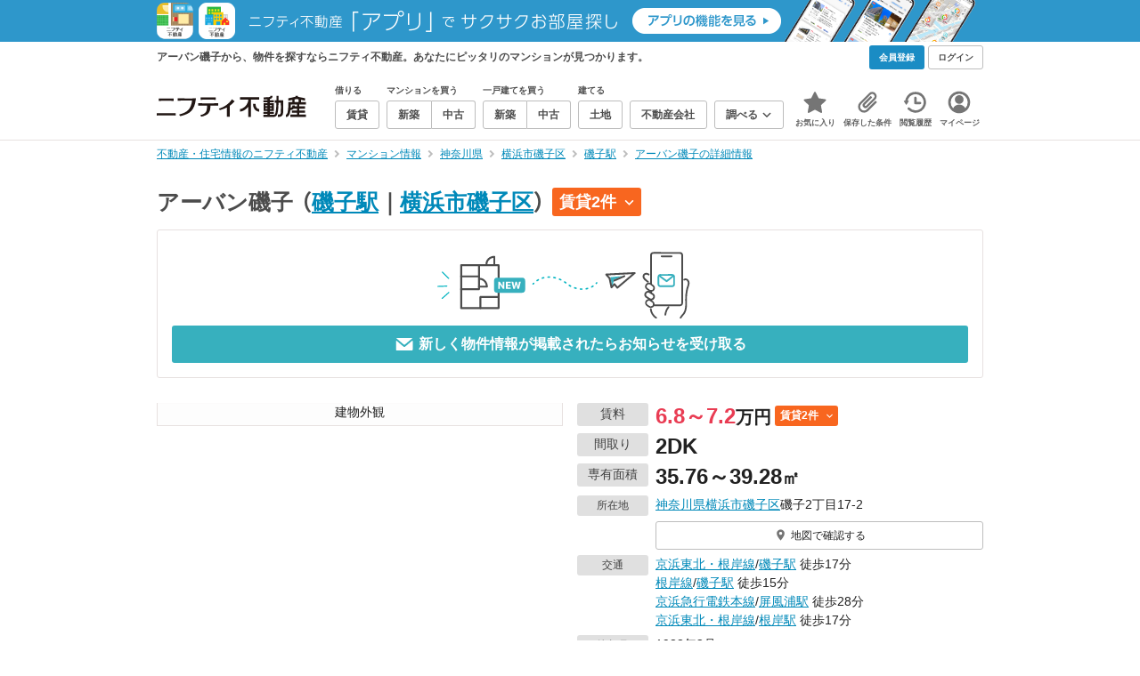

--- FILE ---
content_type: text/html;charset=UTF-8
request_url: https://myhome.nifty.com/mansion-info/kanagawa/yokohamashiisogoku_ct/mansion_6e16000f7e5036d9852e3c3f2118664a/
body_size: 34513
content:
<!DOCTYPE html><html lang="ja"><head><meta charset="UTF-8" /><meta name="viewport" content="width=960" /><meta name="format-detection" content="telephone=no, email=no, address=no" /><meta http-equiv="X-UA-Compatible" content="IE=Edge" /><meta name="twitter:card" content="summary_large_image" /><meta name="twitter:creator" content="@niftymyhome" /><link rel="apple-touch-icon" href="/rent/assets/img/apple-touch-icon.png" /><link rel="icon" href="/rent/assets/img/favicon.png" /><title>アーバン磯子の詳細情報／神奈川県横浜市磯子区の建物情報【ニフティ不動産】</title><link rel="canonical" href="https://myhome.nifty.com/mansion-info/kanagawa/yokohamashiisogoku_ct/mansion_6e16000f7e5036d9852e3c3f2118664a/" /><meta name="description" content="アーバン磯子から、物件を探すならニフティ不動産。アーバン磯子で、あなたにピッタリのマンションを探そう！" /><meta name="keywords" content="アーバン磯子,マンション,不動産,ニフティ不動産" /><link rel="stylesheet" href="/rent/assets/css/pc.min.css?58363f4c6c133cc42488fd681edf8842"><link rel="stylesheet" href="/rent/assets/css/pc.dev.css?401103c662210c3596428412fed2e384"><link rel="stylesheet" href="https://myhome.nifty.com/spring/assets/pc.css"><link rel="stylesheet" href="/mansion-info/assets/css/pc_style.css?1bec5a7bb787c8f7303994fac19f8d36"><link rel="stylesheet" href="/mansion-info/assets/css/lib/star-ex.css?92e79f0812eecf3115a88c6ea2717aaf"><link rel="stylesheet" href="/mansion-info/assets/css/lib/toggle.css?53083cb28eff585ad77039c06c89cb7f"><link rel="stylesheet" href="/mansion-info/assets/css/lib/lightbox.css?fe3ed5255fe7f08d361ff41b148eaa99"><link rel="stylesheet" href="/mansion-info/assets/css/lib/slick.css?f38b2db10e01b1572732a3191d538707"><link rel="stylesheet" href="/mansion-info/assets/css/lib/thumbnail.css?04a57022c9ce02e6498aa28d232f2677"><link rel="stylesheet" href="/mansion-info/assets/css/lib/toggle.css?53083cb28eff585ad77039c06c89cb7f"><link rel="stylesheet" href="/common/assets/pc/css/mansion-note.min.css?d7d2f8d7771010009e2136302031d42c"><link rel="stylesheet" href="/rent/assets/pc/css/souba.css?45c48dfb5eef1d80406f37cdd79ae98e"><link rel="stylesheet" href="/mansion-info/assets/css/souba.css?7793689c102503c38f7f616ef8cec710"><script type="application/ld+json">
{
  "@context": "http://schema.org",
  "@type": "BreadcrumbList",
  "itemListElement": [

    {
      "@type": "ListItem",
      "position": 1,
      "item": {
        "@id": "https://myhome.nifty.com/",
        "name": "不動産・住宅情報のニフティ不動産"
      }
    }

    ,{
      "@type": "ListItem",
      "position": 2,
      "item": {
        "@id": "https://myhome.nifty.com/mansion-info/",
        "name": "マンション情報"
      }
    }

    ,{
      "@type": "ListItem",
      "position": 3,
      "item": {
        "@id": "https://myhome.nifty.com/mansion-info/kanagawa/",
        "name": "神奈川県"
      }
    }

    ,{
      "@type": "ListItem",
      "position": 4,
      "item": {
        "@id": "https://myhome.nifty.com/mansion-info/kanagawa/yokohamashiisogoku_ct/",
        "name": "横浜市磯子区"
      }
    }

    ,{
      "@type": "ListItem",
      "position": 5,
      "item": {
        "@id": "https://myhome.nifty.com/mansion-info/kanagawa/isogo_st/",
        "name": "磯子駅"
      }
    }

    ,{
      "@type": "ListItem",
      "position": 6,
      "item": {
        "@id": "https://myhome.nifty.com/mansion-info/kanagawa/yokohamashiisogoku_ct/mansion_6e16000f7e5036d9852e3c3f2118664a/",
        "name": "アーバン磯子の詳細情報"
      }
    }

  ]
}
</script><script>(function(w,d,s,l,i){w[l]=w[l]||[];w[l].push({'gtm.start':
new Date().getTime(),event:'gtm.js'});var f=d.getElementsByTagName(s)[0],
j=d.createElement(s),dl=l!='dataLayer'?'&l='+l:'';j.async=true;j.src=
'https://www.googletagmanager.com/gtm.js?id='+i+dl;f.parentNode.insertBefore(j,f);
})(window,document,'script','dataLayer','GTM-M2SRZC8');</script><script type="text/javascript">
!function(t,e){if(void 0===e[t]){e[t]=function(){e[t].clients.push(this),this._init=[Array.prototype.slice.call(arguments)]},e[t].clients=[];for(var r=function(t){return function(){return this["_"+t]=this["_"+t]||[],this["_"+t].push(Array.prototype.slice.call(arguments)),this}},n=["addRecord","set","trackEvent","trackPageview","ready"],s=0;s<n.length;s++){var i=n[s];e[t].prototype[i]=r(i)}var a=document.createElement("script");a.type="text/javascript",a.async=!0,a.src=("https:"===document.location.protocol?"https:":"http:")+"//cdn.treasuredata.com/sdk/td-1.5.1.js";var c=document.getElementsByTagName("script")[0];c.parentNode.insertBefore(a,c)}}("Treasure",this);
window.myhomeTDM=window.myhomeTDM||{};MyhomeTDM={Treasure:new Treasure({host:"in.treasuredata.com",writeKey:"6083/05c5bece7583719364042f52e2bcd281e727c5a1",database:"myhome_nifty_com"}),setTreasure:function(a,c,b){MyhomeTDM.Treasure=new Treasure({host:a,writeKey:c,database:b})},Cookies:{getItem:function(a){if(!a||!this.hasItem(a)){return null}return unescape(document.cookie.replace(new RegExp("(?:^|.*;\\s*)"+escape(a).replace(/[\-\.\+\*]/g,"\\$&")+"\\s*\\=\\s*((?:[^;](?!;))*[^;]?).*"),"$1"))},hasItem:function(a){return(new RegExp("(?:^|;\\s*)"+escape(a).replace(/[\-\.\+\*]/g,"\\$&")+"\\s*\\=")).test(document.cookie)},setItem:function(c,e,b,a){var d="";document.cookie=escape(c)+"="+escape(e)+"; max-age="+b+(a?"; path="+a:"")}},Session:{getId:function(){var a=MyhomeTDM.Cookies.getItem("mh_session_id");if(a==null){a=MyhomeTDM.Cookies.getItem("_td")+"-"+Math.floor(new Date().getTime()/1000)}MyhomeTDM.Cookies.setItem("mh_session_id",a,1800,"/");return a}},Tracking:{actionTrack:function(c,b,d,a){MyhomeTDM.Treasure.trackEvent(c,{mh_session_id:MyhomeTDM.Session.getId(),PUSER:MyhomeTDM.Cookies.getItem("PUSER"),UA:navigator.userAgent,mh_event_type:b,mh_event_category:d,mh_event_name:a})},actionTrack:function(c,b,e,a,d){MyhomeTDM.Treasure.trackEvent(c,{mh_session_id:MyhomeTDM.Session.getId(),PUSER:MyhomeTDM.Cookies.getItem("PUSER"),UA:navigator.userAgent,mh_event_type:b,mh_event_category:e,mh_event_name:a,mh_event_value:d})},actionTrack:function(d,b,f,a,e,c){MyhomeTDM.Treasure.trackEvent(d,{mh_session_id:MyhomeTDM.Session.getId(),PUSER:MyhomeTDM.Cookies.getItem("PUSER"),UA:navigator.userAgent,mh_event_type:b,mh_event_category:f,mh_event_name:a,mh_event_value:e,mh_event_psid:c})},customActionTrack:function(a,b){if(!b.mh_session_id){b.mh_session_id=MyhomeTDM.Session.getId()}else{MyhomeTDM.Session.getId()}if(!b.PUSER){b.PUSER=MyhomeTDM.Cookies.getItem("PUSER")}if(!b.UA){b.UA=navigator.userAgent}MyhomeTDM.Treasure.trackEvent(a,b)},customEventTrack:function(a,b){MyhomeTDM.Session.getId();MyhomeTDM.Treasure.trackEvent(a,b)},pageViewTrack:function(a){MyhomeTDM.Treasure.set(a,{PUSER:MyhomeTDM.Cookies.getItem("PUSER"),UA:navigator.userAgent,mh_session_id:MyhomeTDM.Session.getId()});MyhomeTDM.Treasure.trackPageview(a)},customPageViewTrack:function(a,b){if(!b.mh_session_id){b.mh_session_id=MyhomeTDM.Session.getId()}else{MyhomeTDM.Session.getId()}if(!b.PUSER){b.PUSER=MyhomeTDM.Cookies.getItem("PUSER")}if(!b.UA){b.UA=MyhomeTDM.Cookies.getItem("UA")}MyhomeTDM.Treasure.set(a,b);MyhomeTDM.Treasure.trackPageview(a)}}};
</script><script>MyhomeTDM.Treasure.set('$global', {mh_event_abtest: '202510_recommend_position_a'});</script><script>MyhomeTDM.Treasure.set('$global', {mh_event_fbp: MyhomeTDM.Cookies.getItem("_fbp"), mh_event_fbc: MyhomeTDM.Cookies.getItem("_fbc"), mh_client_ids: ""});</script><script>!function(n){if(!window[n]){var o=window[n]=function(){var n=[].slice.call(arguments);return o.x?o.x.apply(0,n):o.q.push(n)};o.q=[],o.i=Date.now(),o.allow=function(){o.o="allow"},o.deny=function(){o.o="deny"}}}("krt")</script><script async src="https://cdn-edge.karte.io/6b8578b3f7ed20d831d40dbbb47612fc/edge.js"></script><script>
    window.Nifty = window.Nifty || {};
    window.Nifty.Gtag = window.Nifty.Gtag || {};
    window.Nifty.Gtag.abTestCustomDimensionValue = '202510_recommend_position_a';
  </script></head><body class="body" id="body"><noscript><iframe src="https://www.googletagmanager.com/ns.html?id=GTM-M2SRZC8"
height="0" width="0" style="display:none;visibility:hidden"></iframe></noscript><script type="text/javascript">
window.pbjs = window.pbjs || {};
window.pbjs.que = window.pbjs.que || [];
</script><script async='async' src="https://flux-cdn.com/client/1000343/myhome_nifty_01691.min.js"></script><script type="text/javascript">
window.googletag = window.googletag || {};
window.googletag.cmd = window.googletag.cmd || [];
</script><script async='async' src='https://securepubads.g.doubleclick.net/tag/js/gpt.js'></script><script type="text/javascript">
window.fluxtag = {
readyBids: {
prebid: false,
google: false
},
failSafeTimeout: 3e3,
isFn: function isFn(object) {
var _t = 'Function';
var toString = Object.prototype.toString;
return toString.call(object) === '[object ' + _t + ']';
},
launchAdServer: function () {
if (!fluxtag.readyBids.prebid) {
return;
}
fluxtag.requestAdServer();
},
requestAdServer: function () {
if (!fluxtag.readyBids.google) {
fluxtag.readyBids.google = true;
googletag.cmd.push(function () {
if (!!(pbjs.setTargetingForGPTAsync) && fluxtag.isFn(pbjs.setTargetingForGPTAsync)) {
pbjs.que.push(function () {
pbjs.setTargetingForGPTAsync();
});
}
googletag.pubads().refresh();
});
}
}
};
</script><script type="text/javascript">
setTimeout(function() {
fluxtag.requestAdServer();
}, fluxtag.failSafeTimeout);
</script><script type="text/javascript">
  googletag.cmd.push(function () {
    // add slot (defineSlotの記述）
    googletag.defineSlot('/21869628624/MYHOME_PC_MANSION/FRECT_L', [300, 250], 'div-gpt-ad-1700204906648-0').addService(googletag.pubads());
    googletag.defineSlot('/21869628624/MYHOME_PC_MANSION/FRECT_R', [300, 250], 'div-gpt-ad-1700204975267-0').addService(googletag.pubads());
    googletag.pubads().enableSingleRequest();
    googletag.pubads().disableInitialLoad();
    googletag.enableServices();

    // Prebidが呼び出せる状態の場合
    if (!!(window.pbFlux) && !!(window.pbFlux.prebidBidder) && fluxtag.isFn(window.pbFlux.prebidBidder)) {
      pbjs.que.push(function () {
        window.pbFlux.prebidBidder();
      });
    } else {
      // Prebidが呼び出せない場合、すぐにGAMを呼び出す
      fluxtag.readyBids.prebid = true;
      fluxtag.launchAdServer();
    }
  });
</script><noscript><p class="noscript">このサイトを正しく表示するためには、ブラウザのJavaScriptの設定を「有効」にしてください。</p></noscript><div class="box is-center" style="background:#2E97CB;" data-full-height-minus="map-wrap"><a href="/apps/" rel="noopener" target="_blank"><img src="https://myhome.nifty.com/common/images/banner/202212_pcheader_apps_950x45x2.png" width="950" height="45" alt="ニフティ不動産「アプリ」でサクサクお部屋探し"></a></div><section class="section is-bg-pj1" id="tagline" data-full-height-minus="map-wrap"><div class="inner"><div class="grid is-between is-middle"><div class="column is-mobile-0"><div class="box is-padding-top-xxs is-padding-bottom-xxs"><p class="text is-light is-line-height-xs is-strong is-xs" data-tagline-text>アーバン磯子から、物件を探すならニフティ不動産。あなたにピッタリのマンションが見つかります。</p></div></div><div class="column"><div class="is-not-login box is-padding-top-xxs is-padding-bottom-xxs"><div class="box is-flex is-space-column-xxs"><a href="https://account.lifestyle.nifty.com/register" rel="nofollow" target="_blank" class="button is-plain is-bg-light is-xxs register-button"><span class="text is-strong">会員登録</span></a><a href="/user/login/" rel="nofollow" class="button is-plain is-bg-grey-dark is-xxs login-button"><span class="text is-strong">ログイン</span></a></div></div><a href="/user/mypage/?type=mansion" rel="nofollow" class="is-login box is-flex is-middle is-padding-top-xxs is-padding-right-xs is-padding-bottom-xxs is-padding-left-xs"><svg class="icon is-light is-margin-right-xxs is-lg user-icon" role="img">
                <title>マイページ</title><use xlink:href="/rent/assets/pc/img/sprite.svg?20250310#user"></use>
              </svg><span class="text is-line-height-xs is-light is-xs"><span class="text is-strong" id="userNameDisp"></span><span class="text">さん</span></span></a></div></div></div></section><header class="section is-bg-light is-padding-top-sm is-padding-bottom-sm is-border-bottom" id="header" data-full-height-minus="map-wrap"><div class="inner"><nav class="nav is-global"><a href="/" class="logo is-site"><img src="/rent/assets/img/logo.svg?20221025" alt="ニフティ不動産" class="img" width="200" height="44"></a><ul class="menu is-global"><li class="box is-mobile-0 is-margin-right-xs"><ul class="menu is-entrance"><li class="box"><p class="text is-strong is-dark-2 is-margin-bottom-xxs is-xxs">借りる</p><div class="joint"><a href="/rent/" class="button is-outline is-xs"><span class="text is-strong">賃貸</span></a></div></li><li class="box"><p class="text is-strong is-dark-2 is-margin-bottom-xxs is-xxs">マンションを買う</p><div class="joint"><a href="/shinchiku-mansion/" class="button is-outline is-xs" data-header-buy-link><span class="text is-strong">新築</span></a><a href="/chuko-mansion/" class="button is-outline is-xs" data-header-buy-link><span class="text is-strong">中古</span></a></div></li><li class="box"><p class="text is-strong is-dark-2 is-margin-bottom-xxs is-xxs">一戸建てを買う</p><div class="joint"><a href="/shinchiku-ikkodate/" class="button is-outline is-xs" data-header-buy-link><span class="text is-strong">新築</span></a><a href="/chuko-ikkodate/" class="button is-outline is-xs" data-header-buy-link><span class="text is-strong">中古</span></a></div></li><li class="box"><p class="text is-strong is-dark-2 is-margin-bottom-xxs is-xxs">建てる</p><div class="joint"><a href="/tochi/" class="button is-outline is-xs" data-header-buy-link><span class="text is-strong">土地</span></a></div></li><li class="box"><div class="joint"><a href="/shop/" class="button is-outline is-xs"><span class="text is-strong">不動産会社</span></a></div></li><li class="box"><div class="joint"><button type="button" class="button is-outline is-xs is-toggle" data-toggle-control="menu-entrance-more"><span class="text is-strong">調べる</span><svg class="icon is-dark-4 is-margin-left-xxs" role="img">
                        <title>↓</title><use xlink:href="/rent/assets/pc/img/sprite.svg?20250310#angle-down"></use>
                      </svg></button></div><div class="menu is-entrance-more is-tail-grey" data-toggle-content="menu-entrance-more"><ul class="inner"><li class="box is-separate"><p class="box is-bg-grey is-padding-right-xs is-padding-bottom-xxs is-padding-left-xs"><span class="text is-dark-3 is-strong is-xs">調べる</span></p><a href="/wall-painting/" class="box is-link is-flex is-middle is-padding-left-sm"><div class="box is-flex is-middle is-mobile-0 is-separate-child is-padding-top-sm is-padding-bottom-sm is-angle-right"><span class="text is-strong is-dark-3 is-xs is-mobile-0">外壁塗装</span></div></a><a href="/hikkoshi/" class="box is-link is-flex is-middle is-padding-left-sm"><div class="box is-flex is-middle is-mobile-0 is-separate-child is-padding-top-sm is-padding-bottom-sm is-angle-right"><span class="text is-strong is-dark-3 is-xs is-mobile-0">引っ越し</span></div></a><a href="/loan/jibunbank/cardloan/" class="box is-link is-flex is-middle is-padding-left-sm"><div class="box is-flex is-middle is-mobile-0 is-separate-child is-padding-top-sm is-padding-bottom-sm is-angle-right"><span class="text is-strong is-dark-3 is-xs is-mobile-0">カードローン</span></div></a><a href="/loan/" class="box is-link is-flex is-middle is-padding-left-sm"><div class="box is-flex is-middle is-mobile-0 is-separate-child is-padding-top-sm is-padding-bottom-sm is-angle-right"><span class="text is-strong is-dark-3 is-xs is-mobile-0">住宅ローン</span></div></a><a href="/mansion-info/" class="box is-link is-flex is-middle is-padding-left-sm"><div class="box is-flex is-middle is-mobile-0 is-separate-child is-padding-top-sm is-padding-bottom-sm is-angle-right"><span class="text is-strong is-dark-3 is-xs is-mobile-0">マンション情報</span></div></a><a href="/area-search/" class="box is-link is-flex is-middle is-padding-left-sm"><div class="box is-flex is-middle is-mobile-0 is-separate-child is-padding-top-sm is-padding-bottom-sm is-angle-right"><span class="text is-strong is-dark-3 is-xs is-mobile-0">街情報</span></div></a><a href="/sell/suumo/" class="box is-link is-flex is-middle is-padding-left-sm"><div class="box is-flex is-middle is-mobile-0 is-separate-child is-padding-top-sm is-padding-bottom-sm is-angle-right"><span class="text is-strong is-dark-3 is-xs is-mobile-0">不動産売却一括査定</span></div></a><a href="/column/" class="box is-link is-flex is-middle is-padding-left-sm"><div class="box is-flex is-middle is-mobile-0 is-separate-child is-padding-top-sm is-padding-bottom-sm is-angle-right"><span class="text is-strong is-dark-3 is-xs is-mobile-0">お悩みコラム</span></div></a></li></ul></div></li></ul></li><li class="box"><a href="/user/mypage/keep/?type=mansion" class="menu-button" data-menu-tab-link><div class="menu-button-icon-wrap"><svg class="menu-button-icon" role="img">
                    <title>☆</title><use xlink:href="/rent/assets/pc/img/sprite.svg?20250310#star"></use>
                  </svg><span class="menu-button-badge is-hidden" data-bukken-favorite-count-wrap><span class="menu-button-badge-text" data-bukken-favorite-count>0</span></span></div><span class="menu-button-text">お気に入り</span></a><div class="tutorial-first-keep " id="tutorial-first-keep" data-tutorial-content="first-keep"><div class="tutorial-circle"></div><div class="tutorial-box"><div class="box is-padding-md is-space-xs"><p class="text is-sm">
                      ☆ボタンを押すと<strong class="text is-pj1">お気に入り</strong>に登録されます。<br />
                      評価は3段階まで可能。気になる物件を比較・検討しましょう！
                    </p><button class="button is-outline is-mobile-full is-sm" data-tutorial-close="first-keep">OK</button></div></div></div></li><li><a href="/user/mypage/condition/?type=mansion" class="menu-button" data-menu-tab-link><div class="menu-button-icon-wrap"><svg class="menu-button-icon" role="img">
                    <title>クリップ</title><use xlink:href="/rent/assets/pc/img/sprite.svg?20250310#clip"></use>
                  </svg></div><span class="menu-button-text">保存した条件</span></a></li><li><a href="/user/mypage/history/?type=mansion" class="menu-button" data-menu-tab-link><div class="menu-button-icon-wrap"><svg class="menu-button-icon" role="img">
                    <title>履歴</title><use xlink:href="/rent/assets/pc/img/sprite.svg?20250310#history"></use>
                  </svg></div><span class="menu-button-text">閲覧履歴</span></a></li><li><a href="/user/mypage/?type=mansion" class="menu-button" data-menu-tab-link><div class="menu-button-icon-wrap"><svg class="menu-button-icon" role="img">
                    <title>マイページ</title><use xlink:href="/rent/assets/pc/img/sprite.svg?20250310#user"></use>
                  </svg></div><span class="menu-button-text">マイページ</span></a></li></ul></nav></div></header><main class="main" id="main"><section class="section is-padding-top-xs is-padding-bottom-xs" data-full-height-minus="map-wrap"><div class="inner"><div class="grid is-between"><div class="column is-mobile-0"><nav class="breadcrumb is-xs"><ul class="breadcrumb-list"><li><a href="/" class="text is-link is-primary"><span>不動産・住宅情報のニフティ不動産</span></a></li><li><a href="/mansion-info/" class="text is-link is-primary"><span>マンション情報</span></a></li><li><a href="/mansion-info/kanagawa/" class="text is-link is-primary"><span>神奈川県</span></a></li><li><a href="/mansion-info/kanagawa/yokohamashiisogoku_ct/" class="text is-link is-primary"><span>横浜市磯子区</span></a></li><li><a href="/mansion-info/kanagawa/isogo_st/" class="text is-link is-primary"><span>磯子駅</span></a></li><li><a href="/mansion-info/kanagawa/yokohamashiisogoku_ct/mansion_6e16000f7e5036d9852e3c3f2118664a/" class="text is-link is-primary"><span>アーバン磯子の詳細情報</span></a></li></ul></nav></div></div></div></section><section class="section is-padding-top-lg is-padding-bottom-xxl"><div class="inner is-space-xxl"><div class="box is-space-sm" data-contents-id="detail-head-contents"><h1 class="text is-space-column-xs is-lg"><span class="text is-dark-2 is-strong is-lg" style="vertical-align: middle;">アーバン磯子</span><span class="text is-dark-2 is-strong is-lg" style="vertical-align: middle;"><span class="text">（</span><a href="/mansion-info/kanagawa/isogo_st/" class="text is-link is-primary">磯子駅</a><span class="text">｜</span><a href="/mansion-info/kanagawa/yokohamashiisogoku_ct/" class="text is-link is-primary">横浜市磯子区</a><span class="text">）</span></span><a href="#list-rent" class="badge is-plain is-rent is-sm"><span class="text is-block is-strong">賃貸2件</span><svg class="icon is-margin-left-xs is-xs" role="img"><use href="/mansion-info/assets/pc/img/sprite.svg#angle-down"></use></svg></a></h1><div class="card is-outline is-radius-sm is-padding-md"><button type="button" class="box is-flex is-center is-mobile-full"
                data-mansion-mail-subscribe-modal-trigger
                data-mansion-id="6e16000f7e5036d9852e3c3f2118664a"
                data-class-on-subscribed="button is-outline is-pj1 is-outline-bold is-mobile-full is-md is-configured"
                data-class-on-unsubscribed="button is-plain is-primary is-mobile-full is-md"><img src="/mansion-info/assets/img/modal-confirm_v2.svg" width="774" height="227" alt="subscribe" loading="lazy" class="img is-mobile-4"></button><button type="button" class="button is-plain is-primary is-mobile-full is-md is-disabled"
                data-mansion-mail-subscribe-modal-trigger
                data-subscribe-button
                data-mansion-id="6e16000f7e5036d9852e3c3f2118664a"
                data-class-on-subscribed="button is-outline is-pj1 is-outline-bold is-mobile-full is-md is-configured"
                data-class-on-unsubscribed="button is-plain is-primary is-mobile-full is-md"><svg class="icon is-margin-right-xxs is-xl" role="img">
                  <use xlink:href="/mansion-info/assets/pc/img/sprite.svg#mail"></use>
                </svg><span class="text is-strong"
                  data-button-text
                  data-text-on-subscribed="このマンションの新着物件のお知らせを停止する"
                  data-text-on-unsubscribed="新しく物件情報が掲載されたらお知らせを受け取る">
                  新しく物件情報が掲載されたらお知らせを受け取る
                </span></button></div></div><div class="box is-space-sm"><div class="grid is-gap-md"><div class="column is-mobile-6"><div class="box is-outline" data-lightbox=""><a href="https://img01.suumo.com/front/gazo/fr/bukken/193/100478843193/100478843193_go.jpg" target="_blank" rel="nofollow" data-lightbox-link="" data-pswp-width="459" data-pswp-height="590" data-cropped="true" data-caption="建物外観"><div class="thumbnail-wrap is-bg-grey is-1x1 is-contain"><img class="thumbnail" src="https://img01.suumo.com/front/gazo/fr/bukken/193/100478843193/100478843193_go.jpg" alt="アーバン磯子_トップ画像" width="459" height="590" loading="lazy"></div></a><p class="thumbnail-caption is-sm">建物外観</p><div class="box is-none"><a href="https://img01.suumo.com/front/gazo/fr/bukken/193/100478843193/100478843193_co.jpg" target="_blank" rel="nofollow" data-lightbox-link="" data-pswp-width="459" data-pswp-height="590" data-cropped="true" data-caption="間取り図"></a><a href="https://img01.suumo.com/front/gazo/fr/bukken/193/100478843193/100478843193_2o.jpg" target="_blank" rel="nofollow" data-lightbox-link="" data-pswp-width="459" data-pswp-height="590" data-cropped="true" data-caption="居室・リビング"></a><a href="https://img01.suumo.com/front/gazo/fr/bukken/193/100478843193/100478843193_ro.jpg" target="_blank" rel="nofollow" data-lightbox-link="" data-pswp-width="459" data-pswp-height="590" data-cropped="true" data-caption="キッチン"></a><a href="https://img01.suumo.com/front/gazo/fr/bukken/193/100478843193/100478843193_3o.jpg" target="_blank" rel="nofollow" data-lightbox-link="" data-pswp-width="459" data-pswp-height="590" data-cropped="true" data-caption="バス・シャワールーム"></a><a href="https://img01.suumo.com/front/gazo/fr/bukken/193/100478843193/100478843193_5o.jpg" target="_blank" rel="nofollow" data-lightbox-link="" data-pswp-width="459" data-pswp-height="590" data-cropped="true" data-caption="トイレ"></a><a href="https://img01.suumo.com/front/gazo/fr/bukken/193/100478843193/100478843193_6o.jpg" target="_blank" rel="nofollow" data-lightbox-link="" data-pswp-width="459" data-pswp-height="590" data-cropped="true" data-caption="収納"></a><a href="https://img01.suumo.com/front/gazo/fr/bukken/193/100478843193/100478843193_9o.jpg" target="_blank" rel="nofollow" data-lightbox-link="" data-pswp-width="459" data-pswp-height="590" data-cropped="true" data-caption="収納"></a><a href="https://img01.suumo.com/front/gazo/fr/bukken/193/100478843193/100478843193_4o.jpg" target="_blank" rel="nofollow" data-lightbox-link="" data-pswp-width="459" data-pswp-height="590" data-cropped="true" data-caption="玄関"></a><a href="https://img01.suumo.com/front/gazo/fr/bukken/193/100478843193/100478843193_1o.jpg" target="_blank" rel="nofollow" data-lightbox-link="" data-pswp-width="459" data-pswp-height="590" data-cropped="true" data-caption="その他部屋・スペース"></a><a href="https://img01.suumo.com/front/gazo/fr/bukken/193/100478843193/100478843193_7o.jpg" target="_blank" rel="nofollow" data-lightbox-link="" data-pswp-width="459" data-pswp-height="590" data-cropped="true" data-caption="その他設備"></a><a href="https://img01.suumo.com/front/gazo/fr/bukken/193/100478843193/100478843193_10o.jpg" target="_blank" rel="nofollow" data-lightbox-link="" data-pswp-width="459" data-pswp-height="590" data-cropped="true" data-caption="その他共有部分"></a><a href="https://img01.suumo.com/front/gazo/fr/bukken/193/100478843193/100478843193_8o.jpg" target="_blank" rel="nofollow" data-lightbox-link="" data-pswp-width="459" data-pswp-height="590" data-cropped="true" data-caption="眺望"></a><a href="https://img01.suumo.com/front/gazo/fr/bukken/193/100478843193/100478843193_s1o.jpg" target="_blank" rel="nofollow" data-lightbox-link="" data-pswp-width="459" data-pswp-height="590" data-cropped="true" data-caption="小学校　横浜市立浜小学校（小学校）まで1400m"></a><a href="https://img01.suumo.com/front/gazo/fr/bukken/193/100478843193/100478843193_11o.jpg" target="_blank" rel="nofollow" data-lightbox-link="" data-pswp-width="459" data-pswp-height="590" data-cropped="true" data-caption="その他"></a></div></div></div><div class="column is-mobile-6 is-space-sm"><div class="box is-space-xxs"><div data-contents-id="detail-head-info-price"><dl class="box is-flex is-nowrap"><dt class="box"><p class="badge is-plain is-grey is-width-80px is-margin-right-xs is-sm">賃料</p></dt><dd class="box is-mobile-0"><div class="box is-flex is-middle"><p class="text is-line-height-xs is-margin-right-xxs"><span class="text is-xl is-strong is-red">6.8～7.2</span><span class="text is-lg is-strong">万円</span></p><a href="#list-rent" class="badge is-plain is-rent is-xs"><span class="text is-block is-strong">賃貸2件</span><svg class="icon is-margin-left-xs is-xs" role="img"><use href="/mansion-info/assets/pc/img/sprite.svg#angle-down"></use></svg></a></div></dd></dl></div><dl class="box is-flex is-nowrap"><dt class="box"><p class="badge is-plain is-grey is-width-80px is-margin-right-xs is-sm">間取り</p></dt><dd class="box is-mobile-0"><p class="text is-line-height-xs"><span class="text is-xl is-strong">2DK</span></p></dd></dl><dl class="box is-flex is-nowrap"><dt class="box"><p class="badge is-plain is-grey is-width-80px is-margin-right-xs is-sm">専有面積</p></dt><dd class="box is-mobile-0"><p class="text is-line-height-xs"><span class="text is-xl is-strong">35.76～39.28</span><span class="text is-lg is-strong">㎡</span></p></dd></dl><dl class="box is-flex is-nowrap is-baseline"><dt class="box"><p class="badge is-plain is-grey is-width-80px is-margin-right-xs is-xs">所在地</p></dt><dd class="box is-mobile-0 is-space-xs"><p class="text is-sm">
                        <a href="/mansion-info/kanagawa/" class="text is-link is-primary">神奈川県</a><a href="/mansion-info/kanagawa/yokohamashiisogoku_ct/" class="text is-link is-primary">横浜市磯子区</a>磯子2丁目17-2
                      </p><div class="is-space-xs"><a href="#mapArea" class="button is-outline is-mobile-full is-xs"><svg class="icon is-grey is-margin-right-xxs is-lg" role="img">
                            <use xlink:href="/mansion-info/assets/pc/img/sprite.svg#map-marker"></use>
                          </svg><span class="text">地図で確認する</span></a></div></dd></dl><dl class="box is-flex is-nowrap is-baseline"><dt class="box"><p class="badge is-plain is-grey is-width-80px is-margin-right-xs is-xs">交通</p></dt><dd class="box is-mobile-0 is-space-xs"><p class="text is-sm">
                          <a href="/mansion-info/kanagawa/keihintohokusen_negishisen_ln/" class="text is-link is-primary">京浜東北・根岸線</a>/<a href="/mansion-info/kanagawa/isogo_st/" class="text is-link is-primary">磯子駅</a> 徒歩17分<br />
                          <a href="/mansion-info/kanagawa/negishisen_ln/" class="text is-link is-primary">根岸線</a>/<a href="/mansion-info/kanagawa/isogo_st/" class="text is-link is-primary">磯子駅</a> 徒歩15分<br />
                          <a href="/mansion-info/kanagawa/keihinkyukodentetsuhonsen_ln/" class="text is-link is-primary">京浜急行電鉄本線</a>/<a href="/mansion-info/kanagawa/byobugaura_st/" class="text is-link is-primary">屏風浦駅</a> 徒歩28分<br />
                          <a href="/mansion-info/kanagawa/keihintohokusen_negishisen_ln/" class="text is-link is-primary">京浜東北・根岸線</a>/<a href="/mansion-info/kanagawa/negishi_st/" class="text is-link is-primary">根岸駅</a> 徒歩17分<br /></p></dd></dl><dl class="box is-flex is-nowrap is-baseline"><dt class="box"><p class="badge is-plain is-grey is-width-80px is-margin-right-xs is-xs">築年月</p></dt><dd class="box is-mobile-0"><p class="text is-sm">1988年2月</p></dd></dl><dl class="box is-flex is-nowrap is-baseline"><dt class="box"><p class="badge is-plain is-grey is-width-80px is-margin-right-xs is-xs">総階数</p></dt><dd class="box is-mobile-0"><p class="text is-sm">5階建</p></dd></dl></div><div class="box is-outline is-bg-light is-padding-sm is-space-xs"><div class="is-space-sm"><p class="text is-strong is-line-height-xs is-pj1 is-center is-sm">携帯・スマートフォンにこのマンション情報を送る</p><div class="box is-flex is-center"><a href="mailto:?subject=%E3%83%8B%E3%83%95%E3%83%86%E3%82%A3%E4%B8%8D%E5%8B%95%E7%94%A3%E3%81%A7%E8%A6%8B%E3%81%A4%E3%81%91%E3%81%9F%E3%83%9E%E3%83%B3%E3%82%B7%E3%83%A7%E3%83%B3%E6%83%85%E5%A0%B1&amp;body=%3C%E3%83%9E%E3%83%B3%E3%82%B7%E3%83%A7%E3%83%B3%E6%83%85%E5%A0%B1%3E%0D%0A%E3%83%9E%E3%83%B3%E3%82%B7%E3%83%A7%E3%83%B3%E5%90%8D%20%3A%20%E3%82%A2%E3%83%BC%E3%83%90%E3%83%B3%E7%A3%AF%E5%AD%90%0D%0A%E8%B2%A9%E5%A3%B2%E4%BE%A1%E6%A0%BC%20%20%20%20%20%3A%20%EF%BC%8D%E4%B8%87%E5%86%86%0D%0A%E8%B3%83%E6%96%99%20%20%20%20%20%20%20%20%20%3A%206.8%EF%BD%9E7.2%E4%B8%87%E5%86%86%0D%0A%E9%96%93%E5%8F%96%E3%82%8A%20%20%20%20%20%20%20%3A%202DK%0D%0A%E6%89%80%E5%9C%A8%E5%9C%B0%20%20%20%20%20%20%20%3A%20%E7%A5%9E%E5%A5%88%E5%B7%9D%E7%9C%8C%E6%A8%AA%E6%B5%9C%E5%B8%82%E7%A3%AF%E5%AD%90%E5%8C%BA%E7%A3%AF%E5%AD%902%E4%B8%81%E7%9B%AE17-2%0D%0A%E4%BA%A4%E9%80%9A%20%20%20%20%20%20%20%20%20%3A%20%E4%BA%AC%E6%B5%9C%E6%9D%B1%E5%8C%97%E3%83%BB%E6%A0%B9%E5%B2%B8%E7%B7%9A%2F%E7%A3%AF%E5%AD%90%E9%A7%85%20%E5%BE%92%E6%AD%A917%E5%88%86%0D%0AURL%20%20%20%20%20%20%20%20%20%20%3A%20https%3A%2F%2Fmyhome.nifty.com%2Fmansion-info%2Fkanagawa%2Fyokohamashiisogoku_ct%2Fmansion_6e16000f7e5036d9852e3c3f2118664a%2F%3Futm_source%3Dsend_mansion_pc%26utm_medium%3Demail%26utm_campaign%3Dmansion_pc%0D%0A" class="button is-outline is-mobile-0 is-sm"><svg class="icon is-grey is-margin-right-xxs is-xl" role="img">
                          <use xlink:href="/mansion-info/assets/pc/img/sprite.svg#mail"></use>
                        </svg><span class="text is-strong is-dark-2">URLをスマートフォンに送信</span></a></div></div></div></div></div><div class="box is-padding-lg is-bg-grey is-outline" data-lightbox=""><div class="box" data-easy-toggle=""><div class="grid is-middle is-gap-md"><div class="column is-mobile-0"><div class="grid is-gap-sm"><div class="column is-mobile-12" data-easy-toggle-content=""><p class="text is-strong is-dark-3 is-padding-top-xs is-padding-bottom-xs"><span class="text">外観</span><span class="text is-sm">(1枚)</span></p></div><div class="column is-mobile-2"><div class="box"><a href="https://img01.suumo.com/front/gazo/fr/bukken/193/100478843193/100478843193_go.jpg" target="_blank" rel="nofollow" data-lightbox-link="" data-pswp-width="459" data-pswp-height="590" data-cropped="true" data-caption="建物外観"><div class="thumbnail-wrap is-bg-grey is-1x1 is-contain"><img class="thumbnail" src="https://img01.suumo.com/front/gazo/fr/bukken/193/100478843193/100478843193_go.jpg" alt="アーバン磯子_外観_0" width="459" height="590" loading="lazy"></div></a><p class="thumbnail-caption is-sm is-active" data-easy-toggle-content="">外観</p></div></div><div class="column is-mobile-12" data-easy-toggle-content=""><p class="text is-strong is-dark-3 is-padding-top-xs is-padding-bottom-xs"><span class="text">間取り</span><span class="text is-sm">(1枚)</span></p></div><div class="column is-mobile-2"><div class="box"><a href="https://img01.suumo.com/front/gazo/fr/bukken/193/100478843193/100478843193_co.jpg" target="_blank" rel="nofollow" data-lightbox-link="" data-pswp-width="459" data-pswp-height="590" data-cropped="true" data-caption="間取り図"><div class="thumbnail-wrap is-bg-grey is-1x1 is-contain"><img class="thumbnail" src="https://img01.suumo.com/front/gazo/fr/bukken/193/100478843193/100478843193_co.jpg" alt="アーバン磯子_間取り_0" width="459" height="590" loading="lazy"></div></a><p class="thumbnail-caption is-sm is-active" data-easy-toggle-content="">間取り</p></div></div><div class="column is-mobile-12" data-easy-toggle-content=""><p class="text is-strong is-dark-3 is-padding-top-xs is-padding-bottom-xs"><span class="text">内装</span><span class="text is-sm">(7枚)</span></p></div><div class="column is-mobile-2"><div class="box"><a href="https://img01.suumo.com/front/gazo/fr/bukken/193/100478843193/100478843193_2o.jpg" target="_blank" rel="nofollow" data-lightbox-link="" data-pswp-width="459" data-pswp-height="590" data-cropped="true" data-caption="居室・リビング"><div class="thumbnail-wrap is-bg-grey is-1x1 is-contain"><img class="thumbnail" src="https://img01.suumo.com/front/gazo/fr/bukken/193/100478843193/100478843193_2o.jpg" alt="アーバン磯子_内装_0" width="459" height="590" loading="lazy"></div></a><p class="thumbnail-caption is-sm is-active" data-easy-toggle-content="">内装</p></div></div><div class="column is-mobile-2"><div class="box"><a href="https://img01.suumo.com/front/gazo/fr/bukken/193/100478843193/100478843193_ro.jpg" target="_blank" rel="nofollow" data-lightbox-link="" data-pswp-width="459" data-pswp-height="590" data-cropped="true" data-caption="キッチン"><div class="thumbnail-wrap is-bg-grey is-1x1 is-contain"><img class="thumbnail" src="https://img01.suumo.com/front/gazo/fr/bukken/193/100478843193/100478843193_ro.jpg" alt="アーバン磯子_内装_1" width="459" height="590" loading="lazy"></div></a><p class="thumbnail-caption is-sm is-active" data-easy-toggle-content="">内装</p></div></div><div class="column is-mobile-2"><div class="box"><a href="https://img01.suumo.com/front/gazo/fr/bukken/193/100478843193/100478843193_3o.jpg" target="_blank" rel="nofollow" data-lightbox-link="" data-pswp-width="459" data-pswp-height="590" data-cropped="true" data-caption="バス・シャワールーム"><div class="thumbnail-wrap is-bg-grey is-1x1 is-contain"><img class="thumbnail" src="https://img01.suumo.com/front/gazo/fr/bukken/193/100478843193/100478843193_3o.jpg" alt="アーバン磯子_内装_2" width="459" height="590" loading="lazy"></div></a><p class="thumbnail-caption is-sm is-active" data-easy-toggle-content="">内装</p></div></div><div class="column is-mobile-2"><div class="box"><a href="https://img01.suumo.com/front/gazo/fr/bukken/193/100478843193/100478843193_5o.jpg" target="_blank" rel="nofollow" data-lightbox-link="" data-pswp-width="459" data-pswp-height="590" data-cropped="true" data-caption="トイレ"><div class="thumbnail-wrap is-bg-grey is-1x1 is-contain"><img class="thumbnail" src="https://img01.suumo.com/front/gazo/fr/bukken/193/100478843193/100478843193_5o.jpg" alt="アーバン磯子_内装_3" width="459" height="590" loading="lazy"></div></a><p class="thumbnail-caption is-sm is-active" data-easy-toggle-content="">内装</p></div></div><div class="column is-mobile-2" data-easy-toggle-content=""><div class="box"><a href="https://img01.suumo.com/front/gazo/fr/bukken/193/100478843193/100478843193_6o.jpg" target="_blank" rel="nofollow" data-lightbox-link="" data-pswp-width="459" data-pswp-height="590" data-cropped="true" data-caption="収納"><div class="thumbnail-wrap is-bg-grey is-1x1 is-contain"><img class="thumbnail" src="https://img01.suumo.com/front/gazo/fr/bukken/193/100478843193/100478843193_6o.jpg" alt="アーバン磯子_内装_4" width="459" height="590" loading="lazy"></div></a><p class="thumbnail-caption is-sm is-active" data-easy-toggle-content="">内装</p></div></div><div class="column is-mobile-2" data-easy-toggle-content=""><div class="box"><a href="https://img01.suumo.com/front/gazo/fr/bukken/193/100478843193/100478843193_9o.jpg" target="_blank" rel="nofollow" data-lightbox-link="" data-pswp-width="459" data-pswp-height="590" data-cropped="true" data-caption="収納"><div class="thumbnail-wrap is-bg-grey is-1x1 is-contain"><img class="thumbnail" src="https://img01.suumo.com/front/gazo/fr/bukken/193/100478843193/100478843193_9o.jpg" alt="アーバン磯子_内装_5" width="459" height="590" loading="lazy"></div></a><p class="thumbnail-caption is-sm is-active" data-easy-toggle-content="">内装</p></div></div><div class="column is-mobile-2" data-easy-toggle-content=""><div class="box"><a href="https://img01.suumo.com/front/gazo/fr/bukken/193/100478843193/100478843193_4o.jpg" target="_blank" rel="nofollow" data-lightbox-link="" data-pswp-width="459" data-pswp-height="590" data-cropped="true" data-caption="玄関"><div class="thumbnail-wrap is-bg-grey is-1x1 is-contain"><img class="thumbnail" src="https://img01.suumo.com/front/gazo/fr/bukken/193/100478843193/100478843193_4o.jpg" alt="アーバン磯子_内装_6" width="459" height="590" loading="lazy"></div></a><p class="thumbnail-caption is-sm is-active" data-easy-toggle-content="">内装</p></div></div><div class="column is-mobile-12" data-easy-toggle-content=""><p class="text is-strong is-dark-3 is-padding-top-xs is-padding-bottom-xs"><span class="text">その他</span><span class="text is-sm">(6枚)</span></p></div><div class="column is-mobile-2" data-easy-toggle-content=""><div class="box"><a href="https://img01.suumo.com/front/gazo/fr/bukken/193/100478843193/100478843193_1o.jpg" target="_blank" rel="nofollow" data-lightbox-link="" data-pswp-width="459" data-pswp-height="590" data-cropped="true" data-caption="その他部屋・スペース"><div class="thumbnail-wrap is-bg-grey is-1x1 is-contain"><img class="thumbnail" src="https://img01.suumo.com/front/gazo/fr/bukken/193/100478843193/100478843193_1o.jpg" alt="アーバン磯子_その他_0" width="459" height="590" loading="lazy"></div></a><p class="thumbnail-caption is-sm is-active" data-easy-toggle-content="">その他</p></div></div><div class="column is-mobile-2" data-easy-toggle-content=""><div class="box"><a href="https://img01.suumo.com/front/gazo/fr/bukken/193/100478843193/100478843193_7o.jpg" target="_blank" rel="nofollow" data-lightbox-link="" data-pswp-width="459" data-pswp-height="590" data-cropped="true" data-caption="その他設備"><div class="thumbnail-wrap is-bg-grey is-1x1 is-contain"><img class="thumbnail" src="https://img01.suumo.com/front/gazo/fr/bukken/193/100478843193/100478843193_7o.jpg" alt="アーバン磯子_その他_1" width="459" height="590" loading="lazy"></div></a><p class="thumbnail-caption is-sm is-active" data-easy-toggle-content="">その他</p></div></div><div class="column is-mobile-2" data-easy-toggle-content=""><div class="box"><a href="https://img01.suumo.com/front/gazo/fr/bukken/193/100478843193/100478843193_10o.jpg" target="_blank" rel="nofollow" data-lightbox-link="" data-pswp-width="459" data-pswp-height="590" data-cropped="true" data-caption="その他共有部分"><div class="thumbnail-wrap is-bg-grey is-1x1 is-contain"><img class="thumbnail" src="https://img01.suumo.com/front/gazo/fr/bukken/193/100478843193/100478843193_10o.jpg" alt="アーバン磯子_その他_2" width="459" height="590" loading="lazy"></div></a><p class="thumbnail-caption is-sm is-active" data-easy-toggle-content="">その他</p></div></div><div class="column is-mobile-2" data-easy-toggle-content=""><div class="box"><a href="https://img01.suumo.com/front/gazo/fr/bukken/193/100478843193/100478843193_8o.jpg" target="_blank" rel="nofollow" data-lightbox-link="" data-pswp-width="459" data-pswp-height="590" data-cropped="true" data-caption="眺望"><div class="thumbnail-wrap is-bg-grey is-1x1 is-contain"><img class="thumbnail" src="https://img01.suumo.com/front/gazo/fr/bukken/193/100478843193/100478843193_8o.jpg" alt="アーバン磯子_その他_3" width="459" height="590" loading="lazy"></div></a><p class="thumbnail-caption is-sm is-active" data-easy-toggle-content="">その他</p></div></div><div class="column is-mobile-2" data-easy-toggle-content=""><div class="box"><a href="https://img01.suumo.com/front/gazo/fr/bukken/193/100478843193/100478843193_s1o.jpg" target="_blank" rel="nofollow" data-lightbox-link="" data-pswp-width="459" data-pswp-height="590" data-cropped="true" data-caption="小学校　横浜市立浜小学校（小学校）まで1400m"><div class="thumbnail-wrap is-bg-grey is-1x1 is-contain"><img class="thumbnail" src="https://img01.suumo.com/front/gazo/fr/bukken/193/100478843193/100478843193_s1o.jpg" alt="アーバン磯子_その他_4" width="459" height="590" loading="lazy"></div></a><p class="thumbnail-caption is-sm is-active" data-easy-toggle-content="">その他</p></div></div><div class="column is-mobile-2" data-easy-toggle-content=""><div class="box"><a href="https://img01.suumo.com/front/gazo/fr/bukken/193/100478843193/100478843193_11o.jpg" target="_blank" rel="nofollow" data-lightbox-link="" data-pswp-width="459" data-pswp-height="590" data-cropped="true" data-caption="その他"><div class="thumbnail-wrap is-bg-grey is-1x1 is-contain"><img class="thumbnail" src="https://img01.suumo.com/front/gazo/fr/bukken/193/100478843193/100478843193_11o.jpg" alt="アーバン磯子_その他_5" width="459" height="590" loading="lazy"></div></a><p class="thumbnail-caption is-sm is-active" data-easy-toggle-content="">その他</p></div></div></div></div><div class="column is-mobile-2 is-active" data-easy-toggle-content=""><button type="button" class="box is-flex is-nowrap is-right is-middle" data-easy-toggle-control=""><span class="text is-nowrap is-primary is-strong is-sm" >15枚の写真を見る</span><svg class="icon is-grey-light is-margin-left-xxs" role="img">
              <use xlink:href="/mansion-info/assets/pc/img/sprite.svg#angle-down""></use>
            </svg></button></div><div class="column is-mobile-12" data-easy-toggle-content=""><button type="button" class="box is-flex is-center is-middle is-padding-md is-mobile-full" data-easy-toggle-control=""><span class="text is-primary is-strong is-sm">折りたたむ</span><svg class="icon is-grey-light is-margin-left-xxs" role="img">
              <use xlink:href="/mansion-info/assets/pc/img/sprite.svg#angle-up""></use>
            </svg></button></div></div></div></div></div><div class="box is-space-sm"><table class="table is-fixed is-border is-sm"><tbody><tr><th class="box is-bg-pj2 is-left is-middle">総戸数</th><td colSpan="2">－</td><th class="box is-bg-pj2 is-left is-middle">階建</th><td colSpan="2">5階建</td></tr><tr><th class="box is-bg-pj2 is-left is-middle">構造</th><td colSpan="2">RC（鉄筋コンクリート）</td><th class="box is-bg-pj2 is-left is-middle">主方位</th><td colSpan="2">－</td></tr><tr><th class="box is-bg-pj2 is-left is-middle">土地権利</th><td colSpan="2">－</td><th class="box is-bg-pj2 is-left is-middle">用途地域</th><td colSpan="2">－</td></tr><tr><th class="box is-bg-pj2 is-left is-middle">新築分譲時の売主</th><td colSpan="2">－</td><th class="box is-bg-pj2 is-left is-middle">施工会社</th><td colSpan="2">－</td></tr><tr><th class="box is-bg-pj2 is-left is-middle">設計会社</th><td colSpan="2">－</td><th class="box is-bg-pj2 is-left is-middle">管理会社/方式</th><td colSpan="2">－ / －</td></tr><tr><th class="box is-bg-pj2 is-left is-middle">備考</th><td colSpan="5">－</td></tr></tbody></table><ul class="list is-note is-xs"><li class="item"><span class="text">※</span><span class="text">上記情報は分譲時のパンフレットに掲載されていた情報です。社名変更等により、現況（販売中物件）と異なる場合があります。</span></li></ul></div><div class="box is-space-xs"><div class="box is-outline"><div class="box is-flex is-middle is-between is-padding-xs is-bg-pj2 is-border-bottom"><h2 class="text is-block is-border-left is-dark-2 is-strong is-sm">アーバン磯子のユーザー評価</h2></div><div class="box is-padding-sm"><div class="box is-flex is-middle"><div class="box is-flex is-middle is-margin-right-md"><ul class="box is-flex is-margin-right-xxs review-star-icons"><li class="on"></li><li class="on"></li><li class="on"></li><li class="half"></li><li class="off"></li></ul><p class="text is-lg"><span class="text is-red is-strong">3.8</span><span class="text is-xs">点</span></p></div><ul class="box is-flex"><li class="box is-margin-right-xs"><span class="text is-sm">最寄り駅の充実度: </span><span class="text is-red is-strong">4.0</span></li><li class="box is-margin-right-xs"><span class="text is-sm">周辺環境: </span><span class="text is-red is-strong">3.0</span></li><li class="box is-margin-right-xs"><span class="text is-sm">共有部: </span><span class="text is-red is-strong">0.0</span></li><li class="box is-margin-right-xs"><span class="text is-sm">設備: </span><span class="text is-red is-strong">0.0</span></li><li class="box is-margin-right-xs"><span class="text is-sm">買い物: </span><span class="text is-red is-strong">5.0</span></li><li class="box is-margin-right-xs"><span class="text is-sm">暮らし:</span><span class="text is-red is-strong">3.0</span></li></ul></div><div class="text is-right is-xs"><a class="text is-link is-primary" href="https://www.mansion-review.jp/mansion/261640.html" target="_blank" rel="noopener">詳細コメントや評価（マンションレビューへ）</a></div></div></div><ul class="list is-note is-xs"><li class="item"><span class="text">※</span><span class="text">出典：マンションレビュー</span></li></ul></div><div class="inner is-space-sm" id="list" data-contents-id="detail-bukken-list"><div class="box is-space-sm" id="list-rent"><h2 class="heading is-underline-pj1 is-line-height-xs is-padding-bottom-xs"><span class="text is-dark-2 is-strong is-lg">アーバン磯子の賃貸物件一覧</span></h2><table class="table is-border is-content-padding-sm-xs is-break"><thead><tr class="box is-bg-grey-light"><th class="box is-center is-middle" style="width:12%"><p class="text is-xs">間取り図</p></th><th class="box is-center is-middle" style="width:11%"><p class="text is-xs">階数</p></th><th class="box is-center is-middle" style="width:12%"><p class="text is-xs">間取り</p><p class="text is-xs">専有面積</p></th><th class="box is-center is-middle" style="width:15%"><p class="text is-xs">賃料</p><p class="text is-xs">管理費等</p></th><th class="box is-center is-middle" style="width:15%"><p class="text is-xs">敷金</p><p class="text is-xs">礼金</p></th><th class="box is-center is-middle" style="width:16%"><p class="text is-xs">特徴</p></th><th class="box is-center is-middle" style="width:19%"><p class="text is-xs">お気に入り</p><p class="text is-xs">詳細</p></th></tr></thead><tbody class="box is-link" data-link-wrap><tr class="result-bukken-item"><td rowspan="2" data-link-wrap-item><div class="bukken-img-wrap">
                          <img class="lazyload img" src="/mansion-info/assets/pc/img/lazy-load-pc.gif" alt="間取り図" data-src="https://img01.suumo.com/front/gazo/fr/bukken/193/100478843193/100478843193_ct.jpg" width="90" height="90" />
                        </div></td><td data-link-wrap-item><p>5階</p></td><td data-link-wrap-item><p class="is-strong">2DK</p><p>39.28㎡</p></td><td class="bukken-info-rent" data-link-wrap-item><p class="is-strong"><span class="text is-red is-lg">7.2</span>万円</p><p>6,000円</p></td><td class="box bukken-info-items" data-link-wrap-item><dl><dt>敷</dt><dd>不要</dd></dl><dl><dt>礼</dt><dd>不要</dd></dl></td><td data-link-wrap-item><p class="badge feature-label">バス・トイレ別</p><p class="badge feature-label">保証人不要</p><p class="badge feature-label">南向き</p></td><td class="is-space-xxs"><div class="box"><input type="checkbox" class="input is-hidden" id="favorite-e10a70f0aa7f2e943b1e2b15620741c23eb8ace6c369c39d1d4f01312ae6ad85" data-keep-bukken="e10a70f0aa7f2e943b1e2b15620741c23eb8ace6c369c39d1d4f01312ae6ad85" data-tracking-keep="suumof_100478843193"><label class="button favorite-star" for="favorite-e10a70f0aa7f2e943b1e2b15620741c23eb8ace6c369c39d1d4f01312ae6ad85"></label></div><a href="/rent/kanagawa/yokohamashiisogoku_ct/detail_1ffdebb511a434ccb04fa69f406d812b/" class="button is-plain is-rent is-width-120px is-angle-right is-xs" data-add-ss-mansion-param data-link-wrap-target><span class="text is-strong">詳細を見る</span></a></td></tr><tr data-link-wrap-item><td class="box" colSpan="6"><div class="grid is-middle is-between is-gap-sm"><div class="column"><div class="column"><div class="text is-xs box is-flex is-middle is-between"><span class="text is-padding-right-xs">
        情報提供元
      </span><ul class="column grid is-middle is-gap-column-xxs"><li class="column"><img src="https://myhome.nifty.com/img/logo_suumo.gif?20230927" alt="ＳＵＵＭＯ(スーモ)" width="50" height="14" /></li></ul></div></div></div></div></td></tr></tbody><tbody class="box is-link" data-link-wrap><tr class="result-bukken-item"><td rowspan="2" data-link-wrap-item><div class="bukken-img-wrap">
                          <img class="lazyload img" src="/mansion-info/assets/pc/img/lazy-load-pc.gif" alt="間取り図" data-src="https://img01.suumo.com/front/gazo/fr/bukken/557/100482634557/100482634557_ct.jpg" width="90" height="90" />
                        </div></td><td data-link-wrap-item><p>2階</p></td><td data-link-wrap-item><p class="is-strong">2DK</p><p>35.76㎡</p></td><td class="bukken-info-rent" data-link-wrap-item><p class="is-strong"><span class="text is-red is-lg">6.8</span>万円</p><p>6,000円</p></td><td class="box bukken-info-items" data-link-wrap-item><dl><dt>敷</dt><dd>不要</dd></dl><dl><dt>礼</dt><dd>不要</dd></dl></td><td data-link-wrap-item><p class="badge feature-label">バス・トイレ別</p><p class="badge feature-label">フローリング</p><p class="badge feature-label">保証人不要</p></td><td class="is-space-xxs"><div class="box"><input type="checkbox" class="input is-hidden" id="favorite-b2ee4c61bf79c6f2bfa4099f75d2381f5622a5ce36191ceee69ee6c8a23184a0" data-keep-bukken="b2ee4c61bf79c6f2bfa4099f75d2381f5622a5ce36191ceee69ee6c8a23184a0" data-tracking-keep="suumof_100482634557"><label class="button favorite-star" for="favorite-b2ee4c61bf79c6f2bfa4099f75d2381f5622a5ce36191ceee69ee6c8a23184a0"></label></div><a href="/rent/kanagawa/yokohamashiisogoku_ct/detail_103589cec7e936168ed6edf36522f894/" class="button is-plain is-rent is-width-120px is-angle-right is-xs" data-add-ss-mansion-param data-link-wrap-target><span class="text is-strong">詳細を見る</span></a></td></tr><tr data-link-wrap-item><td class="box" colSpan="6"><div class="grid is-middle is-between is-gap-sm"><div class="column"><div class="column"><div class="text is-xs box is-flex is-middle is-between"><span class="text is-padding-right-xs">
        情報提供元
      </span><ul class="column grid is-middle is-gap-column-xxs"><li class="column"><img src="https://myhome.nifty.com/img/logo_adpark.gif?20230927" alt="HOME ADPARK" width="50" height="14" /></li><li class="column"><img src="https://myhome.nifty.com/img/logo_pitat.gif?20230927" alt="ピタットハウス" width="50" height="14" /></li><li class="column"><img src="https://myhome.nifty.com/img/logo_suumo.gif?20230927" alt="ＳＵＵＭＯ(スーモ)" width="50" height="14" /></li></ul><span class="is-padding-left-xs is-margin-left-auto">
        など
      </span></div></div></div></div></td></tr></tbody></table></div><div class="box is-flex is-right"><a href="#result-rent-souba-info" class="box is-flex is-middle is-sm"><span class="text is-strong is-link-reverse is-primary">
                    周辺の家賃の相場情報を見る
                  </span><svg class="icon is-primary is-margin-left-xxs" role="img"><use href="/mansion-info/assets/pc/img/sprite.svg#angle-down"></use></svg></a></div></div><div class="box is-space-sm"><div class="box is-flex is-padding-sm is-bg-pj2"><svg class="icon is-danger is-margin-right-xxs is-lg" role="img"><use href="/mansion-info/assets/pc/img/sprite.svg#info"></use></svg><p class="text is-sm"><span class="text">物件情報の精度向上にご協力をお願いいたします。物件情報に誤りがある場合は</span><a class="text is-link is-primary" href="https://support.myhome.nifty.com/hc/ja/articles/1500000371581-%E6%8E%B2%E8%BC%89%E5%86%85%E5%AE%B9%E3%81%AE%E6%8C%87%E6%91%98-%E5%80%8B%E4%BA%BA%E3%81%AE%E3%81%8A%E5%AE%A2%E6%A7%98-" rel="nofollow" target="_blank">
                  こちら
                </a><span class="text">
                  よりご連絡ください。
                </span></p></div></div><div class="card is-outline is-radius-sm is-padding-md" data-contents-id="detail-cta-subscribe"><div class="box is-space-xxs"><p class="text is-strong is-dark-2">アーバン磯子への居住をご検討中の方へ</p><p class="text is-sm">ニフティ不動産が提携する15の不動産サイトにアーバン磯子の新しい物件情報が掲載されたら、メールでお知らせを受け取ることができます。</p><div class="box"><button type="button" class="box is-flex is-center is-mobile-full"
                  data-mansion-mail-subscribe-modal-trigger
                  data-mansion-id="6e16000f7e5036d9852e3c3f2118664a"
                  data-class-on-subscribed="button is-outline is-pj1 is-outline-bold is-mobile-full is-md is-configured"
                  data-class-on-unsubscribed="button is-plain is-primary is-mobile-full is-md"><img src="/mansion-info/assets/img/modal-confirm_v2.svg" width="774" height="227" alt="subscribe" loading="lazy" class="img is-mobile-4"></button><button type="button" class="button is-plain is-primary is-mobile-full is-md is-disabled"
                  data-mansion-mail-subscribe-modal-trigger
                  data-subscribe-button
                  data-mansion-id="6e16000f7e5036d9852e3c3f2118664a"
                  data-class-on-subscribed="button is-outline is-pj1 is-outline-bold is-mobile-full is-md is-configured"
                  data-class-on-unsubscribed="button is-plain is-primary is-mobile-full is-md"><svg class="icon is-margin-right-xxs is-xl" role="img">
                    <use xlink:href="/mansion-info/assets/pc/img/sprite.svg#mail"></use>
                  </svg><span class="text is-strong"
                    data-button-text
                    data-text-on-subscribed="このマンションの新着物件のお知らせを停止する"
                    data-text-on-unsubscribed="新しく物件情報が掲載されたらお知らせを受け取る">
                    新しく物件情報が掲載されたらお知らせを受け取る
                  </span></button></div></div></div><div class="card is-outline is-radius-sm is-padding-md" data-contents-id="detail-cta-assess-above"><div class="grid is-gap-md"><div class="column is-mobile-0"><div class="box is-space-xxs"><p class="text is-strong is-dark-2">アーバン磯子の売却をご検討中の方へ</p><p class="text is-sm">アーバン磯子の売却価格を無料で査定することができます。</p><div class="box is-padding-top-md"><a href="https://myhome.nifty.com/sell/suumo/?ss=mansion-info" class="button is-outline is-mobile-full is-md"><span class="text is-strong is-dark-2">このマンションの売却価格を査定する（無料）</span></a></div></div></div><div class="column is-mobile-2"><div class="box is-padding-lg"><img src="/mansion-info/assets/img/sell-image.svg" width="167" height="136" alt="subscribe" loading="lazy" class="img"></div></div></div></div><div class="box is-space-sm"><h2 class="heading is-underline-pj1 is-line-height-xs is-padding-bottom-xs"><span class="text is-dark-2 is-strong is-lg">アーバン磯子の口コミ・レビュー</span></h2><div class="box is-space-sm" data-easy-toggle=""><div class="box is-space-sm"><div class="box"><div class="box is-flex is-middle"><div class="box is-padding-right-md"><img src="/mansion-info/assets/pc/img/icon-review-female.svg" width="70" height="70" alt="アーバン磯子についてNo nameさんの口コミ・レビュー"></div><div class="box is-mobile-0"><p class="text is-xs">2023年10月</p><p class="text is-xs is-padding-bottom-xxs">No nameさん【その他（マンション好き・マンションに詳しい人等）】</p></div></div><div class="box is-outline is-bg-grey is-margin-top-xxs is-padding-sm is-separate" data-easy-toggle=""><div class="box is-flex is-bg-light"><div class="box is-flex is-middle is-center is-padding-md is-mobile-2 is-border-right is-dashed"><p class="text is-strong is-center is-dark-2 is-sm">最寄り駅の<br>充実度</p></div><div class="box is-padding-md is-mobile-0 is-space-xs"><div class="stars is-evaluation"><div class="stars-paint is-orange" style="width: calc(100% / 5 * 4.0)"><svg class="icon" role="img">
          <use xlink:href="/mansion-info/assets/pc/img/sprite.svg#star"></use>
        </svg><svg class="icon" role="img">
          <use xlink:href="/mansion-info/assets/pc/img/sprite.svg#star"></use>
        </svg><svg class="icon" role="img">
          <use xlink:href="/mansion-info/assets/pc/img/sprite.svg#star"></use>
        </svg><svg class="icon" role="img">
          <use xlink:href="/mansion-info/assets/pc/img/sprite.svg#star"></use>
        </svg><svg class="icon" role="img">
          <use xlink:href="/mansion-info/assets/pc/img/sprite.svg#star"></use>
        </svg></div><div class="stars-blank"><svg class="icon" role="img">
          <use xlink:href="/mansion-info/assets/pc/img/sprite.svg#star-line"></use>
        </svg><svg class="icon" role="img">
          <use xlink:href="/mansion-info/assets/pc/img/sprite.svg#star-line"></use>
        </svg><svg class="icon" role="img">
          <use xlink:href="/mansion-info/assets/pc/img/sprite.svg#star-line"></use>
        </svg><svg class="icon" role="img">
          <use xlink:href="/mansion-info/assets/pc/img/sprite.svg#star-line"></use>
        </svg><svg class="icon" role="img">
          <use xlink:href="/mansion-info/assets/pc/img/sprite.svg#star-line"></use>
        </svg></div></div><p class="text is-sm">【磯子駅に対する口コミ】横浜の中心部までのアクセスは良好。終電も磯子行きなどあります。家賃はかなり安いし、横浜の中心部に近いのでオススメ。</p></div></div><div class="box is-flex is-bg-light"><div class="box is-flex is-middle is-center is-padding-md is-mobile-2 is-border-right is-dashed"><p class="text is-strong is-center is-dark-2 is-sm">暮らし・子育て</p></div><div class="box is-padding-md is-mobile-0 is-space-xs"><div class="stars is-evaluation"><div class="stars-paint is-orange" style="width: calc(100% / 5 * 3.0)"><svg class="icon" role="img">
          <use xlink:href="/mansion-info/assets/pc/img/sprite.svg#star"></use>
        </svg><svg class="icon" role="img">
          <use xlink:href="/mansion-info/assets/pc/img/sprite.svg#star"></use>
        </svg><svg class="icon" role="img">
          <use xlink:href="/mansion-info/assets/pc/img/sprite.svg#star"></use>
        </svg><svg class="icon" role="img">
          <use xlink:href="/mansion-info/assets/pc/img/sprite.svg#star"></use>
        </svg><svg class="icon" role="img">
          <use xlink:href="/mansion-info/assets/pc/img/sprite.svg#star"></use>
        </svg></div><div class="stars-blank"><svg class="icon" role="img">
          <use xlink:href="/mansion-info/assets/pc/img/sprite.svg#star-line"></use>
        </svg><svg class="icon" role="img">
          <use xlink:href="/mansion-info/assets/pc/img/sprite.svg#star-line"></use>
        </svg><svg class="icon" role="img">
          <use xlink:href="/mansion-info/assets/pc/img/sprite.svg#star-line"></use>
        </svg><svg class="icon" role="img">
          <use xlink:href="/mansion-info/assets/pc/img/sprite.svg#star-line"></use>
        </svg><svg class="icon" role="img">
          <use xlink:href="/mansion-info/assets/pc/img/sprite.svg#star-line"></use>
        </svg></div></div><p class="text is-sm">【磯子駅に対する口コミ】保育園の数は多いです。駅前のインフラは改善の余地あり。</p></div></div><div class="box is-flex is-bg-light"><div class="box is-flex is-middle is-center is-padding-md is-mobile-2 is-border-right is-dashed"><p class="text is-strong is-center is-dark-2 is-sm">買い物・食事</p></div><div class="box is-padding-md is-mobile-0 is-space-xs"><div class="stars is-evaluation"><div class="stars-paint is-orange" style="width: calc(100% / 5 * 5.0)"><svg class="icon" role="img">
          <use xlink:href="/mansion-info/assets/pc/img/sprite.svg#star"></use>
        </svg><svg class="icon" role="img">
          <use xlink:href="/mansion-info/assets/pc/img/sprite.svg#star"></use>
        </svg><svg class="icon" role="img">
          <use xlink:href="/mansion-info/assets/pc/img/sprite.svg#star"></use>
        </svg><svg class="icon" role="img">
          <use xlink:href="/mansion-info/assets/pc/img/sprite.svg#star"></use>
        </svg><svg class="icon" role="img">
          <use xlink:href="/mansion-info/assets/pc/img/sprite.svg#star"></use>
        </svg></div><div class="stars-blank"><svg class="icon" role="img">
          <use xlink:href="/mansion-info/assets/pc/img/sprite.svg#star-line"></use>
        </svg><svg class="icon" role="img">
          <use xlink:href="/mansion-info/assets/pc/img/sprite.svg#star-line"></use>
        </svg><svg class="icon" role="img">
          <use xlink:href="/mansion-info/assets/pc/img/sprite.svg#star-line"></use>
        </svg><svg class="icon" role="img">
          <use xlink:href="/mansion-info/assets/pc/img/sprite.svg#star-line"></use>
        </svg><svg class="icon" role="img">
          <use xlink:href="/mansion-info/assets/pc/img/sprite.svg#star-line"></use>
        </svg></div></div><p class="text is-sm">【磯子駅に対する口コミ】個人的にはラーメン屋が多い地域なので、高評価です。</p></div></div><div class="box is-flex is-bg-light" data-easy-toggle-content=""><div class="box is-flex is-middle is-center is-padding-md is-mobile-2 is-border-right is-dashed"><p class="text is-strong is-center is-dark-2 is-sm">周辺環境</p></div><div class="box is-padding-md is-mobile-0 is-space-xs"><div class="stars is-evaluation"><div class="stars-paint is-orange" style="width: calc(100% / 5 * 3.0)"><svg class="icon" role="img">
          <use xlink:href="/mansion-info/assets/pc/img/sprite.svg#star"></use>
        </svg><svg class="icon" role="img">
          <use xlink:href="/mansion-info/assets/pc/img/sprite.svg#star"></use>
        </svg><svg class="icon" role="img">
          <use xlink:href="/mansion-info/assets/pc/img/sprite.svg#star"></use>
        </svg><svg class="icon" role="img">
          <use xlink:href="/mansion-info/assets/pc/img/sprite.svg#star"></use>
        </svg><svg class="icon" role="img">
          <use xlink:href="/mansion-info/assets/pc/img/sprite.svg#star"></use>
        </svg></div><div class="stars-blank"><svg class="icon" role="img">
          <use xlink:href="/mansion-info/assets/pc/img/sprite.svg#star-line"></use>
        </svg><svg class="icon" role="img">
          <use xlink:href="/mansion-info/assets/pc/img/sprite.svg#star-line"></use>
        </svg><svg class="icon" role="img">
          <use xlink:href="/mansion-info/assets/pc/img/sprite.svg#star-line"></use>
        </svg><svg class="icon" role="img">
          <use xlink:href="/mansion-info/assets/pc/img/sprite.svg#star-line"></use>
        </svg><svg class="icon" role="img">
          <use xlink:href="/mansion-info/assets/pc/img/sprite.svg#star-line"></use>
        </svg></div></div><p class="text is-sm">【磯子駅に対する口コミ】病院やスーパーなどはあるっちゃある。困らない程度。昼も夜も人は少なめです。そもそも利用者が少ないので落ち着いてます♪</p></div></div><button type="button" class="box is-mobile-full is-margin-bottom-minus-sm is-padding-bottom-xxs" data-easy-toggle-control=""><span class="box is-flex is-center is-middle is-padding-md is-active" data-easy-toggle-content=""><span class="text is-primary is-strong is-sm">他の項目も見る</span><svg class="icon is-grey-light is-margin-left-xxs" role="img">
              <use xlink:href="/mansion-info/assets/pc/img/sprite.svg#angle-down"></use>
            </svg></span><span class="box is-flex is-center is-middle is-padding-md" data-easy-toggle-content=""><span class="text is-primary is-strong is-sm">項目を閉じる</span><svg class="icon is-grey-light is-margin-left-xxs" role="img">
              [(${@mansionHtmlUtil.spriteImgPc('angle-up')})]]
            </svg></span></button></div></div></div><div class="box is-space-sm" data-more-poster-list data-easy-toggle-content=""></div><p class="text is-right is-xs">※出典：マンションレビュー</p></div></div><div class="box" id="mapArea"><h2 class="heading is-underline-pj1 is-line-height-xs is-padding-bottom-xs"><span class="text is-dark-2 is-strong is-lg">アーバン磯子の地図・周辺環境</span></h2><div class="box is-bg-light is-space-sm" id="detailSurroundingMap" data-latitude="35.4089747" data-longitude="139.6230161" data-address="神奈川県横浜市磯子区磯子2丁目17-2" data-is-home-pin-plot="true"><div class="box is-flex is-space-column-xs"><div class="map-canvas" style="width: 100%; height: 385px" data-map-canvas></div></div><div class="box is-flex is-space-column-xs"><button type="button" class="button is-outline is-sm" data-map-select-type="home"><span class="icon-base64 is-house is-square-25px is-margin-right-xxs"></span><span class="text">物件</span></button><button type="button" class="button is-outline is-sm" data-map-select-type="conveni"><span class="icon-base64 is-shop is-square-25px is-margin-right-xxs"></span><span class="text">コンビニ</span></button><button type="button" class="button is-outline is-sm" data-map-select-type="supermarket"><span class="icon-base64 is-cart is-square-25px is-margin-right-xxs"></span><span class="text">スーパー</span></button><button type="button" class="button is-outline is-sm" data-map-select-type="school"><span class="icon-base64 is-school is-square-25px is-margin-right-xxs"></span><span class="text">学校</span></button><button type="button" class="button is-outline is-sm" data-map-select-type="hospital"><span class="icon-base64 is-hospital is-square-25px is-margin-right-xxs"></span><span class="text">病院</span></button><button type="button" class="button is-outline is-sm" data-map-select-type="pharmacy"><span class="icon-base64 is-medicine is-square-25px is-margin-right-xxs"></span><span class="text">薬局</span></button><button type="button" class="button is-outline is-sm" data-map-select-type="laundry"><span class="icon-base64 is-cleaning is-square-25px is-margin-right-xxs"></span><span class="text">クリーニング</span></button><button type="button" class="button is-outline is-sm" data-map-select-type="police"><span class="icon-base64 is-police is-square-25px is-margin-right-xxs"></span><span class="text">警察</span></button></div><p class="text is-sm">このアイコンは物件のおおよその位置を表しており、実際の場所と異なる場合がございます。詳しくは不動産会社に直接ご確認ください。</p></div><div class="box is-flex is-right is-margin-top-sm"><a href="#onsen" class="box is-flex is-middle is-sm"><div class="box is-margin-right-xs"><img src="/mansion-info/assets/img/onsen-icon.png"  width="20" height="20" alt="" style="width:20px"></div><span class="text is-strong is-link-reverse is-primary">近くの温泉・スーパー銭湯・銭湯などの温浴施設</span><svg class="icon is-primary is-margin-left-xxs" role="img"><use href="/mansion-info/assets/pc/img/sprite.svg#angle-down"></use></svg></a></div></div><div id="result-buy-souba-info" class="box is-space-sm"><h2 class="heading is-underline-pj1 is-line-height-xs is-padding-bottom-xs"><span class="text is-dark-2 is-strong is-lg">
        アーバン磯子と周辺エリアの中古マンション相場
      </span></h2><div class="box is-space-xl"><p class="text is-sm">1坪あたりの相場価格は、過去の売り出し物件情報をもとに算出しています。個別の部屋の条件などを考慮していないため、実際の取引価格や坪単価相場とは異なります。あくまでも参考値としてご利用ください。</p><div class="box is-space-sm"><h3 class="text is-strong is-dark-2 is-sm">坪単価の相場</h3><table class="table is-line is-outline is-sm"><thead><tr class="tr is-bg-pj2"><th></th><th><span class="text is-strong">2025年12月</span></th><th><span class="text is-strong">前年比</span></th></tr></thead><tbody><tr><th class="th is-middle is-bg-pj2"><span class="text is-dark-2 is-strong">
              アーバン磯子
            </span></th><td class="td is-center"><span class="text is-dark-2">
                -
              </span></td><td class="td is-center"><span class="text">
              -
            </span></td></tr><tr><th class="th is-middle is-bg-pj2"><span class="text is-dark-2 is-strong">
              根岸駅
            </span></th><td class="td is-center"><span class="text is-dark-2"><span class="text is-strong is-xl">
                  154.17
                </span><span class="text"> 
                  万円／坪
                </span></span></td><td class="td is-center"><span class="text is-red"><span class="text is-strong is-xl">
                    +
                  
                  10.81
                </span><span class="text">
                  %
                </span><span class="text">（
                  
                    +
                  
                  15.04
                  万円）
                </span></span></td></tr><tr><th class="th is-middle is-bg-pj2"><span class="text is-dark-2 is-strong">
              横浜市磯子区
            </span></th><td class="td is-center"><span class="text is-dark-2"><span class="text is-strong is-xl">
                  127.82
                </span><span class="text"> 
                  万円／坪
                </span></span></td><td class="td is-center"><span class="text is-red"><span class="text is-strong is-xl">
                    +
                  
                  6.21
                </span><span class="text">
                  %
                </span><span class="text">（
                  
                    +
                  
                  7.47
                  万円）
                </span></span></td></tr></tbody></table></div><div data-chart><script data-chart-dataset type="application/json">
      [{"label":"根岸駅","backgroundColor":"rgba(75, 192, 192, 1)","borderColor":"rgba(75, 192, 192, 1)","borderDash":[5,5],"pointRadius":5,"pointHoverRadius":5,"data":[{"x":"2020/01","y":121.47},{"x":"2020/02","y":120.51},{"x":"2020/03","y":124.24},{"x":"2020/04","y":124.1},{"x":"2020/05","y":120.48},{"x":"2020/06","y":119.81},{"x":"2020/07","y":116.32},{"x":"2020/08","y":112.94},{"x":"2020/09","y":114.55},{"x":"2020/10","y":115.72},{"x":"2020/11","y":112.35},{"x":"2020/12","y":115.83},{"x":"2021/01","y":116.53},{"x":"2021/02","y":120.14},{"x":"2021/03","y":116.64},{"x":"2021/04","y":119.02},{"x":"2021/05","y":113.07},{"x":"2021/06","y":118.72},{"x":"2021/07","y":120.89},{"x":"2021/08","y":126.93},{"x":"2021/09","y":133.28},{"x":"2021/10","y":126.62},{"x":"2021/11","y":132.95},{"x":"2021/12","y":136.28},{"x":"2022/01","y":140.45},{"x":"2022/02","y":145.84},{"x":"2022/03","y":140.68},{"x":"2022/04","y":138.02},{"x":"2022/05","y":132.52},{"x":"2022/06","y":139.15},{"x":"2022/07","y":139.73},{"x":"2022/08","y":146.72},{"x":"2022/09","y":139.64},{"x":"2022/10","y":146.62},{"x":"2022/11","y":139.29},{"x":"2022/12","y":132.33},{"x":"2023/01","y":128.22},{"x":"2023/02","y":134.63},{"x":"2023/03","y":141.36},{"x":"2023/04","y":138.14},{"x":"2023/05","y":131.23},{"x":"2023/06","y":127.4},{"x":"2023/07","y":133.77},{"x":"2023/08","y":131.7},{"x":"2023/09","y":138.29},{"x":"2023/10","y":145.2},{"x":"2023/11","y":148.93},{"x":"2023/12","y":154.14},{"x":"2024/01","y":149.99},{"x":"2024/02","y":142.49},{"x":"2024/03","y":148.4},{"x":"2024/04","y":155.82},{"x":"2024/05","y":148.03},{"x":"2024/06","y":155.43},{"x":"2024/07","y":147.66},{"x":"2024/08","y":155.04},{"x":"2024/09","y":147.39},{"x":"2024/10","y":150.4},{"x":"2024/11","y":143.59},{"x":"2024/12","y":139.13},{"x":"2025/01","y":146.09},{"x":"2025/02","y":147.88},{"x":"2025/03","y":153.07},{"x":"2025/04","y":147.47},{"x":"2025/05","y":140.1},{"x":"2025/06","y":133.1},{"x":"2025/07","y":139.76},{"x":"2025/08","y":145.61},{"x":"2025/09","y":147.61},{"x":"2025/10","y":153.57},{"x":"2025/11","y":158.09},{"x":"2025/12","y":154.17}]},{"label":"横浜市磯子区","backgroundColor":"rgba(54, 162, 235, 1)","borderColor":"rgba(54, 162, 235, 1)","borderDash":[5,5],"pointRadius":5,"pointHoverRadius":5,"data":[{"x":"2020/01","y":111.39},{"x":"2020/02","y":114.83},{"x":"2020/03","y":118.38},{"x":"2020/04","y":116.49},{"x":"2020/05","y":113.1},{"x":"2020/06","y":111.48},{"x":"2020/07","y":111.82},{"x":"2020/08","y":115.28},{"x":"2020/09","y":115.93},{"x":"2020/10","y":112.65},{"x":"2020/11","y":110.17},{"x":"2020/12","y":113.58},{"x":"2021/01","y":113.07},{"x":"2021/02","y":116.57},{"x":"2021/03","y":113.18},{"x":"2021/04","y":114.65},{"x":"2021/05","y":118.94},{"x":"2021/06","y":124.89},{"x":"2021/07","y":131.13},{"x":"2021/08","y":127.21},{"x":"2021/09","y":120.85},{"x":"2021/10","y":116.08},{"x":"2021/11","y":121.88},{"x":"2021/12","y":123.76},{"x":"2022/01","y":125.4},{"x":"2022/02","y":127.94},{"x":"2022/03","y":126.31},{"x":"2022/04","y":121.78},{"x":"2022/05","y":121.43},{"x":"2022/06","y":127.5},{"x":"2022/07","y":133.88},{"x":"2022/08","y":133.33},{"x":"2022/09","y":126.67},{"x":"2022/10","y":133.0},{"x":"2022/11","y":126.35},{"x":"2022/12","y":130.72},{"x":"2023/01","y":124.18},{"x":"2023/02","y":126.56},{"x":"2023/03","y":132.47},{"x":"2023/04","y":125.98},{"x":"2023/05","y":132.28},{"x":"2023/06","y":125.67},{"x":"2023/07","y":130.43},{"x":"2023/08","y":124.03},{"x":"2023/09","y":130.23},{"x":"2023/10","y":136.74},{"x":"2023/11","y":130.33},{"x":"2023/12","y":127.19},{"x":"2024/01","y":120.83},{"x":"2024/02","y":120.81},{"x":"2024/03","y":125.17},{"x":"2024/04","y":122.27},{"x":"2024/05","y":117.0},{"x":"2024/06","y":121.77},{"x":"2024/07","y":119.02},{"x":"2024/08","y":124.97},{"x":"2024/09","y":118.72},{"x":"2024/10","y":123.06},{"x":"2024/11","y":124.7},{"x":"2024/12","y":120.35},{"x":"2025/01","y":115.59},{"x":"2025/02","y":121.37},{"x":"2025/03","y":127.44},{"x":"2025/04","y":123.42},{"x":"2025/05","y":122.83},{"x":"2025/06","y":128.97},{"x":"2025/07","y":124.09},{"x":"2025/08","y":120.59},{"x":"2025/09","y":126.62},{"x":"2025/10","y":124.55},{"x":"2025/11","y":130.78},{"x":"2025/12","y":127.82}]}]
    </script><div class="box is-space-sm"><div class="box is-flex is-between is-middle"><h3 class="text is-strong is-dark-2 is-sm">坪単価の推移</h3><div class="joint is-xs"><label class="button is-outline is-focus-within"><input type="radio" name="chart-range" class="input is-hidden" data-chart-range checked value="12"><span class="radio is-primary is-margin-right-xxs"></span><span class="text is-dark-2 is-strong">1年</span></label><label class="button is-outline is-focus-within"><input type="radio" name="chart-range" class="input is-hidden" data-chart-range value="36"><span class="radio is-primary is-margin-right-xxs"></span><span class="text is-dark-2 is-strong">3年</span></label><label class="button is-outline is-focus-within"><input type="radio" name="chart-range" class="input is-hidden" data-chart-range value="72"><span class="radio is-primary is-margin-right-xxs"></span><span class="text is-dark-2 is-strong">6年</span></label></div></div><div class="card is-outline is-radius-sm"><div class="box is-padding-md"><canvas data-chart-canvas width="1788" height="720" style="display: block; box-sizing: border-box; width: 100%" data-chart-unit="万円/坪"></canvas></div></div></div></div></div></div><div class="card is-outline is-radius-sm is-padding-md" data-contents-id="detail-cta-assess-below"><div class="grid is-gap-md"><div class="column is-mobile-0"><div class="box is-space-xxs"><p class="text is-strong is-dark-2">アーバン磯子の売却をご検討中の方へ</p><p class="text is-sm">アーバン磯子の売却価格を無料で査定することができます。</p><div class="box is-padding-top-md"><a href="https://myhome.nifty.com/sell/suumo/?ss=mansion-info" class="button is-outline is-mobile-full is-md"><span class="text is-strong is-dark-2">このマンションの売却価格を査定する（無料）</span></a></div></div></div><div class="column is-mobile-2"><div class="box is-padding-lg"><img src="/mansion-info/assets/img/sell-image.svg" width="167" height="136" alt="subscribe" loading="lazy" class="img"></div></div></div></div><div class="box is-space-sm"
    id="result-rent-souba-info"><div class="heading is-underline-pj1 is-line-height-xs is-padding-bottom-xs"><div class="box is-flex is-nowrap is-between is-middle"><h2><span class="text is-dark-2 is-strong is-lg">アーバン磯子の周辺の家賃相場情報</span><span class="text is-dark-2 is-strong is-lg is-active" 
              data-rent-souba-content="type=station">
              （磯子駅）
            </span><span class="text is-dark-2 is-strong is-lg" 
              data-rent-souba-content="type=city">
              （横浜市磯子区）
            </span></h2><div class="box is-flex is-middle" ><div class="box is-active"
              data-rent-souba-content="type=station"><button type="button"
                class="button is-outline is-xs"
                data-rent-souba-control="type=city"><svg class="icon is-grey is-margin-right-xxs is-lg" role="img"><use href="/mansion-info/assets/pc/img/sprite.svg#japan"></use></svg><span class="text is-strong is-dark-2">横浜市磯子区の家賃相場に切り替える</span></button></div><div class="box"
              data-rent-souba-content="type=city"><button type="button"
                class="button is-outline is-xs is-active"
                data-rent-souba-control="type=station"><svg class="icon is-grey is-margin-right-xxs is-lg" role="img"><use href="/mansion-info/assets/pc/img/sprite.svg#train"></use></svg><span class="text is-strong is-dark-2">磯子駅の家賃相場に切り替える</span></button></div></div></div></div><div class="box is-space-sm"><div class="box is-border-bottom-dark"><div class="tabs rent-souba-tabs is-horizontal is-mobile-full btn_area"><button type="button"
            class="tab rent-souba-tab is-mobile-0 rent-souba-tab_btn"
            data-rent-souba-control="layout=10"><span class="tab-text is-xxs"><span class="text is-nowrap">
                1R
              </span></span></button><button type="button"
            class="tab rent-souba-tab is-mobile-0 rent-souba-tab_btn"
            data-rent-souba-control="layout=11"><span class="tab-text is-xxs"><span class="text is-nowrap">
                1K
              </span></span></button><button type="button"
            class="tab rent-souba-tab is-mobile-0 rent-souba-tab_btn"
            data-rent-souba-control="layout=12"><span class="tab-text is-xxs"><span class="text is-nowrap">
                1DK
              </span></span></button><button type="button"
            class="tab rent-souba-tab is-mobile-0 rent-souba-tab_btn is-active"
            data-rent-souba-control="layout=14"><span class="tab-text is-xxs"><span class="text is-nowrap">
                1LDK
              </span></span></button><button type="button"
            class="tab rent-souba-tab is-mobile-0 rent-souba-tab_btn"
            data-rent-souba-control="layout=21"><span class="tab-text is-xxs"><span class="text is-nowrap">
                2K
              </span></span></button><button type="button"
            class="tab rent-souba-tab is-mobile-0 rent-souba-tab_btn"
            data-rent-souba-control="layout=22"><span class="tab-text is-xxs"><span class="text is-nowrap">
                2DK
              </span></span></button><button type="button"
            class="tab rent-souba-tab is-mobile-0 rent-souba-tab_btn"
            data-rent-souba-control="layout=24"><span class="tab-text is-xxs"><span class="text is-nowrap">
                2LDK
              </span></span></button><button type="button"
            class="tab rent-souba-tab is-mobile-0 rent-souba-tab_btn"
            data-rent-souba-control="layout=31"><span class="tab-text is-xxs"><span class="text is-nowrap">
                3K
              </span></span></button><button type="button"
            class="tab rent-souba-tab is-mobile-0 rent-souba-tab_btn"
            data-rent-souba-control="layout=32"><span class="tab-text is-xxs"><span class="text is-nowrap">
                3DK
              </span></span></button><button type="button"
            class="tab rent-souba-tab is-mobile-0 rent-souba-tab_btn"
            data-rent-souba-control="layout=34"><span class="tab-text is-xxs"><span class="text is-nowrap">
                3LDK
              </span></span></button><button type="button"
            class="tab rent-souba-tab is-mobile-0 rent-souba-tab_btn"
            data-rent-souba-control="layout=44"><span class="tab-text is-xxs"><span class="text is-nowrap">
                4LDK
              </span></span></button><button type="button"
            class="tab rent-souba-tab is-mobile-0 rent-souba-tab_btn"
            data-rent-souba-control="layout=54"><span class="tab-text is-xxs"><span class="text is-nowrap">
                5LDK～
              </span></span></button></div></div><div class="box is-space-xxs"><div class="text is-dark-2 is-strong is-sm">人気条件での賃貸相場を調べる</div><div class="grid is-gap-sm is-middle is-active"><div class="column"><div class="box is-space-xxs"><p class="text is-dark-3 is-strong is-xs">
                マンション
              </p><table class="rent-souba-table rent-souba-table-pc is-border is-sm"><tbody><tr><td ><input type="radio" name="rent-souba-condition"
                          id="rent-souba-condition-all"
                          class="rent-souba-radio input is-hidden"
                          data-rent-souba-control="condition=all"
                          value="" checked="checked"><label class="rent-souba-label label is-middle is-padding-xxs is-center" for="rent-souba-condition-all"><span class="radio is-margin-right-xxs"></span><span class="text is-sm is-weight-500">
                            条件なし
                          </span></label></td><td ><input type="radio" name="rent-souba-condition"
                          id="rent-souba-condition-pet"
                          class="rent-souba-radio input is-hidden"
                          data-rent-souba-control="condition=pet"
                          value=""><label class="rent-souba-label label is-middle is-padding-xxs is-center" for="rent-souba-condition-pet"><span class="radio is-margin-right-xxs"></span><span class="text is-sm is-weight-500">
                            ペット相談
                          </span></label></td><td ><input type="radio" name="rent-souba-condition"
                          id="rent-souba-condition-designers"
                          class="rent-souba-radio input is-hidden"
                          data-rent-souba-control="condition=designers"
                          value=""><label class="rent-souba-label label is-middle is-padding-xxs is-center" for="rent-souba-condition-designers"><span class="radio is-margin-right-xxs"></span><span class="text is-sm is-weight-500">
                            デザイナーズ
                          </span></label></td></tr></tbody></table></div></div><div class="column"><div class="box is-space-xxs"><p class="text is-dark-3 is-strong is-xs">
                一戸建て
              </p><table class="rent-souba-table rent-souba-table-pc is-border is-sm"><tbody><tr><td ><input type="radio" name="rent-souba-condition"
                          id="rent-souba-condition-ikkodate"
                          class="rent-souba-radio input is-hidden"
                          data-rent-souba-control="condition=ikkodate"
                          value=""><label class="rent-souba-label label is-middle is-padding-xxs is-center" for="rent-souba-condition-ikkodate"><span class="radio is-margin-right-xxs"></span><span class="text is-sm is-weight-500">
                            条件なし
                          </span></label></td></tr></tbody></table></div></div></div></div><div class="card is-outline is-radius-sm is-overflow-hidden is-bg-light is-margin-top-lg"><div class="box"
    data-rent-souba-content="type=station, layout=10, condition=all"><div class="box is-flex is-middle is-bg-pj2 is-border-bottom is-padding-top-xs is-padding-right-sm is-padding-bottom-xs is-padding-left-sm"><h2 class="text is-strong is-dark-2 is-line-height-xs is-sm"><span class="text">
          磯子駅、1R、条件なしの家賃相場情報
        </span></h2></div><div class="box is-padding-top-xs is-padding-right-xxs is-padding-bottom-xs is-padding-left-xxs"><div class="bukken-info-items is-flex is-padding-left-sm is-padding-top-sm"><dl><dt>平均値</dt><dd class="text is-weight-600"><span class="text is-lg">5.3</span><span class="text is-sm">万円</span></dd></dl><dl><dt>最安値</dt><dd class="text is-weight-600"><span class="text is-lg">2.9</span><span class="text is-sm">万円</span></dd></dl><dl><dt>最高値</dt><dd class="text is-weight-600"><span class="text is-lg">12.5</span><span class="text is-sm">万円</span></dd></dl></div><div class="box is-sm is-padding-sm"><table class="table is-border"><thead><tr class="rent-souba-bg-light-gray"><th><span class="text is-dark-3">近隣の駅</span></th><th colSpan="2"><span class="text is-dark-3">近隣の家賃相場</span></th></tr></thead><tbody><tr><td><a href="/rent/kanagawa/sugita_st/?r3=10" class="text is-link is-primary">杉田</a></td><td class="text is-weight-600">5.16<span class="is-sm">万円</span></td><td class="rent-souba-graph"><span class="rent-souba-graph-block rent-souba-graph-6"
                    data-score="5.16"></span></td></tr><tr><td><a href="/rent/kanagawa/negishi_st/?r3=10" class="text is-link is-primary">根岸</a></td><td class="text is-weight-600">5.47<span class="is-sm">万円</span></td><td class="rent-souba-graph"><span class="rent-souba-graph-block rent-souba-graph-6"
                    data-score="5.47"></span></td></tr><tr><td><a href="/rent/kanagawa/isogo_st/?r3=10" class="text is-link is-primary">磯子</a></td><td class="text is-weight-600">5.3<span class="is-sm">万円</span></td><td class="rent-souba-graph"><span class="rent-souba-graph-block rent-souba-graph-6"
                    data-score="5.3"></span></td></tr><tr><td><a href="/rent/kanagawa/shinsugita_st/?r3=10" class="text is-link is-primary">新杉田</a></td><td class="text is-weight-600">5.37<span class="is-sm">万円</span></td><td class="rent-souba-graph"><span class="rent-souba-graph-block rent-souba-graph-6"
                    data-score="5.37"></span></td></tr><tr><td><a href="/rent/kanagawa/yokodai_st/?r3=10" class="text is-link is-primary">洋光台</a></td><td class="text is-weight-600">4.96<span class="is-sm">万円</span></td><td class="rent-souba-graph"><span class="rent-souba-graph-block rent-souba-graph-5"
                    data-score="4.96"></span></td></tr></tbody></table><div class="box is-left is-padding-top-xs"><p class="text is-line-height-xs is-sm is-dark-3">
            ※このデータは「ニフティ不動産」に掲載されている物件を元に算出したものです。(2026年1月23日現在)<br>
            ※相場情報はあくまで参考値です。目安として活用ください。
          </p></div></div></div></div><div class="box"
    data-rent-souba-content="type=station, layout=11, condition=all"><div class="box is-flex is-middle is-bg-pj2 is-border-bottom is-padding-top-xs is-padding-right-sm is-padding-bottom-xs is-padding-left-sm"><h2 class="text is-strong is-dark-2 is-line-height-xs is-sm"><span class="text">
          磯子駅、1K、条件なしの家賃相場情報
        </span></h2></div><div class="box is-padding-top-xs is-padding-right-xxs is-padding-bottom-xs is-padding-left-xxs"><div class="bukken-info-items is-flex is-padding-left-sm is-padding-top-sm"><dl><dt>平均値</dt><dd class="text is-weight-600"><span class="text is-lg">6.09</span><span class="text is-sm">万円</span></dd></dl><dl><dt>最安値</dt><dd class="text is-weight-600"><span class="text is-lg">2.3</span><span class="text is-sm">万円</span></dd></dl><dl><dt>最高値</dt><dd class="text is-weight-600"><span class="text is-lg">9.3</span><span class="text is-sm">万円</span></dd></dl></div><div class="box is-sm is-padding-sm"><table class="table is-border"><thead><tr class="rent-souba-bg-light-gray"><th><span class="text is-dark-3">近隣の駅</span></th><th colSpan="2"><span class="text is-dark-3">近隣の家賃相場</span></th></tr></thead><tbody><tr><td><a href="/rent/kanagawa/sugita_st/?r3=11" class="text is-link is-primary">杉田</a></td><td class="text is-weight-600">6.38<span class="is-sm">万円</span></td><td class="rent-souba-graph"><span class="rent-souba-graph-block rent-souba-graph-7"
                    data-score="6.38"></span></td></tr><tr><td><a href="/rent/kanagawa/negishi_st/?r3=11" class="text is-link is-primary">根岸</a></td><td class="text is-weight-600">6.1<span class="is-sm">万円</span></td><td class="rent-souba-graph"><span class="rent-souba-graph-block rent-souba-graph-7"
                    data-score="6.1"></span></td></tr><tr><td><a href="/rent/kanagawa/isogo_st/?r3=11" class="text is-link is-primary">磯子</a></td><td class="text is-weight-600">6.09<span class="is-sm">万円</span></td><td class="rent-souba-graph"><span class="rent-souba-graph-block rent-souba-graph-7"
                    data-score="6.09"></span></td></tr><tr><td><a href="/rent/kanagawa/shinsugita_st/?r3=11" class="text is-link is-primary">新杉田</a></td><td class="text is-weight-600">6.35<span class="is-sm">万円</span></td><td class="rent-souba-graph"><span class="rent-souba-graph-block rent-souba-graph-7"
                    data-score="6.35"></span></td></tr><tr><td><a href="/rent/kanagawa/yokodai_st/?r3=11" class="text is-link is-primary">洋光台</a></td><td class="text is-weight-600">6.1<span class="is-sm">万円</span></td><td class="rent-souba-graph"><span class="rent-souba-graph-block rent-souba-graph-7"
                    data-score="6.1"></span></td></tr></tbody></table><div class="box is-left is-padding-top-xs"><p class="text is-line-height-xs is-sm is-dark-3">
            ※このデータは「ニフティ不動産」に掲載されている物件を元に算出したものです。(2026年1月23日現在)<br>
            ※相場情報はあくまで参考値です。目安として活用ください。
          </p></div></div></div></div><div class="box"
    data-rent-souba-content="type=station, layout=12, condition=all"><div class="box is-flex is-middle is-bg-pj2 is-border-bottom is-padding-top-xs is-padding-right-sm is-padding-bottom-xs is-padding-left-sm"><h2 class="text is-strong is-dark-2 is-line-height-xs is-sm"><span class="text">
          磯子駅、1DK、条件なしの家賃相場情報
        </span></h2></div><div class="box is-padding-top-xs is-padding-right-xxs is-padding-bottom-xs is-padding-left-xxs"><div class="bukken-info-items is-flex is-padding-left-sm is-padding-top-sm"><dl><dt>平均値</dt><dd class="text is-weight-600"><span class="text is-lg">6.7</span><span class="text is-sm">万円</span></dd></dl><dl><dt>最安値</dt><dd class="text is-weight-600"><span class="text is-lg">4.5</span><span class="text is-sm">万円</span></dd></dl><dl><dt>最高値</dt><dd class="text is-weight-600"><span class="text is-lg">9.5</span><span class="text is-sm">万円</span></dd></dl></div><div class="box is-sm is-padding-sm"><table class="table is-border"><thead><tr class="rent-souba-bg-light-gray"><th><span class="text is-dark-3">近隣の駅</span></th><th colSpan="2"><span class="text is-dark-3">近隣の家賃相場</span></th></tr></thead><tbody><tr><td><a href="/rent/kanagawa/sugita_st/?r3=12" class="text is-link is-primary">杉田</a></td><td class="text is-weight-600">6.91<span class="is-sm">万円</span></td><td class="rent-souba-graph"><span class="rent-souba-graph-block rent-souba-graph-7"
                    data-score="6.91"></span></td></tr><tr><td><a href="/rent/kanagawa/negishi_st/?r3=12" class="text is-link is-primary">根岸</a></td><td class="text is-weight-600">8.95<span class="is-sm">万円</span></td><td class="rent-souba-graph"><span class="rent-souba-graph-block rent-souba-graph-9"
                    data-score="8.95"></span></td></tr><tr><td><a href="/rent/kanagawa/isogo_st/?r3=12" class="text is-link is-primary">磯子</a></td><td class="text is-weight-600">6.7<span class="is-sm">万円</span></td><td class="rent-souba-graph"><span class="rent-souba-graph-block rent-souba-graph-7"
                    data-score="6.7"></span></td></tr><tr><td><a href="/rent/kanagawa/shinsugita_st/?r3=12" class="text is-link is-primary">新杉田</a></td><td class="text is-weight-600">6.35<span class="is-sm">万円</span></td><td class="rent-souba-graph"><span class="rent-souba-graph-block rent-souba-graph-7"
                    data-score="6.35"></span></td></tr><tr><td><a href="/rent/kanagawa/yokodai_st/?r3=12" class="text is-link is-primary">洋光台</a></td><td class="text is-weight-600">7.59<span class="is-sm">万円</span></td><td class="rent-souba-graph"><span class="rent-souba-graph-block rent-souba-graph-8"
                    data-score="7.59"></span></td></tr></tbody></table><div class="box is-left is-padding-top-xs"><p class="text is-line-height-xs is-sm is-dark-3">
            ※このデータは「ニフティ不動産」に掲載されている物件を元に算出したものです。(2026年1月23日現在)<br>
            ※相場情報はあくまで参考値です。目安として活用ください。
          </p></div></div></div></div><div class="box is-active"
    data-rent-souba-content="type=station, layout=14, condition=all"><div class="box is-flex is-middle is-bg-pj2 is-border-bottom is-padding-top-xs is-padding-right-sm is-padding-bottom-xs is-padding-left-sm"><h2 class="text is-strong is-dark-2 is-line-height-xs is-sm"><span class="text">
          磯子駅、1LDK、条件なしの家賃相場情報
        </span></h2></div><div class="box is-padding-top-xs is-padding-right-xxs is-padding-bottom-xs is-padding-left-xxs"><div class="bukken-info-items is-flex is-padding-left-sm is-padding-top-sm"><dl><dt>平均値</dt><dd class="text is-weight-600"><span class="text is-lg">14.38</span><span class="text is-sm">万円</span></dd></dl><dl><dt>最安値</dt><dd class="text is-weight-600"><span class="text is-lg">7</span><span class="text is-sm">万円</span></dd></dl><dl><dt>最高値</dt><dd class="text is-weight-600"><span class="text is-lg">20.3</span><span class="text is-sm">万円</span></dd></dl></div><div class="box is-sm is-padding-sm"><table class="table is-border"><thead><tr class="rent-souba-bg-light-gray"><th><span class="text is-dark-3">近隣の駅</span></th><th colSpan="2"><span class="text is-dark-3">近隣の家賃相場</span></th></tr></thead><tbody><tr><td><a href="/rent/kanagawa/sugita_st/?r3=14" class="text is-link is-primary">杉田</a></td><td class="text is-weight-600">10.01<span class="is-sm">万円</span></td><td class="rent-souba-graph"><span class="rent-souba-graph-block rent-souba-graph-11"
                    data-score="10.01"></span></td></tr><tr><td><a href="/rent/kanagawa/negishi_st/?r3=14" class="text is-link is-primary">根岸</a></td><td class="text is-weight-600">10.12<span class="is-sm">万円</span></td><td class="rent-souba-graph"><span class="rent-souba-graph-block rent-souba-graph-11"
                    data-score="10.12"></span></td></tr><tr><td><a href="/rent/kanagawa/isogo_st/?r3=14" class="text is-link is-primary">磯子</a></td><td class="text is-weight-600">14.38<span class="is-sm">万円</span></td><td class="rent-souba-graph"><span class="rent-souba-graph-block rent-souba-graph-15"
                    data-score="14.38"></span></td></tr><tr><td><a href="/rent/kanagawa/shinsugita_st/?r3=14" class="text is-link is-primary">新杉田</a></td><td class="text is-weight-600">14.28<span class="is-sm">万円</span></td><td class="rent-souba-graph"><span class="rent-souba-graph-block rent-souba-graph-15"
                    data-score="14.28"></span></td></tr><tr><td><a href="/rent/kanagawa/yokodai_st/?r3=14" class="text is-link is-primary">洋光台</a></td><td class="text is-weight-600">9.84<span class="is-sm">万円</span></td><td class="rent-souba-graph"><span class="rent-souba-graph-block rent-souba-graph-10"
                    data-score="9.84"></span></td></tr></tbody></table><div class="box is-left is-padding-top-xs"><p class="text is-line-height-xs is-sm is-dark-3">
            ※このデータは「ニフティ不動産」に掲載されている物件を元に算出したものです。(2026年1月23日現在)<br>
            ※相場情報はあくまで参考値です。目安として活用ください。
          </p></div></div></div></div><div class="box"
    data-rent-souba-content="type=station, layout=21, condition=all"><div class="box is-flex is-middle is-bg-pj2 is-border-bottom is-padding-top-xs is-padding-right-sm is-padding-bottom-xs is-padding-left-sm"><h2 class="text is-strong is-dark-2 is-line-height-xs is-sm"><span class="text">
          磯子駅、2K、条件なしの家賃相場情報
        </span></h2></div><div class="box is-padding-top-xs is-padding-right-xxs is-padding-bottom-xs is-padding-left-xxs"><div class="bukken-info-items is-flex is-padding-left-sm is-padding-top-sm"><dl><dt>平均値</dt><dd class="text is-weight-600"><span class="text is-lg">5.67</span><span class="text is-sm">万円</span></dd></dl><dl><dt>最安値</dt><dd class="text is-weight-600"><span class="text is-lg">3.9</span><span class="text is-sm">万円</span></dd></dl><dl><dt>最高値</dt><dd class="text is-weight-600"><span class="text is-lg">7.9</span><span class="text is-sm">万円</span></dd></dl></div><div class="box is-sm is-padding-sm"><table class="table is-border"><thead><tr class="rent-souba-bg-light-gray"><th><span class="text is-dark-3">近隣の駅</span></th><th colSpan="2"><span class="text is-dark-3">近隣の家賃相場</span></th></tr></thead><tbody><tr><td><a href="/rent/kanagawa/sugita_st/?r3=21" class="text is-link is-primary">杉田</a></td><td class="text is-weight-600">5.37<span class="is-sm">万円</span></td><td class="rent-souba-graph"><span class="rent-souba-graph-block rent-souba-graph-6"
                    data-score="5.37"></span></td></tr><tr><td><a href="/rent/kanagawa/negishi_st/?r3=21" class="text is-link is-primary">根岸</a></td><td class="text is-weight-600">6.16<span class="is-sm">万円</span></td><td class="rent-souba-graph"><span class="rent-souba-graph-block rent-souba-graph-7"
                    data-score="6.16"></span></td></tr><tr><td><a href="/rent/kanagawa/isogo_st/?r3=21" class="text is-link is-primary">磯子</a></td><td class="text is-weight-600">5.67<span class="is-sm">万円</span></td><td class="rent-souba-graph"><span class="rent-souba-graph-block rent-souba-graph-6"
                    data-score="5.67"></span></td></tr><tr><td><a href="/rent/kanagawa/shinsugita_st/?r3=21" class="text is-link is-primary">新杉田</a></td><td class="text is-weight-600">5.58<span class="is-sm">万円</span></td><td class="rent-souba-graph"><span class="rent-souba-graph-block rent-souba-graph-6"
                    data-score="5.58"></span></td></tr><tr><td><a href="/rent/kanagawa/yokodai_st/?r3=21" class="text is-link is-primary">洋光台</a></td><td class="text is-weight-600">6.35<span class="is-sm">万円</span></td><td class="rent-souba-graph"><span class="rent-souba-graph-block rent-souba-graph-7"
                    data-score="6.35"></span></td></tr></tbody></table><div class="box is-left is-padding-top-xs"><p class="text is-line-height-xs is-sm is-dark-3">
            ※このデータは「ニフティ不動産」に掲載されている物件を元に算出したものです。(2026年1月23日現在)<br>
            ※相場情報はあくまで参考値です。目安として活用ください。
          </p></div></div></div></div><div class="box"
    data-rent-souba-content="type=station, layout=22, condition=all"><div class="box is-flex is-middle is-bg-pj2 is-border-bottom is-padding-top-xs is-padding-right-sm is-padding-bottom-xs is-padding-left-sm"><h2 class="text is-strong is-dark-2 is-line-height-xs is-sm"><span class="text">
          磯子駅、2DK、条件なしの家賃相場情報
        </span></h2></div><div class="box is-padding-top-xs is-padding-right-xxs is-padding-bottom-xs is-padding-left-xxs"><div class="bukken-info-items is-flex is-padding-left-sm is-padding-top-sm"><dl><dt>平均値</dt><dd class="text is-weight-600"><span class="text is-lg">8.16</span><span class="text is-sm">万円</span></dd></dl><dl><dt>最安値</dt><dd class="text is-weight-600"><span class="text is-lg">5.4</span><span class="text is-sm">万円</span></dd></dl><dl><dt>最高値</dt><dd class="text is-weight-600"><span class="text is-lg">12</span><span class="text is-sm">万円</span></dd></dl></div><div class="box is-sm is-padding-sm"><table class="table is-border"><thead><tr class="rent-souba-bg-light-gray"><th><span class="text is-dark-3">近隣の駅</span></th><th colSpan="2"><span class="text is-dark-3">近隣の家賃相場</span></th></tr></thead><tbody><tr><td><a href="/rent/kanagawa/sugita_st/?r3=22" class="text is-link is-primary">杉田</a></td><td class="text is-weight-600">7.48<span class="is-sm">万円</span></td><td class="rent-souba-graph"><span class="rent-souba-graph-block rent-souba-graph-8"
                    data-score="7.48"></span></td></tr><tr><td><a href="/rent/kanagawa/negishi_st/?r3=22" class="text is-link is-primary">根岸</a></td><td class="text is-weight-600">8.02<span class="is-sm">万円</span></td><td class="rent-souba-graph"><span class="rent-souba-graph-block rent-souba-graph-9"
                    data-score="8.02"></span></td></tr><tr><td><a href="/rent/kanagawa/isogo_st/?r3=22" class="text is-link is-primary">磯子</a></td><td class="text is-weight-600">8.16<span class="is-sm">万円</span></td><td class="rent-souba-graph"><span class="rent-souba-graph-block rent-souba-graph-9"
                    data-score="8.16"></span></td></tr><tr><td><a href="/rent/kanagawa/shinsugita_st/?r3=22" class="text is-link is-primary">新杉田</a></td><td class="text is-weight-600">7.66<span class="is-sm">万円</span></td><td class="rent-souba-graph"><span class="rent-souba-graph-block rent-souba-graph-8"
                    data-score="7.66"></span></td></tr><tr><td><a href="/rent/kanagawa/yokodai_st/?r3=22" class="text is-link is-primary">洋光台</a></td><td class="text is-weight-600">7.06<span class="is-sm">万円</span></td><td class="rent-souba-graph"><span class="rent-souba-graph-block rent-souba-graph-8"
                    data-score="7.06"></span></td></tr></tbody></table><div class="box is-left is-padding-top-xs"><p class="text is-line-height-xs is-sm is-dark-3">
            ※このデータは「ニフティ不動産」に掲載されている物件を元に算出したものです。(2026年1月23日現在)<br>
            ※相場情報はあくまで参考値です。目安として活用ください。
          </p></div></div></div></div><div class="box"
    data-rent-souba-content="type=station, layout=24, condition=all"><div class="box is-flex is-middle is-bg-pj2 is-border-bottom is-padding-top-xs is-padding-right-sm is-padding-bottom-xs is-padding-left-sm"><h2 class="text is-strong is-dark-2 is-line-height-xs is-sm"><span class="text">
          磯子駅、2LDK、条件なしの家賃相場情報
        </span></h2></div><div class="box is-padding-top-xs is-padding-right-xxs is-padding-bottom-xs is-padding-left-xxs"><div class="bukken-info-items is-flex is-padding-left-sm is-padding-top-sm"><dl><dt>平均値</dt><dd class="text is-weight-600"><span class="text is-lg">14.46</span><span class="text is-sm">万円</span></dd></dl><dl><dt>最安値</dt><dd class="text is-weight-600"><span class="text is-lg">7.3</span><span class="text is-sm">万円</span></dd></dl><dl><dt>最高値</dt><dd class="text is-weight-600"><span class="text is-lg">20.3</span><span class="text is-sm">万円</span></dd></dl></div><div class="box is-sm is-padding-sm"><table class="table is-border"><thead><tr class="rent-souba-bg-light-gray"><th><span class="text is-dark-3">近隣の駅</span></th><th colSpan="2"><span class="text is-dark-3">近隣の家賃相場</span></th></tr></thead><tbody><tr><td><a href="/rent/kanagawa/sugita_st/?r3=24" class="text is-link is-primary">杉田</a></td><td class="text is-weight-600">10.66<span class="is-sm">万円</span></td><td class="rent-souba-graph"><span class="rent-souba-graph-block rent-souba-graph-11"
                    data-score="10.66"></span></td></tr><tr><td><a href="/rent/kanagawa/negishi_st/?r3=24" class="text is-link is-primary">根岸</a></td><td class="text is-weight-600">16.14<span class="is-sm">万円</span></td><td class="rent-souba-graph"><span class="rent-souba-graph-block rent-souba-graph-17"
                    data-score="16.14"></span></td></tr><tr><td><a href="/rent/kanagawa/isogo_st/?r3=24" class="text is-link is-primary">磯子</a></td><td class="text is-weight-600">14.46<span class="is-sm">万円</span></td><td class="rent-souba-graph"><span class="rent-souba-graph-block rent-souba-graph-15"
                    data-score="14.46"></span></td></tr><tr><td><a href="/rent/kanagawa/shinsugita_st/?r3=24" class="text is-link is-primary">新杉田</a></td><td class="text is-weight-600">14.23<span class="is-sm">万円</span></td><td class="rent-souba-graph"><span class="rent-souba-graph-block rent-souba-graph-15"
                    data-score="14.23"></span></td></tr><tr><td><a href="/rent/kanagawa/yokodai_st/?r3=24" class="text is-link is-primary">洋光台</a></td><td class="text is-weight-600">10.86<span class="is-sm">万円</span></td><td class="rent-souba-graph"><span class="rent-souba-graph-block rent-souba-graph-11"
                    data-score="10.86"></span></td></tr></tbody></table><div class="box is-left is-padding-top-xs"><p class="text is-line-height-xs is-sm is-dark-3">
            ※このデータは「ニフティ不動産」に掲載されている物件を元に算出したものです。(2026年1月23日現在)<br>
            ※相場情報はあくまで参考値です。目安として活用ください。
          </p></div></div></div></div><div class="box"
    data-rent-souba-content="type=station, layout=31, condition=all"><div class="box is-flex is-middle is-bg-pj2 is-border-bottom is-padding-top-xs is-padding-right-sm is-padding-bottom-xs is-padding-left-sm"><h2 class="text is-strong is-dark-2 is-line-height-xs is-sm"><span class="text">
          磯子駅、3K、条件なしの家賃相場情報
        </span></h2></div><div class="box is-padding-top-xs is-padding-right-xxs is-padding-bottom-xs is-padding-left-xxs"><div class="bukken-info-items is-flex is-padding-left-sm is-padding-top-sm"><dl><dt>平均値</dt><dd class="text is-weight-600"><span class="text is-lg">-</span><span class="text is-sm">万円</span></dd></dl><dl><dt>最安値</dt><dd class="text is-weight-600"><span class="text is-lg">-</span><span class="text is-sm">万円</span></dd></dl><dl><dt>最高値</dt><dd class="text is-weight-600"><span class="text is-lg">-</span><span class="text is-sm">万円</span></dd></dl></div><div class="box is-sm is-padding-sm"><table class="table is-border"><thead><tr class="rent-souba-bg-light-gray"><th><span class="text is-dark-3">近隣の駅</span></th><th colSpan="2"><span class="text is-dark-3">近隣の家賃相場</span></th></tr></thead><tbody><tr><td>杉田</td><td class="text is-weight-600">-</td><td class="rent-souba-graph"></td></tr><tr><td><a href="/rent/kanagawa/negishi_st/?r3=31" class="text is-link is-primary">根岸</a></td><td class="text is-weight-600">7.5<span class="is-sm">万円</span></td><td class="rent-souba-graph"><span class="rent-souba-graph-block rent-souba-graph-8"
                    data-score="7.5"></span></td></tr><tr><td>磯子</td><td class="text is-weight-600">-</td><td class="rent-souba-graph"></td></tr><tr><td>新杉田</td><td class="text is-weight-600">-</td><td class="rent-souba-graph"></td></tr><tr><td><a href="/rent/kanagawa/yokodai_st/?r3=31" class="text is-link is-primary">洋光台</a></td><td class="text is-weight-600">7.78<span class="is-sm">万円</span></td><td class="rent-souba-graph"><span class="rent-souba-graph-block rent-souba-graph-8"
                    data-score="7.78"></span></td></tr></tbody></table><div class="box is-left is-padding-top-xs"><p class="text is-line-height-xs is-sm is-dark-3">
            ※このデータは「ニフティ不動産」に掲載されている物件を元に算出したものです。(2026年1月23日現在)<br>
            ※相場情報はあくまで参考値です。目安として活用ください。
          </p></div></div></div></div><div class="box"
    data-rent-souba-content="type=station, layout=32, condition=all"><div class="box is-flex is-middle is-bg-pj2 is-border-bottom is-padding-top-xs is-padding-right-sm is-padding-bottom-xs is-padding-left-sm"><h2 class="text is-strong is-dark-2 is-line-height-xs is-sm"><span class="text">
          磯子駅、3DK、条件なしの家賃相場情報
        </span></h2></div><div class="box is-padding-top-xs is-padding-right-xxs is-padding-bottom-xs is-padding-left-xxs"><div class="bukken-info-items is-flex is-padding-left-sm is-padding-top-sm"><dl><dt>平均値</dt><dd class="text is-weight-600"><span class="text is-lg">11.68</span><span class="text is-sm">万円</span></dd></dl><dl><dt>最安値</dt><dd class="text is-weight-600"><span class="text is-lg">7</span><span class="text is-sm">万円</span></dd></dl><dl><dt>最高値</dt><dd class="text is-weight-600"><span class="text is-lg">14.3</span><span class="text is-sm">万円</span></dd></dl></div><div class="box is-sm is-padding-sm"><table class="table is-border"><thead><tr class="rent-souba-bg-light-gray"><th><span class="text is-dark-3">近隣の駅</span></th><th colSpan="2"><span class="text is-dark-3">近隣の家賃相場</span></th></tr></thead><tbody><tr><td><a href="/rent/kanagawa/sugita_st/?r3=32" class="text is-link is-primary">杉田</a></td><td class="text is-weight-600">8.28<span class="is-sm">万円</span></td><td class="rent-souba-graph"><span class="rent-souba-graph-block rent-souba-graph-9"
                    data-score="8.28"></span></td></tr><tr><td><a href="/rent/kanagawa/negishi_st/?r3=32" class="text is-link is-primary">根岸</a></td><td class="text is-weight-600">11<span class="is-sm">万円</span></td><td class="rent-souba-graph"><span class="rent-souba-graph-block rent-souba-graph-11"
                    data-score="11"></span></td></tr><tr><td><a href="/rent/kanagawa/isogo_st/?r3=32" class="text is-link is-primary">磯子</a></td><td class="text is-weight-600">11.68<span class="is-sm">万円</span></td><td class="rent-souba-graph"><span class="rent-souba-graph-block rent-souba-graph-12"
                    data-score="11.68"></span></td></tr><tr><td><a href="/rent/kanagawa/shinsugita_st/?r3=32" class="text is-link is-primary">新杉田</a></td><td class="text is-weight-600">9.89<span class="is-sm">万円</span></td><td class="rent-souba-graph"><span class="rent-souba-graph-block rent-souba-graph-10"
                    data-score="9.89"></span></td></tr><tr><td><a href="/rent/kanagawa/yokodai_st/?r3=32" class="text is-link is-primary">洋光台</a></td><td class="text is-weight-600">8.53<span class="is-sm">万円</span></td><td class="rent-souba-graph"><span class="rent-souba-graph-block rent-souba-graph-9"
                    data-score="8.53"></span></td></tr></tbody></table><div class="box is-left is-padding-top-xs"><p class="text is-line-height-xs is-sm is-dark-3">
            ※このデータは「ニフティ不動産」に掲載されている物件を元に算出したものです。(2026年1月23日現在)<br>
            ※相場情報はあくまで参考値です。目安として活用ください。
          </p></div></div></div></div><div class="box"
    data-rent-souba-content="type=station, layout=34, condition=all"><div class="box is-flex is-middle is-bg-pj2 is-border-bottom is-padding-top-xs is-padding-right-sm is-padding-bottom-xs is-padding-left-sm"><h2 class="text is-strong is-dark-2 is-line-height-xs is-sm"><span class="text">
          磯子駅、3LDK、条件なしの家賃相場情報
        </span></h2></div><div class="box is-padding-top-xs is-padding-right-xxs is-padding-bottom-xs is-padding-left-xxs"><div class="bukken-info-items is-flex is-padding-left-sm is-padding-top-sm"><dl><dt>平均値</dt><dd class="text is-weight-600"><span class="text is-lg">15.71</span><span class="text is-sm">万円</span></dd></dl><dl><dt>最安値</dt><dd class="text is-weight-600"><span class="text is-lg">7.5</span><span class="text is-sm">万円</span></dd></dl><dl><dt>最高値</dt><dd class="text is-weight-600"><span class="text is-lg">30</span><span class="text is-sm">万円</span></dd></dl></div><div class="box is-sm is-padding-sm"><table class="table is-border"><thead><tr class="rent-souba-bg-light-gray"><th><span class="text is-dark-3">近隣の駅</span></th><th colSpan="2"><span class="text is-dark-3">近隣の家賃相場</span></th></tr></thead><tbody><tr><td><a href="/rent/kanagawa/sugita_st/?r3=34" class="text is-link is-primary">杉田</a></td><td class="text is-weight-600">14.63<span class="is-sm">万円</span></td><td class="rent-souba-graph"><span class="rent-souba-graph-block rent-souba-graph-15"
                    data-score="14.63"></span></td></tr><tr><td><a href="/rent/kanagawa/negishi_st/?r3=34" class="text is-link is-primary">根岸</a></td><td class="text is-weight-600">22.55<span class="is-sm">万円</span></td><td class="rent-souba-graph"><span class="rent-souba-graph-block rent-souba-graph-23"
                    data-score="22.55"></span></td></tr><tr><td><a href="/rent/kanagawa/isogo_st/?r3=34" class="text is-link is-primary">磯子</a></td><td class="text is-weight-600">15.71<span class="is-sm">万円</span></td><td class="rent-souba-graph"><span class="rent-souba-graph-block rent-souba-graph-16"
                    data-score="15.71"></span></td></tr><tr><td><a href="/rent/kanagawa/shinsugita_st/?r3=34" class="text is-link is-primary">新杉田</a></td><td class="text is-weight-600">14.9<span class="is-sm">万円</span></td><td class="rent-souba-graph"><span class="rent-souba-graph-block rent-souba-graph-15"
                    data-score="14.9"></span></td></tr><tr><td><a href="/rent/kanagawa/yokodai_st/?r3=34" class="text is-link is-primary">洋光台</a></td><td class="text is-weight-600">13.23<span class="is-sm">万円</span></td><td class="rent-souba-graph"><span class="rent-souba-graph-block rent-souba-graph-14"
                    data-score="13.23"></span></td></tr></tbody></table><div class="box is-left is-padding-top-xs"><p class="text is-line-height-xs is-sm is-dark-3">
            ※このデータは「ニフティ不動産」に掲載されている物件を元に算出したものです。(2026年1月23日現在)<br>
            ※相場情報はあくまで参考値です。目安として活用ください。
          </p></div></div></div></div><div class="box"
    data-rent-souba-content="type=station, layout=44, condition=all"><div class="box is-flex is-middle is-bg-pj2 is-border-bottom is-padding-top-xs is-padding-right-sm is-padding-bottom-xs is-padding-left-sm"><h2 class="text is-strong is-dark-2 is-line-height-xs is-sm"><span class="text">
          磯子駅、4LDK、条件なしの家賃相場情報
        </span></h2></div><div class="box is-padding-top-xs is-padding-right-xxs is-padding-bottom-xs is-padding-left-xxs"><div class="bukken-info-items is-flex is-padding-left-sm is-padding-top-sm"><dl><dt>平均値</dt><dd class="text is-weight-600"><span class="text is-lg">21.24</span><span class="text is-sm">万円</span></dd></dl><dl><dt>最安値</dt><dd class="text is-weight-600"><span class="text is-lg">15</span><span class="text is-sm">万円</span></dd></dl><dl><dt>最高値</dt><dd class="text is-weight-600"><span class="text is-lg">25</span><span class="text is-sm">万円</span></dd></dl></div><div class="box is-sm is-padding-sm"><table class="table is-border"><thead><tr class="rent-souba-bg-light-gray"><th><span class="text is-dark-3">近隣の駅</span></th><th colSpan="2"><span class="text is-dark-3">近隣の家賃相場</span></th></tr></thead><tbody><tr><td><a href="/rent/kanagawa/sugita_st/?r3=44" class="text is-link is-primary">杉田</a></td><td class="text is-weight-600">18.1<span class="is-sm">万円</span></td><td class="rent-souba-graph"><span class="rent-souba-graph-block rent-souba-graph-19"
                    data-score="18.1"></span></td></tr><tr><td><a href="/rent/kanagawa/negishi_st/?r3=44" class="text is-link is-primary">根岸</a></td><td class="text is-weight-600">29.44<span class="is-sm">万円</span></td><td class="rent-souba-graph"><span class="rent-souba-graph-block rent-souba-graph-30"
                    data-score="29.44"></span></td></tr><tr><td><a href="/rent/kanagawa/isogo_st/?r3=44" class="text is-link is-primary">磯子</a></td><td class="text is-weight-600">21.24<span class="is-sm">万円</span></td><td class="rent-souba-graph"><span class="rent-souba-graph-block rent-souba-graph-22"
                    data-score="21.24"></span></td></tr><tr><td><a href="/rent/kanagawa/shinsugita_st/?r3=44" class="text is-link is-primary">新杉田</a></td><td class="text is-weight-600">22.5<span class="is-sm">万円</span></td><td class="rent-souba-graph"><span class="rent-souba-graph-block rent-souba-graph-23"
                    data-score="22.5"></span></td></tr><tr><td><a href="/rent/kanagawa/yokodai_st/?r3=44" class="text is-link is-primary">洋光台</a></td><td class="text is-weight-600">15.88<span class="is-sm">万円</span></td><td class="rent-souba-graph"><span class="rent-souba-graph-block rent-souba-graph-16"
                    data-score="15.88"></span></td></tr></tbody></table><div class="box is-left is-padding-top-xs"><p class="text is-line-height-xs is-sm is-dark-3">
            ※このデータは「ニフティ不動産」に掲載されている物件を元に算出したものです。(2026年1月23日現在)<br>
            ※相場情報はあくまで参考値です。目安として活用ください。
          </p></div></div></div></div><div class="box"
    data-rent-souba-content="type=station, layout=54, condition=all"><div class="box is-flex is-middle is-bg-pj2 is-border-bottom is-padding-top-xs is-padding-right-sm is-padding-bottom-xs is-padding-left-sm"><h2 class="text is-strong is-dark-2 is-line-height-xs is-sm"><span class="text">
          磯子駅、5LDK～、条件なしの家賃相場情報
        </span></h2></div><div class="box is-padding-top-xs is-padding-right-xxs is-padding-bottom-xs is-padding-left-xxs"><div class="bukken-info-items is-flex is-padding-left-sm is-padding-top-sm"><dl><dt>平均値</dt><dd class="text is-weight-600"><span class="text is-lg">-</span><span class="text is-sm">万円</span></dd></dl><dl><dt>最安値</dt><dd class="text is-weight-600"><span class="text is-lg">-</span><span class="text is-sm">万円</span></dd></dl><dl><dt>最高値</dt><dd class="text is-weight-600"><span class="text is-lg">-</span><span class="text is-sm">万円</span></dd></dl></div><div class="box is-sm is-padding-sm"><table class="table is-border"><thead><tr class="rent-souba-bg-light-gray"><th><span class="text is-dark-3">近隣の駅</span></th><th colSpan="2"><span class="text is-dark-3">近隣の家賃相場</span></th></tr></thead><tbody><tr><td><a href="/rent/kanagawa/sugita_st/?r3=54" class="text is-link is-primary">杉田</a></td><td class="text is-weight-600">14.93<span class="is-sm">万円</span></td><td class="rent-souba-graph"><span class="rent-souba-graph-block rent-souba-graph-15"
                    data-score="14.93"></span></td></tr><tr><td><a href="/rent/kanagawa/negishi_st/?r3=54" class="text is-link is-primary">根岸</a></td><td class="text is-weight-600">19.63<span class="is-sm">万円</span></td><td class="rent-souba-graph"><span class="rent-souba-graph-block rent-souba-graph-20"
                    data-score="19.63"></span></td></tr><tr><td>磯子</td><td class="text is-weight-600">-</td><td class="rent-souba-graph"></td></tr><tr><td><a href="/rent/kanagawa/shinsugita_st/?r3=54" class="text is-link is-primary">新杉田</a></td><td class="text is-weight-600">14.93<span class="is-sm">万円</span></td><td class="rent-souba-graph"><span class="rent-souba-graph-block rent-souba-graph-15"
                    data-score="14.93"></span></td></tr><tr><td><a href="/rent/kanagawa/yokodai_st/?r3=54" class="text is-link is-primary">洋光台</a></td><td class="text is-weight-600">20<span class="is-sm">万円</span></td><td class="rent-souba-graph"><span class="rent-souba-graph-block rent-souba-graph-20"
                    data-score="20"></span></td></tr></tbody></table><div class="box is-left is-padding-top-xs"><p class="text is-line-height-xs is-sm is-dark-3">
            ※このデータは「ニフティ不動産」に掲載されている物件を元に算出したものです。(2026年1月23日現在)<br>
            ※相場情報はあくまで参考値です。目安として活用ください。
          </p></div></div></div></div><div class="box"
    data-rent-souba-content="type=station, layout=10, condition=pet"><div class="box is-flex is-middle is-bg-pj2 is-border-bottom is-padding-top-xs is-padding-right-sm is-padding-bottom-xs is-padding-left-sm"><h2 class="text is-strong is-dark-2 is-line-height-xs is-sm"><span class="text">
          磯子駅、1R、ペット相談の家賃相場情報
        </span></h2></div><div class="box is-padding-top-xs is-padding-right-xxs is-padding-bottom-xs is-padding-left-xxs"><div class="bukken-info-items is-flex is-padding-left-sm is-padding-top-sm"><dl><dt>平均値</dt><dd class="text is-weight-600"><span class="text is-lg">4.42</span><span class="text is-sm">万円</span></dd></dl><dl><dt>最安値</dt><dd class="text is-weight-600"><span class="text is-lg">3</span><span class="text is-sm">万円</span></dd></dl><dl><dt>最高値</dt><dd class="text is-weight-600"><span class="text is-lg">5.75</span><span class="text is-sm">万円</span></dd></dl></div><div class="box is-sm is-padding-sm"><table class="table is-border"><thead><tr class="rent-souba-bg-light-gray"><th><span class="text is-dark-3">近隣の駅</span></th><th colSpan="2"><span class="text is-dark-3">近隣の家賃相場</span></th></tr></thead><tbody><tr><td><a href="/rent/kanagawa/sugita_st/?r3=10&amp;ex3=1" class="text is-link is-primary">杉田</a></td><td class="text is-weight-600">4.42<span class="is-sm">万円</span></td><td class="rent-souba-graph"><span class="rent-souba-graph-block rent-souba-graph-5"
                    data-score="4.42"></span></td></tr><tr><td><a href="/rent/kanagawa/negishi_st/?r3=10&amp;ex3=1" class="text is-link is-primary">根岸</a></td><td class="text is-weight-600">4.66<span class="is-sm">万円</span></td><td class="rent-souba-graph"><span class="rent-souba-graph-block rent-souba-graph-5"
                    data-score="4.66"></span></td></tr><tr><td><a href="/rent/kanagawa/isogo_st/?r3=10&amp;ex3=1" class="text is-link is-primary">磯子</a></td><td class="text is-weight-600">4.42<span class="is-sm">万円</span></td><td class="rent-souba-graph"><span class="rent-souba-graph-block rent-souba-graph-5"
                    data-score="4.42"></span></td></tr><tr><td><a href="/rent/kanagawa/shinsugita_st/?r3=10&amp;ex3=1" class="text is-link is-primary">新杉田</a></td><td class="text is-weight-600">5.46<span class="is-sm">万円</span></td><td class="rent-souba-graph"><span class="rent-souba-graph-block rent-souba-graph-6"
                    data-score="5.46"></span></td></tr><tr><td><a href="/rent/kanagawa/yokodai_st/?r3=10&amp;ex3=1" class="text is-link is-primary">洋光台</a></td><td class="text is-weight-600">4.86<span class="is-sm">万円</span></td><td class="rent-souba-graph"><span class="rent-souba-graph-block rent-souba-graph-5"
                    data-score="4.86"></span></td></tr></tbody></table><div class="box is-left is-padding-top-xs"><p class="text is-line-height-xs is-sm is-dark-3">
            ※このデータは「ニフティ不動産」に掲載されている物件を元に算出したものです。(2026年1月23日現在)<br>
            ※相場情報はあくまで参考値です。目安として活用ください。
          </p></div></div></div></div><div class="box"
    data-rent-souba-content="type=station, layout=11, condition=pet"><div class="box is-flex is-middle is-bg-pj2 is-border-bottom is-padding-top-xs is-padding-right-sm is-padding-bottom-xs is-padding-left-sm"><h2 class="text is-strong is-dark-2 is-line-height-xs is-sm"><span class="text">
          磯子駅、1K、ペット相談の家賃相場情報
        </span></h2></div><div class="box is-padding-top-xs is-padding-right-xxs is-padding-bottom-xs is-padding-left-xxs"><div class="bukken-info-items is-flex is-padding-left-sm is-padding-top-sm"><dl><dt>平均値</dt><dd class="text is-weight-600"><span class="text is-lg">5.52</span><span class="text is-sm">万円</span></dd></dl><dl><dt>最安値</dt><dd class="text is-weight-600"><span class="text is-lg">3</span><span class="text is-sm">万円</span></dd></dl><dl><dt>最高値</dt><dd class="text is-weight-600"><span class="text is-lg">8.7</span><span class="text is-sm">万円</span></dd></dl></div><div class="box is-sm is-padding-sm"><table class="table is-border"><thead><tr class="rent-souba-bg-light-gray"><th><span class="text is-dark-3">近隣の駅</span></th><th colSpan="2"><span class="text is-dark-3">近隣の家賃相場</span></th></tr></thead><tbody><tr><td><a href="/rent/kanagawa/sugita_st/?r3=11&amp;ex3=1" class="text is-link is-primary">杉田</a></td><td class="text is-weight-600">6.46<span class="is-sm">万円</span></td><td class="rent-souba-graph"><span class="rent-souba-graph-block rent-souba-graph-7"
                    data-score="6.46"></span></td></tr><tr><td><a href="/rent/kanagawa/negishi_st/?r3=11&amp;ex3=1" class="text is-link is-primary">根岸</a></td><td class="text is-weight-600">6.91<span class="is-sm">万円</span></td><td class="rent-souba-graph"><span class="rent-souba-graph-block rent-souba-graph-7"
                    data-score="6.91"></span></td></tr><tr><td><a href="/rent/kanagawa/isogo_st/?r3=11&amp;ex3=1" class="text is-link is-primary">磯子</a></td><td class="text is-weight-600">5.52<span class="is-sm">万円</span></td><td class="rent-souba-graph"><span class="rent-souba-graph-block rent-souba-graph-6"
                    data-score="5.52"></span></td></tr><tr><td><a href="/rent/kanagawa/shinsugita_st/?r3=11&amp;ex3=1" class="text is-link is-primary">新杉田</a></td><td class="text is-weight-600">6.77<span class="is-sm">万円</span></td><td class="rent-souba-graph"><span class="rent-souba-graph-block rent-souba-graph-7"
                    data-score="6.77"></span></td></tr><tr><td><a href="/rent/kanagawa/yokodai_st/?r3=11&amp;ex3=1" class="text is-link is-primary">洋光台</a></td><td class="text is-weight-600">6.44<span class="is-sm">万円</span></td><td class="rent-souba-graph"><span class="rent-souba-graph-block rent-souba-graph-7"
                    data-score="6.44"></span></td></tr></tbody></table><div class="box is-left is-padding-top-xs"><p class="text is-line-height-xs is-sm is-dark-3">
            ※このデータは「ニフティ不動産」に掲載されている物件を元に算出したものです。(2026年1月23日現在)<br>
            ※相場情報はあくまで参考値です。目安として活用ください。
          </p></div></div></div></div><div class="box"
    data-rent-souba-content="type=station, layout=12, condition=pet"><div class="box is-flex is-middle is-bg-pj2 is-border-bottom is-padding-top-xs is-padding-right-sm is-padding-bottom-xs is-padding-left-sm"><h2 class="text is-strong is-dark-2 is-line-height-xs is-sm"><span class="text">
          磯子駅、1DK、ペット相談の家賃相場情報
        </span></h2></div><div class="box is-padding-top-xs is-padding-right-xxs is-padding-bottom-xs is-padding-left-xxs"><div class="bukken-info-items is-flex is-padding-left-sm is-padding-top-sm"><dl><dt>平均値</dt><dd class="text is-weight-600"><span class="text is-lg">9.5</span><span class="text is-sm">万円</span></dd></dl><dl><dt>最安値</dt><dd class="text is-weight-600"><span class="text is-lg">9.5</span><span class="text is-sm">万円</span></dd></dl><dl><dt>最高値</dt><dd class="text is-weight-600"><span class="text is-lg">9.5</span><span class="text is-sm">万円</span></dd></dl></div><div class="box is-sm is-padding-sm"><table class="table is-border"><thead><tr class="rent-souba-bg-light-gray"><th><span class="text is-dark-3">近隣の駅</span></th><th colSpan="2"><span class="text is-dark-3">近隣の家賃相場</span></th></tr></thead><tbody><tr><td><a href="/rent/kanagawa/sugita_st/?r3=12&amp;ex3=1" class="text is-link is-primary">杉田</a></td><td class="text is-weight-600">5.5<span class="is-sm">万円</span></td><td class="rent-souba-graph"><span class="rent-souba-graph-block rent-souba-graph-6"
                    data-score="5.5"></span></td></tr><tr><td><a href="/rent/kanagawa/negishi_st/?r3=12&amp;ex3=1" class="text is-link is-primary">根岸</a></td><td class="text is-weight-600">7.67<span class="is-sm">万円</span></td><td class="rent-souba-graph"><span class="rent-souba-graph-block rent-souba-graph-8"
                    data-score="7.67"></span></td></tr><tr><td><a href="/rent/kanagawa/isogo_st/?r3=12&amp;ex3=1" class="text is-link is-primary">磯子</a></td><td class="text is-weight-600">9.5<span class="is-sm">万円</span></td><td class="rent-souba-graph"><span class="rent-souba-graph-block rent-souba-graph-10"
                    data-score="9.5"></span></td></tr><tr><td><a href="/rent/kanagawa/shinsugita_st/?r3=12&amp;ex3=1" class="text is-link is-primary">新杉田</a></td><td class="text is-weight-600">7.5<span class="is-sm">万円</span></td><td class="rent-souba-graph"><span class="rent-souba-graph-block rent-souba-graph-8"
                    data-score="7.5"></span></td></tr><tr><td>洋光台</td><td class="text is-weight-600">-</td><td class="rent-souba-graph"></td></tr></tbody></table><div class="box is-left is-padding-top-xs"><p class="text is-line-height-xs is-sm is-dark-3">
            ※このデータは「ニフティ不動産」に掲載されている物件を元に算出したものです。(2026年1月23日現在)<br>
            ※相場情報はあくまで参考値です。目安として活用ください。
          </p></div></div></div></div><div class="box"
    data-rent-souba-content="type=station, layout=14, condition=pet"><div class="box is-flex is-middle is-bg-pj2 is-border-bottom is-padding-top-xs is-padding-right-sm is-padding-bottom-xs is-padding-left-sm"><h2 class="text is-strong is-dark-2 is-line-height-xs is-sm"><span class="text">
          磯子駅、1LDK、ペット相談の家賃相場情報
        </span></h2></div><div class="box is-padding-top-xs is-padding-right-xxs is-padding-bottom-xs is-padding-left-xxs"><div class="bukken-info-items is-flex is-padding-left-sm is-padding-top-sm"><dl><dt>平均値</dt><dd class="text is-weight-600"><span class="text is-lg">17.11</span><span class="text is-sm">万円</span></dd></dl><dl><dt>最安値</dt><dd class="text is-weight-600"><span class="text is-lg">8.3</span><span class="text is-sm">万円</span></dd></dl><dl><dt>最高値</dt><dd class="text is-weight-600"><span class="text is-lg">20.2</span><span class="text is-sm">万円</span></dd></dl></div><div class="box is-sm is-padding-sm"><table class="table is-border"><thead><tr class="rent-souba-bg-light-gray"><th><span class="text is-dark-3">近隣の駅</span></th><th colSpan="2"><span class="text is-dark-3">近隣の家賃相場</span></th></tr></thead><tbody><tr><td><a href="/rent/kanagawa/sugita_st/?r3=14&amp;ex3=1" class="text is-link is-primary">杉田</a></td><td class="text is-weight-600">10.14<span class="is-sm">万円</span></td><td class="rent-souba-graph"><span class="rent-souba-graph-block rent-souba-graph-11"
                    data-score="10.14"></span></td></tr><tr><td><a href="/rent/kanagawa/negishi_st/?r3=14&amp;ex3=1" class="text is-link is-primary">根岸</a></td><td class="text is-weight-600">10.18<span class="is-sm">万円</span></td><td class="rent-souba-graph"><span class="rent-souba-graph-block rent-souba-graph-11"
                    data-score="10.18"></span></td></tr><tr><td><a href="/rent/kanagawa/isogo_st/?r3=14&amp;ex3=1" class="text is-link is-primary">磯子</a></td><td class="text is-weight-600">17.11<span class="is-sm">万円</span></td><td class="rent-souba-graph"><span class="rent-souba-graph-block rent-souba-graph-18"
                    data-score="17.11"></span></td></tr><tr><td><a href="/rent/kanagawa/shinsugita_st/?r3=14&amp;ex3=1" class="text is-link is-primary">新杉田</a></td><td class="text is-weight-600">16.64<span class="is-sm">万円</span></td><td class="rent-souba-graph"><span class="rent-souba-graph-block rent-souba-graph-17"
                    data-score="16.64"></span></td></tr><tr><td><a href="/rent/kanagawa/yokodai_st/?r3=14&amp;ex3=1" class="text is-link is-primary">洋光台</a></td><td class="text is-weight-600">10.02<span class="is-sm">万円</span></td><td class="rent-souba-graph"><span class="rent-souba-graph-block rent-souba-graph-11"
                    data-score="10.02"></span></td></tr></tbody></table><div class="box is-left is-padding-top-xs"><p class="text is-line-height-xs is-sm is-dark-3">
            ※このデータは「ニフティ不動産」に掲載されている物件を元に算出したものです。(2026年1月23日現在)<br>
            ※相場情報はあくまで参考値です。目安として活用ください。
          </p></div></div></div></div><div class="box"
    data-rent-souba-content="type=station, layout=21, condition=pet"><div class="box is-flex is-middle is-bg-pj2 is-border-bottom is-padding-top-xs is-padding-right-sm is-padding-bottom-xs is-padding-left-sm"><h2 class="text is-strong is-dark-2 is-line-height-xs is-sm"><span class="text">
          磯子駅、2K、ペット相談の家賃相場情報
        </span></h2></div><div class="box is-padding-top-xs is-padding-right-xxs is-padding-bottom-xs is-padding-left-xxs"><div class="bukken-info-items is-flex is-padding-left-sm is-padding-top-sm"><dl><dt>平均値</dt><dd class="text is-weight-600"><span class="text is-lg">6</span><span class="text is-sm">万円</span></dd></dl><dl><dt>最安値</dt><dd class="text is-weight-600"><span class="text is-lg">6</span><span class="text is-sm">万円</span></dd></dl><dl><dt>最高値</dt><dd class="text is-weight-600"><span class="text is-lg">6</span><span class="text is-sm">万円</span></dd></dl></div><div class="box is-sm is-padding-sm"><table class="table is-border"><thead><tr class="rent-souba-bg-light-gray"><th><span class="text is-dark-3">近隣の駅</span></th><th colSpan="2"><span class="text is-dark-3">近隣の家賃相場</span></th></tr></thead><tbody><tr><td><a href="/rent/kanagawa/sugita_st/?r3=21&amp;ex3=1" class="text is-link is-primary">杉田</a></td><td class="text is-weight-600">5.59<span class="is-sm">万円</span></td><td class="rent-souba-graph"><span class="rent-souba-graph-block rent-souba-graph-6"
                    data-score="5.59"></span></td></tr><tr><td><a href="/rent/kanagawa/negishi_st/?r3=21&amp;ex3=1" class="text is-link is-primary">根岸</a></td><td class="text is-weight-600">5.2<span class="is-sm">万円</span></td><td class="rent-souba-graph"><span class="rent-souba-graph-block rent-souba-graph-6"
                    data-score="5.2"></span></td></tr><tr><td><a href="/rent/kanagawa/isogo_st/?r3=21&amp;ex3=1" class="text is-link is-primary">磯子</a></td><td class="text is-weight-600">6<span class="is-sm">万円</span></td><td class="rent-souba-graph"><span class="rent-souba-graph-block rent-souba-graph-6"
                    data-score="6"></span></td></tr><tr><td><a href="/rent/kanagawa/shinsugita_st/?r3=21&amp;ex3=1" class="text is-link is-primary">新杉田</a></td><td class="text is-weight-600">5.75<span class="is-sm">万円</span></td><td class="rent-souba-graph"><span class="rent-souba-graph-block rent-souba-graph-6"
                    data-score="5.75"></span></td></tr><tr><td><a href="/rent/kanagawa/yokodai_st/?r3=21&amp;ex3=1" class="text is-link is-primary">洋光台</a></td><td class="text is-weight-600">5.65<span class="is-sm">万円</span></td><td class="rent-souba-graph"><span class="rent-souba-graph-block rent-souba-graph-6"
                    data-score="5.65"></span></td></tr></tbody></table><div class="box is-left is-padding-top-xs"><p class="text is-line-height-xs is-sm is-dark-3">
            ※このデータは「ニフティ不動産」に掲載されている物件を元に算出したものです。(2026年1月23日現在)<br>
            ※相場情報はあくまで参考値です。目安として活用ください。
          </p></div></div></div></div><div class="box"
    data-rent-souba-content="type=station, layout=22, condition=pet"><div class="box is-flex is-middle is-bg-pj2 is-border-bottom is-padding-top-xs is-padding-right-sm is-padding-bottom-xs is-padding-left-sm"><h2 class="text is-strong is-dark-2 is-line-height-xs is-sm"><span class="text">
          磯子駅、2DK、ペット相談の家賃相場情報
        </span></h2></div><div class="box is-padding-top-xs is-padding-right-xxs is-padding-bottom-xs is-padding-left-xxs"><div class="bukken-info-items is-flex is-padding-left-sm is-padding-top-sm"><dl><dt>平均値</dt><dd class="text is-weight-600"><span class="text is-lg">8</span><span class="text is-sm">万円</span></dd></dl><dl><dt>最安値</dt><dd class="text is-weight-600"><span class="text is-lg">7.8</span><span class="text is-sm">万円</span></dd></dl><dl><dt>最高値</dt><dd class="text is-weight-600"><span class="text is-lg">8.2</span><span class="text is-sm">万円</span></dd></dl></div><div class="box is-sm is-padding-sm"><table class="table is-border"><thead><tr class="rent-souba-bg-light-gray"><th><span class="text is-dark-3">近隣の駅</span></th><th colSpan="2"><span class="text is-dark-3">近隣の家賃相場</span></th></tr></thead><tbody><tr><td><a href="/rent/kanagawa/sugita_st/?r3=22&amp;ex3=1" class="text is-link is-primary">杉田</a></td><td class="text is-weight-600">7.04<span class="is-sm">万円</span></td><td class="rent-souba-graph"><span class="rent-souba-graph-block rent-souba-graph-8"
                    data-score="7.04"></span></td></tr><tr><td><a href="/rent/kanagawa/negishi_st/?r3=22&amp;ex3=1" class="text is-link is-primary">根岸</a></td><td class="text is-weight-600">7.97<span class="is-sm">万円</span></td><td class="rent-souba-graph"><span class="rent-souba-graph-block rent-souba-graph-8"
                    data-score="7.97"></span></td></tr><tr><td><a href="/rent/kanagawa/isogo_st/?r3=22&amp;ex3=1" class="text is-link is-primary">磯子</a></td><td class="text is-weight-600">8<span class="is-sm">万円</span></td><td class="rent-souba-graph"><span class="rent-souba-graph-block rent-souba-graph-8"
                    data-score="8"></span></td></tr><tr><td><a href="/rent/kanagawa/shinsugita_st/?r3=22&amp;ex3=1" class="text is-link is-primary">新杉田</a></td><td class="text is-weight-600">7.3<span class="is-sm">万円</span></td><td class="rent-souba-graph"><span class="rent-souba-graph-block rent-souba-graph-8"
                    data-score="7.3"></span></td></tr><tr><td><a href="/rent/kanagawa/yokodai_st/?r3=22&amp;ex3=1" class="text is-link is-primary">洋光台</a></td><td class="text is-weight-600">6.89<span class="is-sm">万円</span></td><td class="rent-souba-graph"><span class="rent-souba-graph-block rent-souba-graph-7"
                    data-score="6.89"></span></td></tr></tbody></table><div class="box is-left is-padding-top-xs"><p class="text is-line-height-xs is-sm is-dark-3">
            ※このデータは「ニフティ不動産」に掲載されている物件を元に算出したものです。(2026年1月23日現在)<br>
            ※相場情報はあくまで参考値です。目安として活用ください。
          </p></div></div></div></div><div class="box"
    data-rent-souba-content="type=station, layout=24, condition=pet"><div class="box is-flex is-middle is-bg-pj2 is-border-bottom is-padding-top-xs is-padding-right-sm is-padding-bottom-xs is-padding-left-sm"><h2 class="text is-strong is-dark-2 is-line-height-xs is-sm"><span class="text">
          磯子駅、2LDK、ペット相談の家賃相場情報
        </span></h2></div><div class="box is-padding-top-xs is-padding-right-xxs is-padding-bottom-xs is-padding-left-xxs"><div class="bukken-info-items is-flex is-padding-left-sm is-padding-top-sm"><dl><dt>平均値</dt><dd class="text is-weight-600"><span class="text is-lg">16.36</span><span class="text is-sm">万円</span></dd></dl><dl><dt>最安値</dt><dd class="text is-weight-600"><span class="text is-lg">8.5</span><span class="text is-sm">万円</span></dd></dl><dl><dt>最高値</dt><dd class="text is-weight-600"><span class="text is-lg">20.3</span><span class="text is-sm">万円</span></dd></dl></div><div class="box is-sm is-padding-sm"><table class="table is-border"><thead><tr class="rent-souba-bg-light-gray"><th><span class="text is-dark-3">近隣の駅</span></th><th colSpan="2"><span class="text is-dark-3">近隣の家賃相場</span></th></tr></thead><tbody><tr><td><a href="/rent/kanagawa/sugita_st/?r3=24&amp;ex3=1" class="text is-link is-primary">杉田</a></td><td class="text is-weight-600">11.28<span class="is-sm">万円</span></td><td class="rent-souba-graph"><span class="rent-souba-graph-block rent-souba-graph-12"
                    data-score="11.28"></span></td></tr><tr><td><a href="/rent/kanagawa/negishi_st/?r3=24&amp;ex3=1" class="text is-link is-primary">根岸</a></td><td class="text is-weight-600">18.25<span class="is-sm">万円</span></td><td class="rent-souba-graph"><span class="rent-souba-graph-block rent-souba-graph-19"
                    data-score="18.25"></span></td></tr><tr><td><a href="/rent/kanagawa/isogo_st/?r3=24&amp;ex3=1" class="text is-link is-primary">磯子</a></td><td class="text is-weight-600">16.36<span class="is-sm">万円</span></td><td class="rent-souba-graph"><span class="rent-souba-graph-block rent-souba-graph-17"
                    data-score="16.36"></span></td></tr><tr><td><a href="/rent/kanagawa/shinsugita_st/?r3=24&amp;ex3=1" class="text is-link is-primary">新杉田</a></td><td class="text is-weight-600">16.99<span class="is-sm">万円</span></td><td class="rent-souba-graph"><span class="rent-souba-graph-block rent-souba-graph-17"
                    data-score="16.99"></span></td></tr><tr><td><a href="/rent/kanagawa/yokodai_st/?r3=24&amp;ex3=1" class="text is-link is-primary">洋光台</a></td><td class="text is-weight-600">11.52<span class="is-sm">万円</span></td><td class="rent-souba-graph"><span class="rent-souba-graph-block rent-souba-graph-12"
                    data-score="11.52"></span></td></tr></tbody></table><div class="box is-left is-padding-top-xs"><p class="text is-line-height-xs is-sm is-dark-3">
            ※このデータは「ニフティ不動産」に掲載されている物件を元に算出したものです。(2026年1月23日現在)<br>
            ※相場情報はあくまで参考値です。目安として活用ください。
          </p></div></div></div></div><div class="box"
    data-rent-souba-content="type=station, layout=31, condition=pet"><div class="box is-flex is-middle is-bg-pj2 is-border-bottom is-padding-top-xs is-padding-right-sm is-padding-bottom-xs is-padding-left-sm"><h2 class="text is-strong is-dark-2 is-line-height-xs is-sm"><span class="text">
          磯子駅、3K、ペット相談の家賃相場情報
        </span></h2></div><div class="box is-padding-top-xs is-padding-right-xxs is-padding-bottom-xs is-padding-left-xxs"><div class="bukken-info-items is-flex is-padding-left-sm is-padding-top-sm"><dl><dt>平均値</dt><dd class="text is-weight-600"><span class="text is-lg">-</span><span class="text is-sm">万円</span></dd></dl><dl><dt>最安値</dt><dd class="text is-weight-600"><span class="text is-lg">-</span><span class="text is-sm">万円</span></dd></dl><dl><dt>最高値</dt><dd class="text is-weight-600"><span class="text is-lg">-</span><span class="text is-sm">万円</span></dd></dl></div><div class="box is-sm is-padding-sm"><table class="table is-border"><thead><tr class="rent-souba-bg-light-gray"><th><span class="text is-dark-3">近隣の駅</span></th><th colSpan="2"><span class="text is-dark-3">近隣の家賃相場</span></th></tr></thead><tbody><tr><td>杉田</td><td class="text is-weight-600">-</td><td class="rent-souba-graph"></td></tr><tr><td>根岸</td><td class="text is-weight-600">-</td><td class="rent-souba-graph"></td></tr><tr><td>磯子</td><td class="text is-weight-600">-</td><td class="rent-souba-graph"></td></tr><tr><td>新杉田</td><td class="text is-weight-600">-</td><td class="rent-souba-graph"></td></tr><tr><td>洋光台</td><td class="text is-weight-600">-</td><td class="rent-souba-graph"></td></tr></tbody></table><div class="box is-left is-padding-top-xs"><p class="text is-line-height-xs is-sm is-dark-3">
            ※このデータは「ニフティ不動産」に掲載されている物件を元に算出したものです。(2026年1月23日現在)<br>
            ※相場情報はあくまで参考値です。目安として活用ください。
          </p></div></div></div></div><div class="box"
    data-rent-souba-content="type=station, layout=32, condition=pet"><div class="box is-flex is-middle is-bg-pj2 is-border-bottom is-padding-top-xs is-padding-right-sm is-padding-bottom-xs is-padding-left-sm"><h2 class="text is-strong is-dark-2 is-line-height-xs is-sm"><span class="text">
          磯子駅、3DK、ペット相談の家賃相場情報
        </span></h2></div><div class="box is-padding-top-xs is-padding-right-xxs is-padding-bottom-xs is-padding-left-xxs"><div class="bukken-info-items is-flex is-padding-left-sm is-padding-top-sm"><dl><dt>平均値</dt><dd class="text is-weight-600"><span class="text is-lg">7</span><span class="text is-sm">万円</span></dd></dl><dl><dt>最安値</dt><dd class="text is-weight-600"><span class="text is-lg">7</span><span class="text is-sm">万円</span></dd></dl><dl><dt>最高値</dt><dd class="text is-weight-600"><span class="text is-lg">7</span><span class="text is-sm">万円</span></dd></dl></div><div class="box is-sm is-padding-sm"><table class="table is-border"><thead><tr class="rent-souba-bg-light-gray"><th><span class="text is-dark-3">近隣の駅</span></th><th colSpan="2"><span class="text is-dark-3">近隣の家賃相場</span></th></tr></thead><tbody><tr><td>杉田</td><td class="text is-weight-600">-</td><td class="rent-souba-graph"></td></tr><tr><td><a href="/rent/kanagawa/negishi_st/?r3=32&amp;ex3=1" class="text is-link is-primary">根岸</a></td><td class="text is-weight-600">8.4<span class="is-sm">万円</span></td><td class="rent-souba-graph"><span class="rent-souba-graph-block rent-souba-graph-9"
                    data-score="8.4"></span></td></tr><tr><td><a href="/rent/kanagawa/isogo_st/?r3=32&amp;ex3=1" class="text is-link is-primary">磯子</a></td><td class="text is-weight-600">7<span class="is-sm">万円</span></td><td class="rent-souba-graph"><span class="rent-souba-graph-block rent-souba-graph-7"
                    data-score="7"></span></td></tr><tr><td>新杉田</td><td class="text is-weight-600">-</td><td class="rent-souba-graph"></td></tr><tr><td><a href="/rent/kanagawa/yokodai_st/?r3=32&amp;ex3=1" class="text is-link is-primary">洋光台</a></td><td class="text is-weight-600">9.75<span class="is-sm">万円</span></td><td class="rent-souba-graph"><span class="rent-souba-graph-block rent-souba-graph-10"
                    data-score="9.75"></span></td></tr></tbody></table><div class="box is-left is-padding-top-xs"><p class="text is-line-height-xs is-sm is-dark-3">
            ※このデータは「ニフティ不動産」に掲載されている物件を元に算出したものです。(2026年1月23日現在)<br>
            ※相場情報はあくまで参考値です。目安として活用ください。
          </p></div></div></div></div><div class="box"
    data-rent-souba-content="type=station, layout=34, condition=pet"><div class="box is-flex is-middle is-bg-pj2 is-border-bottom is-padding-top-xs is-padding-right-sm is-padding-bottom-xs is-padding-left-sm"><h2 class="text is-strong is-dark-2 is-line-height-xs is-sm"><span class="text">
          磯子駅、3LDK、ペット相談の家賃相場情報
        </span></h2></div><div class="box is-padding-top-xs is-padding-right-xxs is-padding-bottom-xs is-padding-left-xxs"><div class="bukken-info-items is-flex is-padding-left-sm is-padding-top-sm"><dl><dt>平均値</dt><dd class="text is-weight-600"><span class="text is-lg">18.4</span><span class="text is-sm">万円</span></dd></dl><dl><dt>最安値</dt><dd class="text is-weight-600"><span class="text is-lg">13.5</span><span class="text is-sm">万円</span></dd></dl><dl><dt>最高値</dt><dd class="text is-weight-600"><span class="text is-lg">30</span><span class="text is-sm">万円</span></dd></dl></div><div class="box is-sm is-padding-sm"><table class="table is-border"><thead><tr class="rent-souba-bg-light-gray"><th><span class="text is-dark-3">近隣の駅</span></th><th colSpan="2"><span class="text is-dark-3">近隣の家賃相場</span></th></tr></thead><tbody><tr><td><a href="/rent/kanagawa/sugita_st/?r3=34&amp;ex3=1" class="text is-link is-primary">杉田</a></td><td class="text is-weight-600">16.33<span class="is-sm">万円</span></td><td class="rent-souba-graph"><span class="rent-souba-graph-block rent-souba-graph-17"
                    data-score="16.33"></span></td></tr><tr><td><a href="/rent/kanagawa/negishi_st/?r3=34&amp;ex3=1" class="text is-link is-primary">根岸</a></td><td class="text is-weight-600">30.49<span class="is-sm">万円</span></td><td class="rent-souba-graph"><span class="rent-souba-graph-block rent-souba-graph-31"
                    data-score="30.49"></span></td></tr><tr><td><a href="/rent/kanagawa/isogo_st/?r3=34&amp;ex3=1" class="text is-link is-primary">磯子</a></td><td class="text is-weight-600">18.4<span class="is-sm">万円</span></td><td class="rent-souba-graph"><span class="rent-souba-graph-block rent-souba-graph-19"
                    data-score="18.4"></span></td></tr><tr><td><a href="/rent/kanagawa/shinsugita_st/?r3=34&amp;ex3=1" class="text is-link is-primary">新杉田</a></td><td class="text is-weight-600">16.7<span class="is-sm">万円</span></td><td class="rent-souba-graph"><span class="rent-souba-graph-block rent-souba-graph-17"
                    data-score="16.7"></span></td></tr><tr><td><a href="/rent/kanagawa/yokodai_st/?r3=34&amp;ex3=1" class="text is-link is-primary">洋光台</a></td><td class="text is-weight-600">14.5<span class="is-sm">万円</span></td><td class="rent-souba-graph"><span class="rent-souba-graph-block rent-souba-graph-15"
                    data-score="14.5"></span></td></tr></tbody></table><div class="box is-left is-padding-top-xs"><p class="text is-line-height-xs is-sm is-dark-3">
            ※このデータは「ニフティ不動産」に掲載されている物件を元に算出したものです。(2026年1月23日現在)<br>
            ※相場情報はあくまで参考値です。目安として活用ください。
          </p></div></div></div></div><div class="box"
    data-rent-souba-content="type=station, layout=44, condition=pet"><div class="box is-flex is-middle is-bg-pj2 is-border-bottom is-padding-top-xs is-padding-right-sm is-padding-bottom-xs is-padding-left-sm"><h2 class="text is-strong is-dark-2 is-line-height-xs is-sm"><span class="text">
          磯子駅、4LDK、ペット相談の家賃相場情報
        </span></h2></div><div class="box is-padding-top-xs is-padding-right-xxs is-padding-bottom-xs is-padding-left-xxs"><div class="bukken-info-items is-flex is-padding-left-sm is-padding-top-sm"><dl><dt>平均値</dt><dd class="text is-weight-600"><span class="text is-lg">-</span><span class="text is-sm">万円</span></dd></dl><dl><dt>最安値</dt><dd class="text is-weight-600"><span class="text is-lg">-</span><span class="text is-sm">万円</span></dd></dl><dl><dt>最高値</dt><dd class="text is-weight-600"><span class="text is-lg">-</span><span class="text is-sm">万円</span></dd></dl></div><div class="box is-sm is-padding-sm"><table class="table is-border"><thead><tr class="rent-souba-bg-light-gray"><th><span class="text is-dark-3">近隣の駅</span></th><th colSpan="2"><span class="text is-dark-3">近隣の家賃相場</span></th></tr></thead><tbody><tr><td><a href="/rent/kanagawa/sugita_st/?r3=44&amp;ex3=1" class="text is-link is-primary">杉田</a></td><td class="text is-weight-600">15.95<span class="is-sm">万円</span></td><td class="rent-souba-graph"><span class="rent-souba-graph-block rent-souba-graph-16"
                    data-score="15.95"></span></td></tr><tr><td><a href="/rent/kanagawa/negishi_st/?r3=44&amp;ex3=1" class="text is-link is-primary">根岸</a></td><td class="text is-weight-600">34.01<span class="is-sm">万円</span></td><td class="rent-souba-graph"><span class="rent-souba-graph-block rent-souba-graph-35"
                    data-score="34.01"></span></td></tr><tr><td>磯子</td><td class="text is-weight-600">-</td><td class="rent-souba-graph"></td></tr><tr><td><a href="/rent/kanagawa/shinsugita_st/?r3=44&amp;ex3=1" class="text is-link is-primary">新杉田</a></td><td class="text is-weight-600">19<span class="is-sm">万円</span></td><td class="rent-souba-graph"><span class="rent-souba-graph-block rent-souba-graph-19"
                    data-score="19"></span></td></tr><tr><td><a href="/rent/kanagawa/yokodai_st/?r3=44&amp;ex3=1" class="text is-link is-primary">洋光台</a></td><td class="text is-weight-600">12.9<span class="is-sm">万円</span></td><td class="rent-souba-graph"><span class="rent-souba-graph-block rent-souba-graph-13"
                    data-score="12.9"></span></td></tr></tbody></table><div class="box is-left is-padding-top-xs"><p class="text is-line-height-xs is-sm is-dark-3">
            ※このデータは「ニフティ不動産」に掲載されている物件を元に算出したものです。(2026年1月23日現在)<br>
            ※相場情報はあくまで参考値です。目安として活用ください。
          </p></div></div></div></div><div class="box"
    data-rent-souba-content="type=station, layout=54, condition=pet"><div class="box is-flex is-middle is-bg-pj2 is-border-bottom is-padding-top-xs is-padding-right-sm is-padding-bottom-xs is-padding-left-sm"><h2 class="text is-strong is-dark-2 is-line-height-xs is-sm"><span class="text">
          磯子駅、5LDK～、ペット相談の家賃相場情報
        </span></h2></div><div class="box is-padding-top-xs is-padding-right-xxs is-padding-bottom-xs is-padding-left-xxs"><div class="bukken-info-items is-flex is-padding-left-sm is-padding-top-sm"><dl><dt>平均値</dt><dd class="text is-weight-600"><span class="text is-lg">-</span><span class="text is-sm">万円</span></dd></dl><dl><dt>最安値</dt><dd class="text is-weight-600"><span class="text is-lg">-</span><span class="text is-sm">万円</span></dd></dl><dl><dt>最高値</dt><dd class="text is-weight-600"><span class="text is-lg">-</span><span class="text is-sm">万円</span></dd></dl></div><div class="box is-sm is-padding-sm"><table class="table is-border"><thead><tr class="rent-souba-bg-light-gray"><th><span class="text is-dark-3">近隣の駅</span></th><th colSpan="2"><span class="text is-dark-3">近隣の家賃相場</span></th></tr></thead><tbody><tr><td><a href="/rent/kanagawa/sugita_st/?r3=54&amp;ex3=1" class="text is-link is-primary">杉田</a></td><td class="text is-weight-600">14.8<span class="is-sm">万円</span></td><td class="rent-souba-graph"><span class="rent-souba-graph-block rent-souba-graph-15"
                    data-score="14.8"></span></td></tr><tr><td><a href="/rent/kanagawa/negishi_st/?r3=54&amp;ex3=1" class="text is-link is-primary">根岸</a></td><td class="text is-weight-600">19.63<span class="is-sm">万円</span></td><td class="rent-souba-graph"><span class="rent-souba-graph-block rent-souba-graph-20"
                    data-score="19.63"></span></td></tr><tr><td>磯子</td><td class="text is-weight-600">-</td><td class="rent-souba-graph"></td></tr><tr><td><a href="/rent/kanagawa/shinsugita_st/?r3=54&amp;ex3=1" class="text is-link is-primary">新杉田</a></td><td class="text is-weight-600">14.8<span class="is-sm">万円</span></td><td class="rent-souba-graph"><span class="rent-souba-graph-block rent-souba-graph-15"
                    data-score="14.8"></span></td></tr><tr><td><a href="/rent/kanagawa/yokodai_st/?r3=54&amp;ex3=1" class="text is-link is-primary">洋光台</a></td><td class="text is-weight-600">20<span class="is-sm">万円</span></td><td class="rent-souba-graph"><span class="rent-souba-graph-block rent-souba-graph-20"
                    data-score="20"></span></td></tr></tbody></table><div class="box is-left is-padding-top-xs"><p class="text is-line-height-xs is-sm is-dark-3">
            ※このデータは「ニフティ不動産」に掲載されている物件を元に算出したものです。(2026年1月23日現在)<br>
            ※相場情報はあくまで参考値です。目安として活用ください。
          </p></div></div></div></div><div class="box"
    data-rent-souba-content="type=station, layout=10, condition=designers"><div class="box is-flex is-middle is-bg-pj2 is-border-bottom is-padding-top-xs is-padding-right-sm is-padding-bottom-xs is-padding-left-sm"><h2 class="text is-strong is-dark-2 is-line-height-xs is-sm"><span class="text">
          磯子駅、1R、デザイナーズの家賃相場情報
        </span></h2></div><div class="box is-padding-top-xs is-padding-right-xxs is-padding-bottom-xs is-padding-left-xxs"><div class="bukken-info-items is-flex is-padding-left-sm is-padding-top-sm"><dl><dt>平均値</dt><dd class="text is-weight-600"><span class="text is-lg">5.53</span><span class="text is-sm">万円</span></dd></dl><dl><dt>最安値</dt><dd class="text is-weight-600"><span class="text is-lg">3.8</span><span class="text is-sm">万円</span></dd></dl><dl><dt>最高値</dt><dd class="text is-weight-600"><span class="text is-lg">7.8</span><span class="text is-sm">万円</span></dd></dl></div><div class="box is-sm is-padding-sm"><table class="table is-border"><thead><tr class="rent-souba-bg-light-gray"><th><span class="text is-dark-3">近隣の駅</span></th><th colSpan="2"><span class="text is-dark-3">近隣の家賃相場</span></th></tr></thead><tbody><tr><td><a href="/rent/kanagawa/sugita_st/?r3=10&amp;ex88=1" class="text is-link is-primary">杉田</a></td><td class="text is-weight-600">5.1<span class="is-sm">万円</span></td><td class="rent-souba-graph"><span class="rent-souba-graph-block rent-souba-graph-6"
                    data-score="5.1"></span></td></tr><tr><td><a href="/rent/kanagawa/negishi_st/?r3=10&amp;ex88=1" class="text is-link is-primary">根岸</a></td><td class="text is-weight-600">5.52<span class="is-sm">万円</span></td><td class="rent-souba-graph"><span class="rent-souba-graph-block rent-souba-graph-6"
                    data-score="5.52"></span></td></tr><tr><td><a href="/rent/kanagawa/isogo_st/?r3=10&amp;ex88=1" class="text is-link is-primary">磯子</a></td><td class="text is-weight-600">5.53<span class="is-sm">万円</span></td><td class="rent-souba-graph"><span class="rent-souba-graph-block rent-souba-graph-6"
                    data-score="5.53"></span></td></tr><tr><td><a href="/rent/kanagawa/shinsugita_st/?r3=10&amp;ex88=1" class="text is-link is-primary">新杉田</a></td><td class="text is-weight-600">5.19<span class="is-sm">万円</span></td><td class="rent-souba-graph"><span class="rent-souba-graph-block rent-souba-graph-6"
                    data-score="5.19"></span></td></tr><tr><td><a href="/rent/kanagawa/yokodai_st/?r3=10&amp;ex88=1" class="text is-link is-primary">洋光台</a></td><td class="text is-weight-600">5.13<span class="is-sm">万円</span></td><td class="rent-souba-graph"><span class="rent-souba-graph-block rent-souba-graph-6"
                    data-score="5.13"></span></td></tr></tbody></table><div class="box is-left is-padding-top-xs"><p class="text is-line-height-xs is-sm is-dark-3">
            ※このデータは「ニフティ不動産」に掲載されている物件を元に算出したものです。(2026年1月23日現在)<br>
            ※相場情報はあくまで参考値です。目安として活用ください。
          </p></div></div></div></div><div class="box"
    data-rent-souba-content="type=station, layout=11, condition=designers"><div class="box is-flex is-middle is-bg-pj2 is-border-bottom is-padding-top-xs is-padding-right-sm is-padding-bottom-xs is-padding-left-sm"><h2 class="text is-strong is-dark-2 is-line-height-xs is-sm"><span class="text">
          磯子駅、1K、デザイナーズの家賃相場情報
        </span></h2></div><div class="box is-padding-top-xs is-padding-right-xxs is-padding-bottom-xs is-padding-left-xxs"><div class="bukken-info-items is-flex is-padding-left-sm is-padding-top-sm"><dl><dt>平均値</dt><dd class="text is-weight-600"><span class="text is-lg">6.84</span><span class="text is-sm">万円</span></dd></dl><dl><dt>最安値</dt><dd class="text is-weight-600"><span class="text is-lg">4.3</span><span class="text is-sm">万円</span></dd></dl><dl><dt>最高値</dt><dd class="text is-weight-600"><span class="text is-lg">8.5</span><span class="text is-sm">万円</span></dd></dl></div><div class="box is-sm is-padding-sm"><table class="table is-border"><thead><tr class="rent-souba-bg-light-gray"><th><span class="text is-dark-3">近隣の駅</span></th><th colSpan="2"><span class="text is-dark-3">近隣の家賃相場</span></th></tr></thead><tbody><tr><td><a href="/rent/kanagawa/sugita_st/?r3=11&amp;ex88=1" class="text is-link is-primary">杉田</a></td><td class="text is-weight-600">6.81<span class="is-sm">万円</span></td><td class="rent-souba-graph"><span class="rent-souba-graph-block rent-souba-graph-7"
                    data-score="6.81"></span></td></tr><tr><td><a href="/rent/kanagawa/negishi_st/?r3=11&amp;ex88=1" class="text is-link is-primary">根岸</a></td><td class="text is-weight-600">7.03<span class="is-sm">万円</span></td><td class="rent-souba-graph"><span class="rent-souba-graph-block rent-souba-graph-8"
                    data-score="7.03"></span></td></tr><tr><td><a href="/rent/kanagawa/isogo_st/?r3=11&amp;ex88=1" class="text is-link is-primary">磯子</a></td><td class="text is-weight-600">6.84<span class="is-sm">万円</span></td><td class="rent-souba-graph"><span class="rent-souba-graph-block rent-souba-graph-7"
                    data-score="6.84"></span></td></tr><tr><td><a href="/rent/kanagawa/shinsugita_st/?r3=11&amp;ex88=1" class="text is-link is-primary">新杉田</a></td><td class="text is-weight-600">6.83<span class="is-sm">万円</span></td><td class="rent-souba-graph"><span class="rent-souba-graph-block rent-souba-graph-7"
                    data-score="6.83"></span></td></tr><tr><td><a href="/rent/kanagawa/yokodai_st/?r3=11&amp;ex88=1" class="text is-link is-primary">洋光台</a></td><td class="text is-weight-600">6.14<span class="is-sm">万円</span></td><td class="rent-souba-graph"><span class="rent-souba-graph-block rent-souba-graph-7"
                    data-score="6.14"></span></td></tr></tbody></table><div class="box is-left is-padding-top-xs"><p class="text is-line-height-xs is-sm is-dark-3">
            ※このデータは「ニフティ不動産」に掲載されている物件を元に算出したものです。(2026年1月23日現在)<br>
            ※相場情報はあくまで参考値です。目安として活用ください。
          </p></div></div></div></div><div class="box"
    data-rent-souba-content="type=station, layout=12, condition=designers"><div class="box is-flex is-middle is-bg-pj2 is-border-bottom is-padding-top-xs is-padding-right-sm is-padding-bottom-xs is-padding-left-sm"><h2 class="text is-strong is-dark-2 is-line-height-xs is-sm"><span class="text">
          磯子駅、1DK、デザイナーズの家賃相場情報
        </span></h2></div><div class="box is-padding-top-xs is-padding-right-xxs is-padding-bottom-xs is-padding-left-xxs"><div class="bukken-info-items is-flex is-padding-left-sm is-padding-top-sm"><dl><dt>平均値</dt><dd class="text is-weight-600"><span class="text is-lg">9.5</span><span class="text is-sm">万円</span></dd></dl><dl><dt>最安値</dt><dd class="text is-weight-600"><span class="text is-lg">9.5</span><span class="text is-sm">万円</span></dd></dl><dl><dt>最高値</dt><dd class="text is-weight-600"><span class="text is-lg">9.5</span><span class="text is-sm">万円</span></dd></dl></div><div class="box is-sm is-padding-sm"><table class="table is-border"><thead><tr class="rent-souba-bg-light-gray"><th><span class="text is-dark-3">近隣の駅</span></th><th colSpan="2"><span class="text is-dark-3">近隣の家賃相場</span></th></tr></thead><tbody><tr><td>杉田</td><td class="text is-weight-600">-</td><td class="rent-souba-graph"></td></tr><tr><td><a href="/rent/kanagawa/negishi_st/?r3=12&amp;ex88=1" class="text is-link is-primary">根岸</a></td><td class="text is-weight-600">11.7<span class="is-sm">万円</span></td><td class="rent-souba-graph"><span class="rent-souba-graph-block rent-souba-graph-12"
                    data-score="11.7"></span></td></tr><tr><td><a href="/rent/kanagawa/isogo_st/?r3=12&amp;ex88=1" class="text is-link is-primary">磯子</a></td><td class="text is-weight-600">9.5<span class="is-sm">万円</span></td><td class="rent-souba-graph"><span class="rent-souba-graph-block rent-souba-graph-10"
                    data-score="9.5"></span></td></tr><tr><td><a href="/rent/kanagawa/shinsugita_st/?r3=12&amp;ex88=1" class="text is-link is-primary">新杉田</a></td><td class="text is-weight-600">9.5<span class="is-sm">万円</span></td><td class="rent-souba-graph"><span class="rent-souba-graph-block rent-souba-graph-10"
                    data-score="9.5"></span></td></tr><tr><td>洋光台</td><td class="text is-weight-600">-</td><td class="rent-souba-graph"></td></tr></tbody></table><div class="box is-left is-padding-top-xs"><p class="text is-line-height-xs is-sm is-dark-3">
            ※このデータは「ニフティ不動産」に掲載されている物件を元に算出したものです。(2026年1月23日現在)<br>
            ※相場情報はあくまで参考値です。目安として活用ください。
          </p></div></div></div></div><div class="box"
    data-rent-souba-content="type=station, layout=14, condition=designers"><div class="box is-flex is-middle is-bg-pj2 is-border-bottom is-padding-top-xs is-padding-right-sm is-padding-bottom-xs is-padding-left-sm"><h2 class="text is-strong is-dark-2 is-line-height-xs is-sm"><span class="text">
          磯子駅、1LDK、デザイナーズの家賃相場情報
        </span></h2></div><div class="box is-padding-top-xs is-padding-right-xxs is-padding-bottom-xs is-padding-left-xxs"><div class="bukken-info-items is-flex is-padding-left-sm is-padding-top-sm"><dl><dt>平均値</dt><dd class="text is-weight-600"><span class="text is-lg">12.03</span><span class="text is-sm">万円</span></dd></dl><dl><dt>最安値</dt><dd class="text is-weight-600"><span class="text is-lg">9.9</span><span class="text is-sm">万円</span></dd></dl><dl><dt>最高値</dt><dd class="text is-weight-600"><span class="text is-lg">17.4</span><span class="text is-sm">万円</span></dd></dl></div><div class="box is-sm is-padding-sm"><table class="table is-border"><thead><tr class="rent-souba-bg-light-gray"><th><span class="text is-dark-3">近隣の駅</span></th><th colSpan="2"><span class="text is-dark-3">近隣の家賃相場</span></th></tr></thead><tbody><tr><td><a href="/rent/kanagawa/sugita_st/?r3=14&amp;ex88=1" class="text is-link is-primary">杉田</a></td><td class="text is-weight-600">11.99<span class="is-sm">万円</span></td><td class="rent-souba-graph"><span class="rent-souba-graph-block rent-souba-graph-12"
                    data-score="11.99"></span></td></tr><tr><td><a href="/rent/kanagawa/negishi_st/?r3=14&amp;ex88=1" class="text is-link is-primary">根岸</a></td><td class="text is-weight-600">11.5<span class="is-sm">万円</span></td><td class="rent-souba-graph"><span class="rent-souba-graph-block rent-souba-graph-12"
                    data-score="11.5"></span></td></tr><tr><td><a href="/rent/kanagawa/isogo_st/?r3=14&amp;ex88=1" class="text is-link is-primary">磯子</a></td><td class="text is-weight-600">12.03<span class="is-sm">万円</span></td><td class="rent-souba-graph"><span class="rent-souba-graph-block rent-souba-graph-13"
                    data-score="12.03"></span></td></tr><tr><td><a href="/rent/kanagawa/shinsugita_st/?r3=14&amp;ex88=1" class="text is-link is-primary">新杉田</a></td><td class="text is-weight-600">10.94<span class="is-sm">万円</span></td><td class="rent-souba-graph"><span class="rent-souba-graph-block rent-souba-graph-11"
                    data-score="10.94"></span></td></tr><tr><td><a href="/rent/kanagawa/yokodai_st/?r3=14&amp;ex88=1" class="text is-link is-primary">洋光台</a></td><td class="text is-weight-600">13.93<span class="is-sm">万円</span></td><td class="rent-souba-graph"><span class="rent-souba-graph-block rent-souba-graph-14"
                    data-score="13.93"></span></td></tr></tbody></table><div class="box is-left is-padding-top-xs"><p class="text is-line-height-xs is-sm is-dark-3">
            ※このデータは「ニフティ不動産」に掲載されている物件を元に算出したものです。(2026年1月23日現在)<br>
            ※相場情報はあくまで参考値です。目安として活用ください。
          </p></div></div></div></div><div class="box"
    data-rent-souba-content="type=station, layout=21, condition=designers"><div class="box is-flex is-middle is-bg-pj2 is-border-bottom is-padding-top-xs is-padding-right-sm is-padding-bottom-xs is-padding-left-sm"><h2 class="text is-strong is-dark-2 is-line-height-xs is-sm"><span class="text">
          磯子駅、2K、デザイナーズの家賃相場情報
        </span></h2></div><div class="box is-padding-top-xs is-padding-right-xxs is-padding-bottom-xs is-padding-left-xxs"><div class="bukken-info-items is-flex is-padding-left-sm is-padding-top-sm"><dl><dt>平均値</dt><dd class="text is-weight-600"><span class="text is-lg">5.2</span><span class="text is-sm">万円</span></dd></dl><dl><dt>最安値</dt><dd class="text is-weight-600"><span class="text is-lg">5.2</span><span class="text is-sm">万円</span></dd></dl><dl><dt>最高値</dt><dd class="text is-weight-600"><span class="text is-lg">5.2</span><span class="text is-sm">万円</span></dd></dl></div><div class="box is-sm is-padding-sm"><table class="table is-border"><thead><tr class="rent-souba-bg-light-gray"><th><span class="text is-dark-3">近隣の駅</span></th><th colSpan="2"><span class="text is-dark-3">近隣の家賃相場</span></th></tr></thead><tbody><tr><td>杉田</td><td class="text is-weight-600">-</td><td class="rent-souba-graph"></td></tr><tr><td>根岸</td><td class="text is-weight-600">-</td><td class="rent-souba-graph"></td></tr><tr><td><a href="/rent/kanagawa/isogo_st/?r3=21&amp;ex88=1" class="text is-link is-primary">磯子</a></td><td class="text is-weight-600">5.2<span class="is-sm">万円</span></td><td class="rent-souba-graph"><span class="rent-souba-graph-block rent-souba-graph-6"
                    data-score="5.2"></span></td></tr><tr><td><a href="/rent/kanagawa/shinsugita_st/?r3=21&amp;ex88=1" class="text is-link is-primary">新杉田</a></td><td class="text is-weight-600">5.2<span class="is-sm">万円</span></td><td class="rent-souba-graph"><span class="rent-souba-graph-block rent-souba-graph-6"
                    data-score="5.2"></span></td></tr><tr><td>洋光台</td><td class="text is-weight-600">-</td><td class="rent-souba-graph"></td></tr></tbody></table><div class="box is-left is-padding-top-xs"><p class="text is-line-height-xs is-sm is-dark-3">
            ※このデータは「ニフティ不動産」に掲載されている物件を元に算出したものです。(2026年1月23日現在)<br>
            ※相場情報はあくまで参考値です。目安として活用ください。
          </p></div></div></div></div><div class="box"
    data-rent-souba-content="type=station, layout=22, condition=designers"><div class="box is-flex is-middle is-bg-pj2 is-border-bottom is-padding-top-xs is-padding-right-sm is-padding-bottom-xs is-padding-left-sm"><h2 class="text is-strong is-dark-2 is-line-height-xs is-sm"><span class="text">
          磯子駅、2DK、デザイナーズの家賃相場情報
        </span></h2></div><div class="box is-padding-top-xs is-padding-right-xxs is-padding-bottom-xs is-padding-left-xxs"><div class="bukken-info-items is-flex is-padding-left-sm is-padding-top-sm"><dl><dt>平均値</dt><dd class="text is-weight-600"><span class="text is-lg">12</span><span class="text is-sm">万円</span></dd></dl><dl><dt>最安値</dt><dd class="text is-weight-600"><span class="text is-lg">12</span><span class="text is-sm">万円</span></dd></dl><dl><dt>最高値</dt><dd class="text is-weight-600"><span class="text is-lg">12</span><span class="text is-sm">万円</span></dd></dl></div><div class="box is-sm is-padding-sm"><table class="table is-border"><thead><tr class="rent-souba-bg-light-gray"><th><span class="text is-dark-3">近隣の駅</span></th><th colSpan="2"><span class="text is-dark-3">近隣の家賃相場</span></th></tr></thead><tbody><tr><td>杉田</td><td class="text is-weight-600">-</td><td class="rent-souba-graph"></td></tr><tr><td>根岸</td><td class="text is-weight-600">-</td><td class="rent-souba-graph"></td></tr><tr><td><a href="/rent/kanagawa/isogo_st/?r3=22&amp;ex88=1" class="text is-link is-primary">磯子</a></td><td class="text is-weight-600">12<span class="is-sm">万円</span></td><td class="rent-souba-graph"><span class="rent-souba-graph-block rent-souba-graph-12"
                    data-score="12"></span></td></tr><tr><td><a href="/rent/kanagawa/shinsugita_st/?r3=22&amp;ex88=1" class="text is-link is-primary">新杉田</a></td><td class="text is-weight-600">12<span class="is-sm">万円</span></td><td class="rent-souba-graph"><span class="rent-souba-graph-block rent-souba-graph-12"
                    data-score="12"></span></td></tr><tr><td>洋光台</td><td class="text is-weight-600">-</td><td class="rent-souba-graph"></td></tr></tbody></table><div class="box is-left is-padding-top-xs"><p class="text is-line-height-xs is-sm is-dark-3">
            ※このデータは「ニフティ不動産」に掲載されている物件を元に算出したものです。(2026年1月23日現在)<br>
            ※相場情報はあくまで参考値です。目安として活用ください。
          </p></div></div></div></div><div class="box"
    data-rent-souba-content="type=station, layout=24, condition=designers"><div class="box is-flex is-middle is-bg-pj2 is-border-bottom is-padding-top-xs is-padding-right-sm is-padding-bottom-xs is-padding-left-sm"><h2 class="text is-strong is-dark-2 is-line-height-xs is-sm"><span class="text">
          磯子駅、2LDK、デザイナーズの家賃相場情報
        </span></h2></div><div class="box is-padding-top-xs is-padding-right-xxs is-padding-bottom-xs is-padding-left-xxs"><div class="bukken-info-items is-flex is-padding-left-sm is-padding-top-sm"><dl><dt>平均値</dt><dd class="text is-weight-600"><span class="text is-lg">12.9</span><span class="text is-sm">万円</span></dd></dl><dl><dt>最安値</dt><dd class="text is-weight-600"><span class="text is-lg">11</span><span class="text is-sm">万円</span></dd></dl><dl><dt>最高値</dt><dd class="text is-weight-600"><span class="text is-lg">14.3</span><span class="text is-sm">万円</span></dd></dl></div><div class="box is-sm is-padding-sm"><table class="table is-border"><thead><tr class="rent-souba-bg-light-gray"><th><span class="text is-dark-3">近隣の駅</span></th><th colSpan="2"><span class="text is-dark-3">近隣の家賃相場</span></th></tr></thead><tbody><tr><td><a href="/rent/kanagawa/sugita_st/?r3=24&amp;ex88=1" class="text is-link is-primary">杉田</a></td><td class="text is-weight-600">11.34<span class="is-sm">万円</span></td><td class="rent-souba-graph"><span class="rent-souba-graph-block rent-souba-graph-12"
                    data-score="11.34"></span></td></tr><tr><td><a href="/rent/kanagawa/negishi_st/?r3=24&amp;ex88=1" class="text is-link is-primary">根岸</a></td><td class="text is-weight-600">15.53<span class="is-sm">万円</span></td><td class="rent-souba-graph"><span class="rent-souba-graph-block rent-souba-graph-16"
                    data-score="15.53"></span></td></tr><tr><td><a href="/rent/kanagawa/isogo_st/?r3=24&amp;ex88=1" class="text is-link is-primary">磯子</a></td><td class="text is-weight-600">12.9<span class="is-sm">万円</span></td><td class="rent-souba-graph"><span class="rent-souba-graph-block rent-souba-graph-13"
                    data-score="12.9"></span></td></tr><tr><td><a href="/rent/kanagawa/shinsugita_st/?r3=24&amp;ex88=1" class="text is-link is-primary">新杉田</a></td><td class="text is-weight-600">11.34<span class="is-sm">万円</span></td><td class="rent-souba-graph"><span class="rent-souba-graph-block rent-souba-graph-12"
                    data-score="11.34"></span></td></tr><tr><td><a href="/rent/kanagawa/yokodai_st/?r3=24&amp;ex88=1" class="text is-link is-primary">洋光台</a></td><td class="text is-weight-600">12.83<span class="is-sm">万円</span></td><td class="rent-souba-graph"><span class="rent-souba-graph-block rent-souba-graph-13"
                    data-score="12.83"></span></td></tr></tbody></table><div class="box is-left is-padding-top-xs"><p class="text is-line-height-xs is-sm is-dark-3">
            ※このデータは「ニフティ不動産」に掲載されている物件を元に算出したものです。(2026年1月23日現在)<br>
            ※相場情報はあくまで参考値です。目安として活用ください。
          </p></div></div></div></div><div class="box"
    data-rent-souba-content="type=station, layout=31, condition=designers"><div class="box is-flex is-middle is-bg-pj2 is-border-bottom is-padding-top-xs is-padding-right-sm is-padding-bottom-xs is-padding-left-sm"><h2 class="text is-strong is-dark-2 is-line-height-xs is-sm"><span class="text">
          磯子駅、3K、デザイナーズの家賃相場情報
        </span></h2></div><div class="box is-padding-top-xs is-padding-right-xxs is-padding-bottom-xs is-padding-left-xxs"><div class="bukken-info-items is-flex is-padding-left-sm is-padding-top-sm"><dl><dt>平均値</dt><dd class="text is-weight-600"><span class="text is-lg">-</span><span class="text is-sm">万円</span></dd></dl><dl><dt>最安値</dt><dd class="text is-weight-600"><span class="text is-lg">-</span><span class="text is-sm">万円</span></dd></dl><dl><dt>最高値</dt><dd class="text is-weight-600"><span class="text is-lg">-</span><span class="text is-sm">万円</span></dd></dl></div><div class="box is-sm is-padding-sm"><table class="table is-border"><thead><tr class="rent-souba-bg-light-gray"><th><span class="text is-dark-3">近隣の駅</span></th><th colSpan="2"><span class="text is-dark-3">近隣の家賃相場</span></th></tr></thead><tbody><tr><td>杉田</td><td class="text is-weight-600">-</td><td class="rent-souba-graph"></td></tr><tr><td>根岸</td><td class="text is-weight-600">-</td><td class="rent-souba-graph"></td></tr><tr><td>磯子</td><td class="text is-weight-600">-</td><td class="rent-souba-graph"></td></tr><tr><td>新杉田</td><td class="text is-weight-600">-</td><td class="rent-souba-graph"></td></tr><tr><td>洋光台</td><td class="text is-weight-600">-</td><td class="rent-souba-graph"></td></tr></tbody></table><div class="box is-left is-padding-top-xs"><p class="text is-line-height-xs is-sm is-dark-3">
            ※このデータは「ニフティ不動産」に掲載されている物件を元に算出したものです。(2026年1月23日現在)<br>
            ※相場情報はあくまで参考値です。目安として活用ください。
          </p></div></div></div></div><div class="box"
    data-rent-souba-content="type=station, layout=32, condition=designers"><div class="box is-flex is-middle is-bg-pj2 is-border-bottom is-padding-top-xs is-padding-right-sm is-padding-bottom-xs is-padding-left-sm"><h2 class="text is-strong is-dark-2 is-line-height-xs is-sm"><span class="text">
          磯子駅、3DK、デザイナーズの家賃相場情報
        </span></h2></div><div class="box is-padding-top-xs is-padding-right-xxs is-padding-bottom-xs is-padding-left-xxs"><div class="bukken-info-items is-flex is-padding-left-sm is-padding-top-sm"><dl><dt>平均値</dt><dd class="text is-weight-600"><span class="text is-lg">13.15</span><span class="text is-sm">万円</span></dd></dl><dl><dt>最安値</dt><dd class="text is-weight-600"><span class="text is-lg">12</span><span class="text is-sm">万円</span></dd></dl><dl><dt>最高値</dt><dd class="text is-weight-600"><span class="text is-lg">14.3</span><span class="text is-sm">万円</span></dd></dl></div><div class="box is-sm is-padding-sm"><table class="table is-border"><thead><tr class="rent-souba-bg-light-gray"><th><span class="text is-dark-3">近隣の駅</span></th><th colSpan="2"><span class="text is-dark-3">近隣の家賃相場</span></th></tr></thead><tbody><tr><td>杉田</td><td class="text is-weight-600">-</td><td class="rent-souba-graph"></td></tr><tr><td><a href="/rent/kanagawa/negishi_st/?r3=32&amp;ex88=1" class="text is-link is-primary">根岸</a></td><td class="text is-weight-600">12.93<span class="is-sm">万円</span></td><td class="rent-souba-graph"><span class="rent-souba-graph-block rent-souba-graph-13"
                    data-score="12.93"></span></td></tr><tr><td><a href="/rent/kanagawa/isogo_st/?r3=32&amp;ex88=1" class="text is-link is-primary">磯子</a></td><td class="text is-weight-600">13.15<span class="is-sm">万円</span></td><td class="rent-souba-graph"><span class="rent-souba-graph-block rent-souba-graph-14"
                    data-score="13.15"></span></td></tr><tr><td><a href="/rent/kanagawa/shinsugita_st/?r3=32&amp;ex88=1" class="text is-link is-primary">新杉田</a></td><td class="text is-weight-600">14.3<span class="is-sm">万円</span></td><td class="rent-souba-graph"><span class="rent-souba-graph-block rent-souba-graph-15"
                    data-score="14.3"></span></td></tr><tr><td><a href="/rent/kanagawa/yokodai_st/?r3=32&amp;ex88=1" class="text is-link is-primary">洋光台</a></td><td class="text is-weight-600">7.3<span class="is-sm">万円</span></td><td class="rent-souba-graph"><span class="rent-souba-graph-block rent-souba-graph-8"
                    data-score="7.3"></span></td></tr></tbody></table><div class="box is-left is-padding-top-xs"><p class="text is-line-height-xs is-sm is-dark-3">
            ※このデータは「ニフティ不動産」に掲載されている物件を元に算出したものです。(2026年1月23日現在)<br>
            ※相場情報はあくまで参考値です。目安として活用ください。
          </p></div></div></div></div><div class="box"
    data-rent-souba-content="type=station, layout=34, condition=designers"><div class="box is-flex is-middle is-bg-pj2 is-border-bottom is-padding-top-xs is-padding-right-sm is-padding-bottom-xs is-padding-left-sm"><h2 class="text is-strong is-dark-2 is-line-height-xs is-sm"><span class="text">
          磯子駅、3LDK、デザイナーズの家賃相場情報
        </span></h2></div><div class="box is-padding-top-xs is-padding-right-xxs is-padding-bottom-xs is-padding-left-xxs"><div class="bukken-info-items is-flex is-padding-left-sm is-padding-top-sm"><dl><dt>平均値</dt><dd class="text is-weight-600"><span class="text is-lg">14.27</span><span class="text is-sm">万円</span></dd></dl><dl><dt>最安値</dt><dd class="text is-weight-600"><span class="text is-lg">13.5</span><span class="text is-sm">万円</span></dd></dl><dl><dt>最高値</dt><dd class="text is-weight-600"><span class="text is-lg">15</span><span class="text is-sm">万円</span></dd></dl></div><div class="box is-sm is-padding-sm"><table class="table is-border"><thead><tr class="rent-souba-bg-light-gray"><th><span class="text is-dark-3">近隣の駅</span></th><th colSpan="2"><span class="text is-dark-3">近隣の家賃相場</span></th></tr></thead><tbody><tr><td><a href="/rent/kanagawa/sugita_st/?r3=34&amp;ex88=1" class="text is-link is-primary">杉田</a></td><td class="text is-weight-600">11.88<span class="is-sm">万円</span></td><td class="rent-souba-graph"><span class="rent-souba-graph-block rent-souba-graph-12"
                    data-score="11.88"></span></td></tr><tr><td><a href="/rent/kanagawa/negishi_st/?r3=34&amp;ex88=1" class="text is-link is-primary">根岸</a></td><td class="text is-weight-600">25.44<span class="is-sm">万円</span></td><td class="rent-souba-graph"><span class="rent-souba-graph-block rent-souba-graph-26"
                    data-score="25.44"></span></td></tr><tr><td><a href="/rent/kanagawa/isogo_st/?r3=34&amp;ex88=1" class="text is-link is-primary">磯子</a></td><td class="text is-weight-600">14.27<span class="is-sm">万円</span></td><td class="rent-souba-graph"><span class="rent-souba-graph-block rent-souba-graph-15"
                    data-score="14.27"></span></td></tr><tr><td><a href="/rent/kanagawa/shinsugita_st/?r3=34&amp;ex88=1" class="text is-link is-primary">新杉田</a></td><td class="text is-weight-600">11.75<span class="is-sm">万円</span></td><td class="rent-souba-graph"><span class="rent-souba-graph-block rent-souba-graph-12"
                    data-score="11.75"></span></td></tr><tr><td><a href="/rent/kanagawa/yokodai_st/?r3=34&amp;ex88=1" class="text is-link is-primary">洋光台</a></td><td class="text is-weight-600">11.93<span class="is-sm">万円</span></td><td class="rent-souba-graph"><span class="rent-souba-graph-block rent-souba-graph-12"
                    data-score="11.93"></span></td></tr></tbody></table><div class="box is-left is-padding-top-xs"><p class="text is-line-height-xs is-sm is-dark-3">
            ※このデータは「ニフティ不動産」に掲載されている物件を元に算出したものです。(2026年1月23日現在)<br>
            ※相場情報はあくまで参考値です。目安として活用ください。
          </p></div></div></div></div><div class="box"
    data-rent-souba-content="type=station, layout=44, condition=designers"><div class="box is-flex is-middle is-bg-pj2 is-border-bottom is-padding-top-xs is-padding-right-sm is-padding-bottom-xs is-padding-left-sm"><h2 class="text is-strong is-dark-2 is-line-height-xs is-sm"><span class="text">
          磯子駅、4LDK、デザイナーズの家賃相場情報
        </span></h2></div><div class="box is-padding-top-xs is-padding-right-xxs is-padding-bottom-xs is-padding-left-xxs"><div class="bukken-info-items is-flex is-padding-left-sm is-padding-top-sm"><dl><dt>平均値</dt><dd class="text is-weight-600"><span class="text is-lg">-</span><span class="text is-sm">万円</span></dd></dl><dl><dt>最安値</dt><dd class="text is-weight-600"><span class="text is-lg">-</span><span class="text is-sm">万円</span></dd></dl><dl><dt>最高値</dt><dd class="text is-weight-600"><span class="text is-lg">-</span><span class="text is-sm">万円</span></dd></dl></div><div class="box is-sm is-padding-sm"><table class="table is-border"><thead><tr class="rent-souba-bg-light-gray"><th><span class="text is-dark-3">近隣の駅</span></th><th colSpan="2"><span class="text is-dark-3">近隣の家賃相場</span></th></tr></thead><tbody><tr><td>杉田</td><td class="text is-weight-600">-</td><td class="rent-souba-graph"></td></tr><tr><td><a href="/rent/kanagawa/negishi_st/?r3=44&amp;ex88=1" class="text is-link is-primary">根岸</a></td><td class="text is-weight-600">20.83<span class="is-sm">万円</span></td><td class="rent-souba-graph"><span class="rent-souba-graph-block rent-souba-graph-21"
                    data-score="20.83"></span></td></tr><tr><td>磯子</td><td class="text is-weight-600">-</td><td class="rent-souba-graph"></td></tr><tr><td>新杉田</td><td class="text is-weight-600">-</td><td class="rent-souba-graph"></td></tr><tr><td>洋光台</td><td class="text is-weight-600">-</td><td class="rent-souba-graph"></td></tr></tbody></table><div class="box is-left is-padding-top-xs"><p class="text is-line-height-xs is-sm is-dark-3">
            ※このデータは「ニフティ不動産」に掲載されている物件を元に算出したものです。(2026年1月23日現在)<br>
            ※相場情報はあくまで参考値です。目安として活用ください。
          </p></div></div></div></div><div class="box"
    data-rent-souba-content="type=station, layout=54, condition=designers"><div class="box is-flex is-middle is-bg-pj2 is-border-bottom is-padding-top-xs is-padding-right-sm is-padding-bottom-xs is-padding-left-sm"><h2 class="text is-strong is-dark-2 is-line-height-xs is-sm"><span class="text">
          磯子駅、5LDK～、デザイナーズの家賃相場情報
        </span></h2></div><div class="box is-padding-top-xs is-padding-right-xxs is-padding-bottom-xs is-padding-left-xxs"><div class="bukken-info-items is-flex is-padding-left-sm is-padding-top-sm"><dl><dt>平均値</dt><dd class="text is-weight-600"><span class="text is-lg">-</span><span class="text is-sm">万円</span></dd></dl><dl><dt>最安値</dt><dd class="text is-weight-600"><span class="text is-lg">-</span><span class="text is-sm">万円</span></dd></dl><dl><dt>最高値</dt><dd class="text is-weight-600"><span class="text is-lg">-</span><span class="text is-sm">万円</span></dd></dl></div><div class="box is-sm is-padding-sm"><table class="table is-border"><thead><tr class="rent-souba-bg-light-gray"><th><span class="text is-dark-3">近隣の駅</span></th><th colSpan="2"><span class="text is-dark-3">近隣の家賃相場</span></th></tr></thead><tbody><tr><td>杉田</td><td class="text is-weight-600">-</td><td class="rent-souba-graph"></td></tr><tr><td>根岸</td><td class="text is-weight-600">-</td><td class="rent-souba-graph"></td></tr><tr><td>磯子</td><td class="text is-weight-600">-</td><td class="rent-souba-graph"></td></tr><tr><td>新杉田</td><td class="text is-weight-600">-</td><td class="rent-souba-graph"></td></tr><tr><td>洋光台</td><td class="text is-weight-600">-</td><td class="rent-souba-graph"></td></tr></tbody></table><div class="box is-left is-padding-top-xs"><p class="text is-line-height-xs is-sm is-dark-3">
            ※このデータは「ニフティ不動産」に掲載されている物件を元に算出したものです。(2026年1月23日現在)<br>
            ※相場情報はあくまで参考値です。目安として活用ください。
          </p></div></div></div></div><div class="box"
    data-rent-souba-content="type=station, layout=10, condition=ikkodate"><div class="box is-flex is-middle is-bg-pj2 is-border-bottom is-padding-top-xs is-padding-right-sm is-padding-bottom-xs is-padding-left-sm"><h2 class="text is-strong is-dark-2 is-line-height-xs is-sm"><span class="text">
          磯子駅、1R、一戸建ての家賃相場情報
        </span></h2></div><div class="box is-padding-top-xs is-padding-right-xxs is-padding-bottom-xs is-padding-left-xxs"><div class="bukken-info-items is-flex is-padding-left-sm is-padding-top-sm"><dl><dt>平均値</dt><dd class="text is-weight-600"><span class="text is-lg">-</span><span class="text is-sm">万円</span></dd></dl><dl><dt>最安値</dt><dd class="text is-weight-600"><span class="text is-lg">-</span><span class="text is-sm">万円</span></dd></dl><dl><dt>最高値</dt><dd class="text is-weight-600"><span class="text is-lg">-</span><span class="text is-sm">万円</span></dd></dl></div><div class="box is-sm is-padding-sm"><table class="table is-border"><thead><tr class="rent-souba-bg-light-gray"><th><span class="text is-dark-3">近隣の駅</span></th><th colSpan="2"><span class="text is-dark-3">近隣の家賃相場</span></th></tr></thead><tbody><tr><td>杉田</td><td class="text is-weight-600">-</td><td class="rent-souba-graph"></td></tr><tr><td>根岸</td><td class="text is-weight-600">-</td><td class="rent-souba-graph"></td></tr><tr><td>磯子</td><td class="text is-weight-600">-</td><td class="rent-souba-graph"></td></tr><tr><td>新杉田</td><td class="text is-weight-600">-</td><td class="rent-souba-graph"></td></tr><tr><td>洋光台</td><td class="text is-weight-600">-</td><td class="rent-souba-graph"></td></tr></tbody></table><div class="box is-left is-padding-top-xs"><p class="text is-line-height-xs is-sm is-dark-3">
            ※このデータは「ニフティ不動産」に掲載されている物件を元に算出したものです。(2026年1月23日現在)<br>
            ※相場情報はあくまで参考値です。目安として活用ください。
          </p></div></div></div></div><div class="box"
    data-rent-souba-content="type=station, layout=11, condition=ikkodate"><div class="box is-flex is-middle is-bg-pj2 is-border-bottom is-padding-top-xs is-padding-right-sm is-padding-bottom-xs is-padding-left-sm"><h2 class="text is-strong is-dark-2 is-line-height-xs is-sm"><span class="text">
          磯子駅、1K、一戸建ての家賃相場情報
        </span></h2></div><div class="box is-padding-top-xs is-padding-right-xxs is-padding-bottom-xs is-padding-left-xxs"><div class="bukken-info-items is-flex is-padding-left-sm is-padding-top-sm"><dl><dt>平均値</dt><dd class="text is-weight-600"><span class="text is-lg">-</span><span class="text is-sm">万円</span></dd></dl><dl><dt>最安値</dt><dd class="text is-weight-600"><span class="text is-lg">-</span><span class="text is-sm">万円</span></dd></dl><dl><dt>最高値</dt><dd class="text is-weight-600"><span class="text is-lg">-</span><span class="text is-sm">万円</span></dd></dl></div><div class="box is-sm is-padding-sm"><table class="table is-border"><thead><tr class="rent-souba-bg-light-gray"><th><span class="text is-dark-3">近隣の駅</span></th><th colSpan="2"><span class="text is-dark-3">近隣の家賃相場</span></th></tr></thead><tbody><tr><td>杉田</td><td class="text is-weight-600">-</td><td class="rent-souba-graph"></td></tr><tr><td><a href="/rent/kanagawa/negishi_st/?r3=11&amp;r20=3" class="text is-link is-primary">根岸</a></td><td class="text is-weight-600">3.9<span class="is-sm">万円</span></td><td class="rent-souba-graph"><span class="rent-souba-graph-block rent-souba-graph-4"
                    data-score="3.9"></span></td></tr><tr><td>磯子</td><td class="text is-weight-600">-</td><td class="rent-souba-graph"></td></tr><tr><td>新杉田</td><td class="text is-weight-600">-</td><td class="rent-souba-graph"></td></tr><tr><td>洋光台</td><td class="text is-weight-600">-</td><td class="rent-souba-graph"></td></tr></tbody></table><div class="box is-left is-padding-top-xs"><p class="text is-line-height-xs is-sm is-dark-3">
            ※このデータは「ニフティ不動産」に掲載されている物件を元に算出したものです。(2026年1月23日現在)<br>
            ※相場情報はあくまで参考値です。目安として活用ください。
          </p></div></div></div></div><div class="box"
    data-rent-souba-content="type=station, layout=12, condition=ikkodate"><div class="box is-flex is-middle is-bg-pj2 is-border-bottom is-padding-top-xs is-padding-right-sm is-padding-bottom-xs is-padding-left-sm"><h2 class="text is-strong is-dark-2 is-line-height-xs is-sm"><span class="text">
          磯子駅、1DK、一戸建ての家賃相場情報
        </span></h2></div><div class="box is-padding-top-xs is-padding-right-xxs is-padding-bottom-xs is-padding-left-xxs"><div class="bukken-info-items is-flex is-padding-left-sm is-padding-top-sm"><dl><dt>平均値</dt><dd class="text is-weight-600"><span class="text is-lg">-</span><span class="text is-sm">万円</span></dd></dl><dl><dt>最安値</dt><dd class="text is-weight-600"><span class="text is-lg">-</span><span class="text is-sm">万円</span></dd></dl><dl><dt>最高値</dt><dd class="text is-weight-600"><span class="text is-lg">-</span><span class="text is-sm">万円</span></dd></dl></div><div class="box is-sm is-padding-sm"><table class="table is-border"><thead><tr class="rent-souba-bg-light-gray"><th><span class="text is-dark-3">近隣の駅</span></th><th colSpan="2"><span class="text is-dark-3">近隣の家賃相場</span></th></tr></thead><tbody><tr><td>杉田</td><td class="text is-weight-600">-</td><td class="rent-souba-graph"></td></tr><tr><td>根岸</td><td class="text is-weight-600">-</td><td class="rent-souba-graph"></td></tr><tr><td>磯子</td><td class="text is-weight-600">-</td><td class="rent-souba-graph"></td></tr><tr><td>新杉田</td><td class="text is-weight-600">-</td><td class="rent-souba-graph"></td></tr><tr><td>洋光台</td><td class="text is-weight-600">-</td><td class="rent-souba-graph"></td></tr></tbody></table><div class="box is-left is-padding-top-xs"><p class="text is-line-height-xs is-sm is-dark-3">
            ※このデータは「ニフティ不動産」に掲載されている物件を元に算出したものです。(2026年1月23日現在)<br>
            ※相場情報はあくまで参考値です。目安として活用ください。
          </p></div></div></div></div><div class="box"
    data-rent-souba-content="type=station, layout=14, condition=ikkodate"><div class="box is-flex is-middle is-bg-pj2 is-border-bottom is-padding-top-xs is-padding-right-sm is-padding-bottom-xs is-padding-left-sm"><h2 class="text is-strong is-dark-2 is-line-height-xs is-sm"><span class="text">
          磯子駅、1LDK、一戸建ての家賃相場情報
        </span></h2></div><div class="box is-padding-top-xs is-padding-right-xxs is-padding-bottom-xs is-padding-left-xxs"><div class="bukken-info-items is-flex is-padding-left-sm is-padding-top-sm"><dl><dt>平均値</dt><dd class="text is-weight-600"><span class="text is-lg">9.1</span><span class="text is-sm">万円</span></dd></dl><dl><dt>最安値</dt><dd class="text is-weight-600"><span class="text is-lg">9.1</span><span class="text is-sm">万円</span></dd></dl><dl><dt>最高値</dt><dd class="text is-weight-600"><span class="text is-lg">9.1</span><span class="text is-sm">万円</span></dd></dl></div><div class="box is-sm is-padding-sm"><table class="table is-border"><thead><tr class="rent-souba-bg-light-gray"><th><span class="text is-dark-3">近隣の駅</span></th><th colSpan="2"><span class="text is-dark-3">近隣の家賃相場</span></th></tr></thead><tbody><tr><td>杉田</td><td class="text is-weight-600">-</td><td class="rent-souba-graph"></td></tr><tr><td><a href="/rent/kanagawa/negishi_st/?r3=14&amp;r20=3" class="text is-link is-primary">根岸</a></td><td class="text is-weight-600">9.1<span class="is-sm">万円</span></td><td class="rent-souba-graph"><span class="rent-souba-graph-block rent-souba-graph-10"
                    data-score="9.1"></span></td></tr><tr><td><a href="/rent/kanagawa/isogo_st/?r3=14&amp;r20=3" class="text is-link is-primary">磯子</a></td><td class="text is-weight-600">9.1<span class="is-sm">万円</span></td><td class="rent-souba-graph"><span class="rent-souba-graph-block rent-souba-graph-10"
                    data-score="9.1"></span></td></tr><tr><td><a href="/rent/kanagawa/shinsugita_st/?r3=14&amp;r20=3" class="text is-link is-primary">新杉田</a></td><td class="text is-weight-600">20.5<span class="is-sm">万円</span></td><td class="rent-souba-graph"><span class="rent-souba-graph-block rent-souba-graph-21"
                    data-score="20.5"></span></td></tr><tr><td><a href="/rent/kanagawa/yokodai_st/?r3=14&amp;r20=3" class="text is-link is-primary">洋光台</a></td><td class="text is-weight-600">10.23<span class="is-sm">万円</span></td><td class="rent-souba-graph"><span class="rent-souba-graph-block rent-souba-graph-11"
                    data-score="10.23"></span></td></tr></tbody></table><div class="box is-left is-padding-top-xs"><p class="text is-line-height-xs is-sm is-dark-3">
            ※このデータは「ニフティ不動産」に掲載されている物件を元に算出したものです。(2026年1月23日現在)<br>
            ※相場情報はあくまで参考値です。目安として活用ください。
          </p></div></div></div></div><div class="box"
    data-rent-souba-content="type=station, layout=21, condition=ikkodate"><div class="box is-flex is-middle is-bg-pj2 is-border-bottom is-padding-top-xs is-padding-right-sm is-padding-bottom-xs is-padding-left-sm"><h2 class="text is-strong is-dark-2 is-line-height-xs is-sm"><span class="text">
          磯子駅、2K、一戸建ての家賃相場情報
        </span></h2></div><div class="box is-padding-top-xs is-padding-right-xxs is-padding-bottom-xs is-padding-left-xxs"><div class="bukken-info-items is-flex is-padding-left-sm is-padding-top-sm"><dl><dt>平均値</dt><dd class="text is-weight-600"><span class="text is-lg">-</span><span class="text is-sm">万円</span></dd></dl><dl><dt>最安値</dt><dd class="text is-weight-600"><span class="text is-lg">-</span><span class="text is-sm">万円</span></dd></dl><dl><dt>最高値</dt><dd class="text is-weight-600"><span class="text is-lg">-</span><span class="text is-sm">万円</span></dd></dl></div><div class="box is-sm is-padding-sm"><table class="table is-border"><thead><tr class="rent-souba-bg-light-gray"><th><span class="text is-dark-3">近隣の駅</span></th><th colSpan="2"><span class="text is-dark-3">近隣の家賃相場</span></th></tr></thead><tbody><tr><td>杉田</td><td class="text is-weight-600">-</td><td class="rent-souba-graph"></td></tr><tr><td>根岸</td><td class="text is-weight-600">-</td><td class="rent-souba-graph"></td></tr><tr><td>磯子</td><td class="text is-weight-600">-</td><td class="rent-souba-graph"></td></tr><tr><td>新杉田</td><td class="text is-weight-600">-</td><td class="rent-souba-graph"></td></tr><tr><td>洋光台</td><td class="text is-weight-600">-</td><td class="rent-souba-graph"></td></tr></tbody></table><div class="box is-left is-padding-top-xs"><p class="text is-line-height-xs is-sm is-dark-3">
            ※このデータは「ニフティ不動産」に掲載されている物件を元に算出したものです。(2026年1月23日現在)<br>
            ※相場情報はあくまで参考値です。目安として活用ください。
          </p></div></div></div></div><div class="box"
    data-rent-souba-content="type=station, layout=22, condition=ikkodate"><div class="box is-flex is-middle is-bg-pj2 is-border-bottom is-padding-top-xs is-padding-right-sm is-padding-bottom-xs is-padding-left-sm"><h2 class="text is-strong is-dark-2 is-line-height-xs is-sm"><span class="text">
          磯子駅、2DK、一戸建ての家賃相場情報
        </span></h2></div><div class="box is-padding-top-xs is-padding-right-xxs is-padding-bottom-xs is-padding-left-xxs"><div class="bukken-info-items is-flex is-padding-left-sm is-padding-top-sm"><dl><dt>平均値</dt><dd class="text is-weight-600"><span class="text is-lg">7.8</span><span class="text is-sm">万円</span></dd></dl><dl><dt>最安値</dt><dd class="text is-weight-600"><span class="text is-lg">7.8</span><span class="text is-sm">万円</span></dd></dl><dl><dt>最高値</dt><dd class="text is-weight-600"><span class="text is-lg">7.8</span><span class="text is-sm">万円</span></dd></dl></div><div class="box is-sm is-padding-sm"><table class="table is-border"><thead><tr class="rent-souba-bg-light-gray"><th><span class="text is-dark-3">近隣の駅</span></th><th colSpan="2"><span class="text is-dark-3">近隣の家賃相場</span></th></tr></thead><tbody><tr><td>杉田</td><td class="text is-weight-600">-</td><td class="rent-souba-graph"></td></tr><tr><td><a href="/rent/kanagawa/negishi_st/?r3=22&amp;r20=3" class="text is-link is-primary">根岸</a></td><td class="text is-weight-600">8.38<span class="is-sm">万円</span></td><td class="rent-souba-graph"><span class="rent-souba-graph-block rent-souba-graph-9"
                    data-score="8.38"></span></td></tr><tr><td><a href="/rent/kanagawa/isogo_st/?r3=22&amp;r20=3" class="text is-link is-primary">磯子</a></td><td class="text is-weight-600">7.8<span class="is-sm">万円</span></td><td class="rent-souba-graph"><span class="rent-souba-graph-block rent-souba-graph-8"
                    data-score="7.8"></span></td></tr><tr><td>新杉田</td><td class="text is-weight-600">-</td><td class="rent-souba-graph"></td></tr><tr><td><a href="/rent/kanagawa/yokodai_st/?r3=22&amp;r20=3" class="text is-link is-primary">洋光台</a></td><td class="text is-weight-600">6.5<span class="is-sm">万円</span></td><td class="rent-souba-graph"><span class="rent-souba-graph-block rent-souba-graph-7"
                    data-score="6.5"></span></td></tr></tbody></table><div class="box is-left is-padding-top-xs"><p class="text is-line-height-xs is-sm is-dark-3">
            ※このデータは「ニフティ不動産」に掲載されている物件を元に算出したものです。(2026年1月23日現在)<br>
            ※相場情報はあくまで参考値です。目安として活用ください。
          </p></div></div></div></div><div class="box"
    data-rent-souba-content="type=station, layout=24, condition=ikkodate"><div class="box is-flex is-middle is-bg-pj2 is-border-bottom is-padding-top-xs is-padding-right-sm is-padding-bottom-xs is-padding-left-sm"><h2 class="text is-strong is-dark-2 is-line-height-xs is-sm"><span class="text">
          磯子駅、2LDK、一戸建ての家賃相場情報
        </span></h2></div><div class="box is-padding-top-xs is-padding-right-xxs is-padding-bottom-xs is-padding-left-xxs"><div class="bukken-info-items is-flex is-padding-left-sm is-padding-top-sm"><dl><dt>平均値</dt><dd class="text is-weight-600"><span class="text is-lg">10.2</span><span class="text is-sm">万円</span></dd></dl><dl><dt>最安値</dt><dd class="text is-weight-600"><span class="text is-lg">8.9</span><span class="text is-sm">万円</span></dd></dl><dl><dt>最高値</dt><dd class="text is-weight-600"><span class="text is-lg">11.5</span><span class="text is-sm">万円</span></dd></dl></div><div class="box is-sm is-padding-sm"><table class="table is-border"><thead><tr class="rent-souba-bg-light-gray"><th><span class="text is-dark-3">近隣の駅</span></th><th colSpan="2"><span class="text is-dark-3">近隣の家賃相場</span></th></tr></thead><tbody><tr><td><a href="/rent/kanagawa/sugita_st/?r3=24&amp;r20=3" class="text is-link is-primary">杉田</a></td><td class="text is-weight-600">11.6<span class="is-sm">万円</span></td><td class="rent-souba-graph"><span class="rent-souba-graph-block rent-souba-graph-12"
                    data-score="11.6"></span></td></tr><tr><td><a href="/rent/kanagawa/negishi_st/?r3=24&amp;r20=3" class="text is-link is-primary">根岸</a></td><td class="text is-weight-600">18.47<span class="is-sm">万円</span></td><td class="rent-souba-graph"><span class="rent-souba-graph-block rent-souba-graph-19"
                    data-score="18.47"></span></td></tr><tr><td><a href="/rent/kanagawa/isogo_st/?r3=24&amp;r20=3" class="text is-link is-primary">磯子</a></td><td class="text is-weight-600">10.2<span class="is-sm">万円</span></td><td class="rent-souba-graph"><span class="rent-souba-graph-block rent-souba-graph-11"
                    data-score="10.2"></span></td></tr><tr><td><a href="/rent/kanagawa/shinsugita_st/?r3=24&amp;r20=3" class="text is-link is-primary">新杉田</a></td><td class="text is-weight-600">9.15<span class="is-sm">万円</span></td><td class="rent-souba-graph"><span class="rent-souba-graph-block rent-souba-graph-10"
                    data-score="9.15"></span></td></tr><tr><td><a href="/rent/kanagawa/yokodai_st/?r3=24&amp;r20=3" class="text is-link is-primary">洋光台</a></td><td class="text is-weight-600">13.7<span class="is-sm">万円</span></td><td class="rent-souba-graph"><span class="rent-souba-graph-block rent-souba-graph-14"
                    data-score="13.7"></span></td></tr></tbody></table><div class="box is-left is-padding-top-xs"><p class="text is-line-height-xs is-sm is-dark-3">
            ※このデータは「ニフティ不動産」に掲載されている物件を元に算出したものです。(2026年1月23日現在)<br>
            ※相場情報はあくまで参考値です。目安として活用ください。
          </p></div></div></div></div><div class="box"
    data-rent-souba-content="type=station, layout=31, condition=ikkodate"><div class="box is-flex is-middle is-bg-pj2 is-border-bottom is-padding-top-xs is-padding-right-sm is-padding-bottom-xs is-padding-left-sm"><h2 class="text is-strong is-dark-2 is-line-height-xs is-sm"><span class="text">
          磯子駅、3K、一戸建ての家賃相場情報
        </span></h2></div><div class="box is-padding-top-xs is-padding-right-xxs is-padding-bottom-xs is-padding-left-xxs"><div class="bukken-info-items is-flex is-padding-left-sm is-padding-top-sm"><dl><dt>平均値</dt><dd class="text is-weight-600"><span class="text is-lg">-</span><span class="text is-sm">万円</span></dd></dl><dl><dt>最安値</dt><dd class="text is-weight-600"><span class="text is-lg">-</span><span class="text is-sm">万円</span></dd></dl><dl><dt>最高値</dt><dd class="text is-weight-600"><span class="text is-lg">-</span><span class="text is-sm">万円</span></dd></dl></div><div class="box is-sm is-padding-sm"><table class="table is-border"><thead><tr class="rent-souba-bg-light-gray"><th><span class="text is-dark-3">近隣の駅</span></th><th colSpan="2"><span class="text is-dark-3">近隣の家賃相場</span></th></tr></thead><tbody><tr><td>杉田</td><td class="text is-weight-600">-</td><td class="rent-souba-graph"></td></tr><tr><td>根岸</td><td class="text is-weight-600">-</td><td class="rent-souba-graph"></td></tr><tr><td>磯子</td><td class="text is-weight-600">-</td><td class="rent-souba-graph"></td></tr><tr><td>新杉田</td><td class="text is-weight-600">-</td><td class="rent-souba-graph"></td></tr><tr><td>洋光台</td><td class="text is-weight-600">-</td><td class="rent-souba-graph"></td></tr></tbody></table><div class="box is-left is-padding-top-xs"><p class="text is-line-height-xs is-sm is-dark-3">
            ※このデータは「ニフティ不動産」に掲載されている物件を元に算出したものです。(2026年1月23日現在)<br>
            ※相場情報はあくまで参考値です。目安として活用ください。
          </p></div></div></div></div><div class="box"
    data-rent-souba-content="type=station, layout=32, condition=ikkodate"><div class="box is-flex is-middle is-bg-pj2 is-border-bottom is-padding-top-xs is-padding-right-sm is-padding-bottom-xs is-padding-left-sm"><h2 class="text is-strong is-dark-2 is-line-height-xs is-sm"><span class="text">
          磯子駅、3DK、一戸建ての家賃相場情報
        </span></h2></div><div class="box is-padding-top-xs is-padding-right-xxs is-padding-bottom-xs is-padding-left-xxs"><div class="bukken-info-items is-flex is-padding-left-sm is-padding-top-sm"><dl><dt>平均値</dt><dd class="text is-weight-600"><span class="text is-lg">8.45</span><span class="text is-sm">万円</span></dd></dl><dl><dt>最安値</dt><dd class="text is-weight-600"><span class="text is-lg">7</span><span class="text is-sm">万円</span></dd></dl><dl><dt>最高値</dt><dd class="text is-weight-600"><span class="text is-lg">9.9</span><span class="text is-sm">万円</span></dd></dl></div><div class="box is-sm is-padding-sm"><table class="table is-border"><thead><tr class="rent-souba-bg-light-gray"><th><span class="text is-dark-3">近隣の駅</span></th><th colSpan="2"><span class="text is-dark-3">近隣の家賃相場</span></th></tr></thead><tbody><tr><td>杉田</td><td class="text is-weight-600">-</td><td class="rent-souba-graph"></td></tr><tr><td><a href="/rent/kanagawa/negishi_st/?r3=32&amp;r20=3" class="text is-link is-primary">根岸</a></td><td class="text is-weight-600">8.87<span class="is-sm">万円</span></td><td class="rent-souba-graph"><span class="rent-souba-graph-block rent-souba-graph-9"
                    data-score="8.87"></span></td></tr><tr><td><a href="/rent/kanagawa/isogo_st/?r3=32&amp;r20=3" class="text is-link is-primary">磯子</a></td><td class="text is-weight-600">8.45<span class="is-sm">万円</span></td><td class="rent-souba-graph"><span class="rent-souba-graph-block rent-souba-graph-9"
                    data-score="8.45"></span></td></tr><tr><td>新杉田</td><td class="text is-weight-600">-</td><td class="rent-souba-graph"></td></tr><tr><td><a href="/rent/kanagawa/yokodai_st/?r3=32&amp;r20=3" class="text is-link is-primary">洋光台</a></td><td class="text is-weight-600">11.5<span class="is-sm">万円</span></td><td class="rent-souba-graph"><span class="rent-souba-graph-block rent-souba-graph-12"
                    data-score="11.5"></span></td></tr></tbody></table><div class="box is-left is-padding-top-xs"><p class="text is-line-height-xs is-sm is-dark-3">
            ※このデータは「ニフティ不動産」に掲載されている物件を元に算出したものです。(2026年1月23日現在)<br>
            ※相場情報はあくまで参考値です。目安として活用ください。
          </p></div></div></div></div><div class="box"
    data-rent-souba-content="type=station, layout=34, condition=ikkodate"><div class="box is-flex is-middle is-bg-pj2 is-border-bottom is-padding-top-xs is-padding-right-sm is-padding-bottom-xs is-padding-left-sm"><h2 class="text is-strong is-dark-2 is-line-height-xs is-sm"><span class="text">
          磯子駅、3LDK、一戸建ての家賃相場情報
        </span></h2></div><div class="box is-padding-top-xs is-padding-right-xxs is-padding-bottom-xs is-padding-left-xxs"><div class="bukken-info-items is-flex is-padding-left-sm is-padding-top-sm"><dl><dt>平均値</dt><dd class="text is-weight-600"><span class="text is-lg">17.83</span><span class="text is-sm">万円</span></dd></dl><dl><dt>最安値</dt><dd class="text is-weight-600"><span class="text is-lg">15</span><span class="text is-sm">万円</span></dd></dl><dl><dt>最高値</dt><dd class="text is-weight-600"><span class="text is-lg">20</span><span class="text is-sm">万円</span></dd></dl></div><div class="box is-sm is-padding-sm"><table class="table is-border"><thead><tr class="rent-souba-bg-light-gray"><th><span class="text is-dark-3">近隣の駅</span></th><th colSpan="2"><span class="text is-dark-3">近隣の家賃相場</span></th></tr></thead><tbody><tr><td><a href="/rent/kanagawa/sugita_st/?r3=34&amp;r20=3" class="text is-link is-primary">杉田</a></td><td class="text is-weight-600">16.87<span class="is-sm">万円</span></td><td class="rent-souba-graph"><span class="rent-souba-graph-block rent-souba-graph-17"
                    data-score="16.87"></span></td></tr><tr><td><a href="/rent/kanagawa/negishi_st/?r3=34&amp;r20=3" class="text is-link is-primary">根岸</a></td><td class="text is-weight-600">30.12<span class="is-sm">万円</span></td><td class="rent-souba-graph"><span class="rent-souba-graph-block rent-souba-graph-31"
                    data-score="30.12"></span></td></tr><tr><td><a href="/rent/kanagawa/isogo_st/?r3=34&amp;r20=3" class="text is-link is-primary">磯子</a></td><td class="text is-weight-600">17.83<span class="is-sm">万円</span></td><td class="rent-souba-graph"><span class="rent-souba-graph-block rent-souba-graph-18"
                    data-score="17.83"></span></td></tr><tr><td><a href="/rent/kanagawa/shinsugita_st/?r3=34&amp;r20=3" class="text is-link is-primary">新杉田</a></td><td class="text is-weight-600">16.35<span class="is-sm">万円</span></td><td class="rent-souba-graph"><span class="rent-souba-graph-block rent-souba-graph-17"
                    data-score="16.35"></span></td></tr><tr><td><a href="/rent/kanagawa/yokodai_st/?r3=34&amp;r20=3" class="text is-link is-primary">洋光台</a></td><td class="text is-weight-600">15.53<span class="is-sm">万円</span></td><td class="rent-souba-graph"><span class="rent-souba-graph-block rent-souba-graph-16"
                    data-score="15.53"></span></td></tr></tbody></table><div class="box is-left is-padding-top-xs"><p class="text is-line-height-xs is-sm is-dark-3">
            ※このデータは「ニフティ不動産」に掲載されている物件を元に算出したものです。(2026年1月23日現在)<br>
            ※相場情報はあくまで参考値です。目安として活用ください。
          </p></div></div></div></div><div class="box"
    data-rent-souba-content="type=station, layout=44, condition=ikkodate"><div class="box is-flex is-middle is-bg-pj2 is-border-bottom is-padding-top-xs is-padding-right-sm is-padding-bottom-xs is-padding-left-sm"><h2 class="text is-strong is-dark-2 is-line-height-xs is-sm"><span class="text">
          磯子駅、4LDK、一戸建ての家賃相場情報
        </span></h2></div><div class="box is-padding-top-xs is-padding-right-xxs is-padding-bottom-xs is-padding-left-xxs"><div class="bukken-info-items is-flex is-padding-left-sm is-padding-top-sm"><dl><dt>平均値</dt><dd class="text is-weight-600"><span class="text is-lg">17.4</span><span class="text is-sm">万円</span></dd></dl><dl><dt>最安値</dt><dd class="text is-weight-600"><span class="text is-lg">15</span><span class="text is-sm">万円</span></dd></dl><dl><dt>最高値</dt><dd class="text is-weight-600"><span class="text is-lg">19.8</span><span class="text is-sm">万円</span></dd></dl></div><div class="box is-sm is-padding-sm"><table class="table is-border"><thead><tr class="rent-souba-bg-light-gray"><th><span class="text is-dark-3">近隣の駅</span></th><th colSpan="2"><span class="text is-dark-3">近隣の家賃相場</span></th></tr></thead><tbody><tr><td><a href="/rent/kanagawa/sugita_st/?r3=44&amp;r20=3" class="text is-link is-primary">杉田</a></td><td class="text is-weight-600">18.1<span class="is-sm">万円</span></td><td class="rent-souba-graph"><span class="rent-souba-graph-block rent-souba-graph-19"
                    data-score="18.1"></span></td></tr><tr><td><a href="/rent/kanagawa/negishi_st/?r3=44&amp;r20=3" class="text is-link is-primary">根岸</a></td><td class="text is-weight-600">36.99<span class="is-sm">万円</span></td><td class="rent-souba-graph"><span class="rent-souba-graph-block rent-souba-graph-37"
                    data-score="36.99"></span></td></tr><tr><td><a href="/rent/kanagawa/isogo_st/?r3=44&amp;r20=3" class="text is-link is-primary">磯子</a></td><td class="text is-weight-600">17.4<span class="is-sm">万円</span></td><td class="rent-souba-graph"><span class="rent-souba-graph-block rent-souba-graph-18"
                    data-score="17.4"></span></td></tr><tr><td><a href="/rent/kanagawa/shinsugita_st/?r3=44&amp;r20=3" class="text is-link is-primary">新杉田</a></td><td class="text is-weight-600">21.25<span class="is-sm">万円</span></td><td class="rent-souba-graph"><span class="rent-souba-graph-block rent-souba-graph-22"
                    data-score="21.25"></span></td></tr><tr><td><a href="/rent/kanagawa/yokodai_st/?r3=44&amp;r20=3" class="text is-link is-primary">洋光台</a></td><td class="text is-weight-600">16.35<span class="is-sm">万円</span></td><td class="rent-souba-graph"><span class="rent-souba-graph-block rent-souba-graph-17"
                    data-score="16.35"></span></td></tr></tbody></table><div class="box is-left is-padding-top-xs"><p class="text is-line-height-xs is-sm is-dark-3">
            ※このデータは「ニフティ不動産」に掲載されている物件を元に算出したものです。(2026年1月23日現在)<br>
            ※相場情報はあくまで参考値です。目安として活用ください。
          </p></div></div></div></div><div class="box"
    data-rent-souba-content="type=station, layout=54, condition=ikkodate"><div class="box is-flex is-middle is-bg-pj2 is-border-bottom is-padding-top-xs is-padding-right-sm is-padding-bottom-xs is-padding-left-sm"><h2 class="text is-strong is-dark-2 is-line-height-xs is-sm"><span class="text">
          磯子駅、5LDK～、一戸建ての家賃相場情報
        </span></h2></div><div class="box is-padding-top-xs is-padding-right-xxs is-padding-bottom-xs is-padding-left-xxs"><div class="bukken-info-items is-flex is-padding-left-sm is-padding-top-sm"><dl><dt>平均値</dt><dd class="text is-weight-600"><span class="text is-lg">-</span><span class="text is-sm">万円</span></dd></dl><dl><dt>最安値</dt><dd class="text is-weight-600"><span class="text is-lg">-</span><span class="text is-sm">万円</span></dd></dl><dl><dt>最高値</dt><dd class="text is-weight-600"><span class="text is-lg">-</span><span class="text is-sm">万円</span></dd></dl></div><div class="box is-sm is-padding-sm"><table class="table is-border"><thead><tr class="rent-souba-bg-light-gray"><th><span class="text is-dark-3">近隣の駅</span></th><th colSpan="2"><span class="text is-dark-3">近隣の家賃相場</span></th></tr></thead><tbody><tr><td><a href="/rent/kanagawa/sugita_st/?r3=54&amp;r20=3" class="text is-link is-primary">杉田</a></td><td class="text is-weight-600">14.93<span class="is-sm">万円</span></td><td class="rent-souba-graph"><span class="rent-souba-graph-block rent-souba-graph-15"
                    data-score="14.93"></span></td></tr><tr><td><a href="/rent/kanagawa/negishi_st/?r3=54&amp;r20=3" class="text is-link is-primary">根岸</a></td><td class="text is-weight-600">19.63<span class="is-sm">万円</span></td><td class="rent-souba-graph"><span class="rent-souba-graph-block rent-souba-graph-20"
                    data-score="19.63"></span></td></tr><tr><td>磯子</td><td class="text is-weight-600">-</td><td class="rent-souba-graph"></td></tr><tr><td><a href="/rent/kanagawa/shinsugita_st/?r3=54&amp;r20=3" class="text is-link is-primary">新杉田</a></td><td class="text is-weight-600">14.93<span class="is-sm">万円</span></td><td class="rent-souba-graph"><span class="rent-souba-graph-block rent-souba-graph-15"
                    data-score="14.93"></span></td></tr><tr><td><a href="/rent/kanagawa/yokodai_st/?r3=54&amp;r20=3" class="text is-link is-primary">洋光台</a></td><td class="text is-weight-600">20<span class="is-sm">万円</span></td><td class="rent-souba-graph"><span class="rent-souba-graph-block rent-souba-graph-20"
                    data-score="20"></span></td></tr></tbody></table><div class="box is-left is-padding-top-xs"><p class="text is-line-height-xs is-sm is-dark-3">
            ※このデータは「ニフティ不動産」に掲載されている物件を元に算出したものです。(2026年1月23日現在)<br>
            ※相場情報はあくまで参考値です。目安として活用ください。
          </p></div></div></div></div><div class="box"
    data-rent-souba-content="type=city, layout=10, condition=all"><div class="box is-flex is-middle is-bg-pj2 is-border-bottom is-padding-top-xs is-padding-right-sm is-padding-bottom-xs is-padding-left-sm"><h2 class="text is-strong is-dark-2 is-line-height-xs is-sm"><span class="text">
          横浜市磯子区、1R、条件なしの家賃相場情報
        </span></h2></div><div class="box is-padding-top-xs is-padding-right-xxs is-padding-bottom-xs is-padding-left-xxs"><div class="bukken-info-items is-flex is-padding-left-sm is-padding-top-sm"><dl><dt>平均値</dt><dd class="text is-weight-600"><span class="text is-lg">5.23</span><span class="text is-sm">万円</span></dd></dl><dl><dt>最安値</dt><dd class="text is-weight-600"><span class="text is-lg">2.9</span><span class="text is-sm">万円</span></dd></dl><dl><dt>最高値</dt><dd class="text is-weight-600"><span class="text is-lg">12.5</span><span class="text is-sm">万円</span></dd></dl></div><div class="box is-sm is-padding-sm"><table class="table is-border"><thead><tr class="rent-souba-bg-light-gray"><th><span class="text is-dark-3">近隣の市区</span></th><th colSpan="2"><span class="text is-dark-3">近隣の家賃相場</span></th></tr></thead><tbody><tr><td><a href="/rent/kanagawa/yokohamashiminamiku_ct/?r3=10" class="text is-link is-primary">横浜市南区</a></td><td class="text is-weight-600">5.87<span class="is-sm">万円</span></td><td class="rent-souba-graph"><span class="rent-souba-graph-block rent-souba-graph-6"
                    data-score="5.87"></span></td></tr><tr><td><a href="/rent/kanagawa/yokohamashihodogayaku_ct/?r3=10" class="text is-link is-primary">横浜市保土ケ谷区</a></td><td class="text is-weight-600">5.08<span class="is-sm">万円</span></td><td class="rent-souba-graph"><span class="rent-souba-graph-block rent-souba-graph-6"
                    data-score="5.08"></span></td></tr><tr><td><a href="/rent/kanagawa/yokohamashiisogoku_ct/?r3=10" class="text is-link is-primary">横浜市磯子区</a></td><td class="text is-weight-600">5.23<span class="is-sm">万円</span></td><td class="rent-souba-graph"><span class="rent-souba-graph-block rent-souba-graph-6"
                    data-score="5.23"></span></td></tr><tr><td><a href="/rent/kanagawa/yokohamashikanazawaku_ct/?r3=10" class="text is-link is-primary">横浜市金沢区</a></td><td class="text is-weight-600">5.17<span class="is-sm">万円</span></td><td class="rent-souba-graph"><span class="rent-souba-graph-block rent-souba-graph-6"
                    data-score="5.17"></span></td></tr><tr><td><a href="/rent/kanagawa/yokohamashikohokuku_ct/?r3=10" class="text is-link is-primary">横浜市港北区</a></td><td class="text is-weight-600">6.19<span class="is-sm">万円</span></td><td class="rent-souba-graph"><span class="rent-souba-graph-block rent-souba-graph-7"
                    data-score="6.19"></span></td></tr></tbody></table><div class="box is-left is-padding-top-xs"><p class="text is-line-height-xs is-sm is-dark-3">
            ※このデータは「ニフティ不動産」に掲載されている物件を元に算出したものです。(2026年1月23日現在)<br>
            ※相場情報はあくまで参考値です。目安として活用ください。
          </p></div></div></div></div><div class="box"
    data-rent-souba-content="type=city, layout=11, condition=all"><div class="box is-flex is-middle is-bg-pj2 is-border-bottom is-padding-top-xs is-padding-right-sm is-padding-bottom-xs is-padding-left-sm"><h2 class="text is-strong is-dark-2 is-line-height-xs is-sm"><span class="text">
          横浜市磯子区、1K、条件なしの家賃相場情報
        </span></h2></div><div class="box is-padding-top-xs is-padding-right-xxs is-padding-bottom-xs is-padding-left-xxs"><div class="bukken-info-items is-flex is-padding-left-sm is-padding-top-sm"><dl><dt>平均値</dt><dd class="text is-weight-600"><span class="text is-lg">6.15</span><span class="text is-sm">万円</span></dd></dl><dl><dt>最安値</dt><dd class="text is-weight-600"><span class="text is-lg">2.3</span><span class="text is-sm">万円</span></dd></dl><dl><dt>最高値</dt><dd class="text is-weight-600"><span class="text is-lg">10.7</span><span class="text is-sm">万円</span></dd></dl></div><div class="box is-sm is-padding-sm"><table class="table is-border"><thead><tr class="rent-souba-bg-light-gray"><th><span class="text is-dark-3">近隣の市区</span></th><th colSpan="2"><span class="text is-dark-3">近隣の家賃相場</span></th></tr></thead><tbody><tr><td><a href="/rent/kanagawa/yokohamashiminamiku_ct/?r3=11" class="text is-link is-primary">横浜市南区</a></td><td class="text is-weight-600">7.13<span class="is-sm">万円</span></td><td class="rent-souba-graph"><span class="rent-souba-graph-block rent-souba-graph-8"
                    data-score="7.13"></span></td></tr><tr><td><a href="/rent/kanagawa/yokohamashihodogayaku_ct/?r3=11" class="text is-link is-primary">横浜市保土ケ谷区</a></td><td class="text is-weight-600">5.82<span class="is-sm">万円</span></td><td class="rent-souba-graph"><span class="rent-souba-graph-block rent-souba-graph-6"
                    data-score="5.82"></span></td></tr><tr><td><a href="/rent/kanagawa/yokohamashiisogoku_ct/?r3=11" class="text is-link is-primary">横浜市磯子区</a></td><td class="text is-weight-600">6.15<span class="is-sm">万円</span></td><td class="rent-souba-graph"><span class="rent-souba-graph-block rent-souba-graph-7"
                    data-score="6.15"></span></td></tr><tr><td><a href="/rent/kanagawa/yokohamashikanazawaku_ct/?r3=11" class="text is-link is-primary">横浜市金沢区</a></td><td class="text is-weight-600">5.64<span class="is-sm">万円</span></td><td class="rent-souba-graph"><span class="rent-souba-graph-block rent-souba-graph-6"
                    data-score="5.64"></span></td></tr><tr><td><a href="/rent/kanagawa/yokohamashikohokuku_ct/?r3=11" class="text is-link is-primary">横浜市港北区</a></td><td class="text is-weight-600">6.94<span class="is-sm">万円</span></td><td class="rent-souba-graph"><span class="rent-souba-graph-block rent-souba-graph-7"
                    data-score="6.94"></span></td></tr></tbody></table><div class="box is-left is-padding-top-xs"><p class="text is-line-height-xs is-sm is-dark-3">
            ※このデータは「ニフティ不動産」に掲載されている物件を元に算出したものです。(2026年1月23日現在)<br>
            ※相場情報はあくまで参考値です。目安として活用ください。
          </p></div></div></div></div><div class="box"
    data-rent-souba-content="type=city, layout=12, condition=all"><div class="box is-flex is-middle is-bg-pj2 is-border-bottom is-padding-top-xs is-padding-right-sm is-padding-bottom-xs is-padding-left-sm"><h2 class="text is-strong is-dark-2 is-line-height-xs is-sm"><span class="text">
          横浜市磯子区、1DK、条件なしの家賃相場情報
        </span></h2></div><div class="box is-padding-top-xs is-padding-right-xxs is-padding-bottom-xs is-padding-left-xxs"><div class="bukken-info-items is-flex is-padding-left-sm is-padding-top-sm"><dl><dt>平均値</dt><dd class="text is-weight-600"><span class="text is-lg">7.06</span><span class="text is-sm">万円</span></dd></dl><dl><dt>最安値</dt><dd class="text is-weight-600"><span class="text is-lg">4.5</span><span class="text is-sm">万円</span></dd></dl><dl><dt>最高値</dt><dd class="text is-weight-600"><span class="text is-lg">10.5</span><span class="text is-sm">万円</span></dd></dl></div><div class="box is-sm is-padding-sm"><table class="table is-border"><thead><tr class="rent-souba-bg-light-gray"><th><span class="text is-dark-3">近隣の市区</span></th><th colSpan="2"><span class="text is-dark-3">近隣の家賃相場</span></th></tr></thead><tbody><tr><td><a href="/rent/kanagawa/yokohamashiminamiku_ct/?r3=12" class="text is-link is-primary">横浜市南区</a></td><td class="text is-weight-600">7.72<span class="is-sm">万円</span></td><td class="rent-souba-graph"><span class="rent-souba-graph-block rent-souba-graph-8"
                    data-score="7.72"></span></td></tr><tr><td><a href="/rent/kanagawa/yokohamashihodogayaku_ct/?r3=12" class="text is-link is-primary">横浜市保土ケ谷区</a></td><td class="text is-weight-600">6.96<span class="is-sm">万円</span></td><td class="rent-souba-graph"><span class="rent-souba-graph-block rent-souba-graph-7"
                    data-score="6.96"></span></td></tr><tr><td><a href="/rent/kanagawa/yokohamashiisogoku_ct/?r3=12" class="text is-link is-primary">横浜市磯子区</a></td><td class="text is-weight-600">7.06<span class="is-sm">万円</span></td><td class="rent-souba-graph"><span class="rent-souba-graph-block rent-souba-graph-8"
                    data-score="7.06"></span></td></tr><tr><td><a href="/rent/kanagawa/yokohamashikanazawaku_ct/?r3=12" class="text is-link is-primary">横浜市金沢区</a></td><td class="text is-weight-600">6.37<span class="is-sm">万円</span></td><td class="rent-souba-graph"><span class="rent-souba-graph-block rent-souba-graph-7"
                    data-score="6.37"></span></td></tr><tr><td><a href="/rent/kanagawa/yokohamashikohokuku_ct/?r3=12" class="text is-link is-primary">横浜市港北区</a></td><td class="text is-weight-600">8.06<span class="is-sm">万円</span></td><td class="rent-souba-graph"><span class="rent-souba-graph-block rent-souba-graph-9"
                    data-score="8.06"></span></td></tr></tbody></table><div class="box is-left is-padding-top-xs"><p class="text is-line-height-xs is-sm is-dark-3">
            ※このデータは「ニフティ不動産」に掲載されている物件を元に算出したものです。(2026年1月23日現在)<br>
            ※相場情報はあくまで参考値です。目安として活用ください。
          </p></div></div></div></div><div class="box"
    data-rent-souba-content="type=city, layout=14, condition=all"><div class="box is-flex is-middle is-bg-pj2 is-border-bottom is-padding-top-xs is-padding-right-sm is-padding-bottom-xs is-padding-left-sm"><h2 class="text is-strong is-dark-2 is-line-height-xs is-sm"><span class="text">
          横浜市磯子区、1LDK、条件なしの家賃相場情報
        </span></h2></div><div class="box is-padding-top-xs is-padding-right-xxs is-padding-bottom-xs is-padding-left-xxs"><div class="bukken-info-items is-flex is-padding-left-sm is-padding-top-sm"><dl><dt>平均値</dt><dd class="text is-weight-600"><span class="text is-lg">11.88</span><span class="text is-sm">万円</span></dd></dl><dl><dt>最安値</dt><dd class="text is-weight-600"><span class="text is-lg">6.1</span><span class="text is-sm">万円</span></dd></dl><dl><dt>最高値</dt><dd class="text is-weight-600"><span class="text is-lg">20.3</span><span class="text is-sm">万円</span></dd></dl></div><div class="box is-sm is-padding-sm"><table class="table is-border"><thead><tr class="rent-souba-bg-light-gray"><th><span class="text is-dark-3">近隣の市区</span></th><th colSpan="2"><span class="text is-dark-3">近隣の家賃相場</span></th></tr></thead><tbody><tr><td><a href="/rent/kanagawa/yokohamashiminamiku_ct/?r3=14" class="text is-link is-primary">横浜市南区</a></td><td class="text is-weight-600">11.03<span class="is-sm">万円</span></td><td class="rent-souba-graph"><span class="rent-souba-graph-block rent-souba-graph-12"
                    data-score="11.03"></span></td></tr><tr><td><a href="/rent/kanagawa/yokohamashihodogayaku_ct/?r3=14" class="text is-link is-primary">横浜市保土ケ谷区</a></td><td class="text is-weight-600">10.99<span class="is-sm">万円</span></td><td class="rent-souba-graph"><span class="rent-souba-graph-block rent-souba-graph-11"
                    data-score="10.99"></span></td></tr><tr><td><a href="/rent/kanagawa/yokohamashiisogoku_ct/?r3=14" class="text is-link is-primary">横浜市磯子区</a></td><td class="text is-weight-600">11.88<span class="is-sm">万円</span></td><td class="rent-souba-graph"><span class="rent-souba-graph-block rent-souba-graph-12"
                    data-score="11.88"></span></td></tr><tr><td><a href="/rent/kanagawa/yokohamashikanazawaku_ct/?r3=14" class="text is-link is-primary">横浜市金沢区</a></td><td class="text is-weight-600">9.98<span class="is-sm">万円</span></td><td class="rent-souba-graph"><span class="rent-souba-graph-block rent-souba-graph-10"
                    data-score="9.98"></span></td></tr><tr><td><a href="/rent/kanagawa/yokohamashikohokuku_ct/?r3=14" class="text is-link is-primary">横浜市港北区</a></td><td class="text is-weight-600">12.78<span class="is-sm">万円</span></td><td class="rent-souba-graph"><span class="rent-souba-graph-block rent-souba-graph-13"
                    data-score="12.78"></span></td></tr></tbody></table><div class="box is-left is-padding-top-xs"><p class="text is-line-height-xs is-sm is-dark-3">
            ※このデータは「ニフティ不動産」に掲載されている物件を元に算出したものです。(2026年1月23日現在)<br>
            ※相場情報はあくまで参考値です。目安として活用ください。
          </p></div></div></div></div><div class="box"
    data-rent-souba-content="type=city, layout=21, condition=all"><div class="box is-flex is-middle is-bg-pj2 is-border-bottom is-padding-top-xs is-padding-right-sm is-padding-bottom-xs is-padding-left-sm"><h2 class="text is-strong is-dark-2 is-line-height-xs is-sm"><span class="text">
          横浜市磯子区、2K、条件なしの家賃相場情報
        </span></h2></div><div class="box is-padding-top-xs is-padding-right-xxs is-padding-bottom-xs is-padding-left-xxs"><div class="bukken-info-items is-flex is-padding-left-sm is-padding-top-sm"><dl><dt>平均値</dt><dd class="text is-weight-600"><span class="text is-lg">5.69</span><span class="text is-sm">万円</span></dd></dl><dl><dt>最安値</dt><dd class="text is-weight-600"><span class="text is-lg">3.9</span><span class="text is-sm">万円</span></dd></dl><dl><dt>最高値</dt><dd class="text is-weight-600"><span class="text is-lg">8.3</span><span class="text is-sm">万円</span></dd></dl></div><div class="box is-sm is-padding-sm"><table class="table is-border"><thead><tr class="rent-souba-bg-light-gray"><th><span class="text is-dark-3">近隣の市区</span></th><th colSpan="2"><span class="text is-dark-3">近隣の家賃相場</span></th></tr></thead><tbody><tr><td><a href="/rent/kanagawa/yokohamashiminamiku_ct/?r3=21" class="text is-link is-primary">横浜市南区</a></td><td class="text is-weight-600">6.21<span class="is-sm">万円</span></td><td class="rent-souba-graph"><span class="rent-souba-graph-block rent-souba-graph-7"
                    data-score="6.21"></span></td></tr><tr><td><a href="/rent/kanagawa/yokohamashihodogayaku_ct/?r3=21" class="text is-link is-primary">横浜市保土ケ谷区</a></td><td class="text is-weight-600">5.6<span class="is-sm">万円</span></td><td class="rent-souba-graph"><span class="rent-souba-graph-block rent-souba-graph-6"
                    data-score="5.6"></span></td></tr><tr><td><a href="/rent/kanagawa/yokohamashiisogoku_ct/?r3=21" class="text is-link is-primary">横浜市磯子区</a></td><td class="text is-weight-600">5.69<span class="is-sm">万円</span></td><td class="rent-souba-graph"><span class="rent-souba-graph-block rent-souba-graph-6"
                    data-score="5.69"></span></td></tr><tr><td><a href="/rent/kanagawa/yokohamashikanazawaku_ct/?r3=21" class="text is-link is-primary">横浜市金沢区</a></td><td class="text is-weight-600">5.71<span class="is-sm">万円</span></td><td class="rent-souba-graph"><span class="rent-souba-graph-block rent-souba-graph-6"
                    data-score="5.71"></span></td></tr><tr><td><a href="/rent/kanagawa/yokohamashikohokuku_ct/?r3=21" class="text is-link is-primary">横浜市港北区</a></td><td class="text is-weight-600">7.88<span class="is-sm">万円</span></td><td class="rent-souba-graph"><span class="rent-souba-graph-block rent-souba-graph-8"
                    data-score="7.88"></span></td></tr></tbody></table><div class="box is-left is-padding-top-xs"><p class="text is-line-height-xs is-sm is-dark-3">
            ※このデータは「ニフティ不動産」に掲載されている物件を元に算出したものです。(2026年1月23日現在)<br>
            ※相場情報はあくまで参考値です。目安として活用ください。
          </p></div></div></div></div><div class="box"
    data-rent-souba-content="type=city, layout=22, condition=all"><div class="box is-flex is-middle is-bg-pj2 is-border-bottom is-padding-top-xs is-padding-right-sm is-padding-bottom-xs is-padding-left-sm"><h2 class="text is-strong is-dark-2 is-line-height-xs is-sm"><span class="text">
          横浜市磯子区、2DK、条件なしの家賃相場情報
        </span></h2></div><div class="box is-padding-top-xs is-padding-right-xxs is-padding-bottom-xs is-padding-left-xxs"><div class="bukken-info-items is-flex is-padding-left-sm is-padding-top-sm"><dl><dt>平均値</dt><dd class="text is-weight-600"><span class="text is-lg">7.55</span><span class="text is-sm">万円</span></dd></dl><dl><dt>最安値</dt><dd class="text is-weight-600"><span class="text is-lg">5.2</span><span class="text is-sm">万円</span></dd></dl><dl><dt>最高値</dt><dd class="text is-weight-600"><span class="text is-lg">13</span><span class="text is-sm">万円</span></dd></dl></div><div class="box is-sm is-padding-sm"><table class="table is-border"><thead><tr class="rent-souba-bg-light-gray"><th><span class="text is-dark-3">近隣の市区</span></th><th colSpan="2"><span class="text is-dark-3">近隣の家賃相場</span></th></tr></thead><tbody><tr><td><a href="/rent/kanagawa/yokohamashiminamiku_ct/?r3=22" class="text is-link is-primary">横浜市南区</a></td><td class="text is-weight-600">8.2<span class="is-sm">万円</span></td><td class="rent-souba-graph"><span class="rent-souba-graph-block rent-souba-graph-9"
                    data-score="8.2"></span></td></tr><tr><td><a href="/rent/kanagawa/yokohamashihodogayaku_ct/?r3=22" class="text is-link is-primary">横浜市保土ケ谷区</a></td><td class="text is-weight-600">7.64<span class="is-sm">万円</span></td><td class="rent-souba-graph"><span class="rent-souba-graph-block rent-souba-graph-8"
                    data-score="7.64"></span></td></tr><tr><td><a href="/rent/kanagawa/yokohamashiisogoku_ct/?r3=22" class="text is-link is-primary">横浜市磯子区</a></td><td class="text is-weight-600">7.55<span class="is-sm">万円</span></td><td class="rent-souba-graph"><span class="rent-souba-graph-block rent-souba-graph-8"
                    data-score="7.55"></span></td></tr><tr><td><a href="/rent/kanagawa/yokohamashikanazawaku_ct/?r3=22" class="text is-link is-primary">横浜市金沢区</a></td><td class="text is-weight-600">7.18<span class="is-sm">万円</span></td><td class="rent-souba-graph"><span class="rent-souba-graph-block rent-souba-graph-8"
                    data-score="7.18"></span></td></tr><tr><td><a href="/rent/kanagawa/yokohamashikohokuku_ct/?r3=22" class="text is-link is-primary">横浜市港北区</a></td><td class="text is-weight-600">9.01<span class="is-sm">万円</span></td><td class="rent-souba-graph"><span class="rent-souba-graph-block rent-souba-graph-10"
                    data-score="9.01"></span></td></tr></tbody></table><div class="box is-left is-padding-top-xs"><p class="text is-line-height-xs is-sm is-dark-3">
            ※このデータは「ニフティ不動産」に掲載されている物件を元に算出したものです。(2026年1月23日現在)<br>
            ※相場情報はあくまで参考値です。目安として活用ください。
          </p></div></div></div></div><div class="box"
    data-rent-souba-content="type=city, layout=24, condition=all"><div class="box is-flex is-middle is-bg-pj2 is-border-bottom is-padding-top-xs is-padding-right-sm is-padding-bottom-xs is-padding-left-sm"><h2 class="text is-strong is-dark-2 is-line-height-xs is-sm"><span class="text">
          横浜市磯子区、2LDK、条件なしの家賃相場情報
        </span></h2></div><div class="box is-padding-top-xs is-padding-right-xxs is-padding-bottom-xs is-padding-left-xxs"><div class="bukken-info-items is-flex is-padding-left-sm is-padding-top-sm"><dl><dt>平均値</dt><dd class="text is-weight-600"><span class="text is-lg">12.88</span><span class="text is-sm">万円</span></dd></dl><dl><dt>最安値</dt><dd class="text is-weight-600"><span class="text is-lg">6.4</span><span class="text is-sm">万円</span></dd></dl><dl><dt>最高値</dt><dd class="text is-weight-600"><span class="text is-lg">23.6</span><span class="text is-sm">万円</span></dd></dl></div><div class="box is-sm is-padding-sm"><table class="table is-border"><thead><tr class="rent-souba-bg-light-gray"><th><span class="text is-dark-3">近隣の市区</span></th><th colSpan="2"><span class="text is-dark-3">近隣の家賃相場</span></th></tr></thead><tbody><tr><td><a href="/rent/kanagawa/yokohamashiminamiku_ct/?r3=24" class="text is-link is-primary">横浜市南区</a></td><td class="text is-weight-600">14.51<span class="is-sm">万円</span></td><td class="rent-souba-graph"><span class="rent-souba-graph-block rent-souba-graph-15"
                    data-score="14.51"></span></td></tr><tr><td><a href="/rent/kanagawa/yokohamashihodogayaku_ct/?r3=24" class="text is-link is-primary">横浜市保土ケ谷区</a></td><td class="text is-weight-600">12.05<span class="is-sm">万円</span></td><td class="rent-souba-graph"><span class="rent-souba-graph-block rent-souba-graph-13"
                    data-score="12.05"></span></td></tr><tr><td><a href="/rent/kanagawa/yokohamashiisogoku_ct/?r3=24" class="text is-link is-primary">横浜市磯子区</a></td><td class="text is-weight-600">12.88<span class="is-sm">万円</span></td><td class="rent-souba-graph"><span class="rent-souba-graph-block rent-souba-graph-13"
                    data-score="12.88"></span></td></tr><tr><td><a href="/rent/kanagawa/yokohamashikanazawaku_ct/?r3=24" class="text is-link is-primary">横浜市金沢区</a></td><td class="text is-weight-600">11.04<span class="is-sm">万円</span></td><td class="rent-souba-graph"><span class="rent-souba-graph-block rent-souba-graph-12"
                    data-score="11.04"></span></td></tr><tr><td><a href="/rent/kanagawa/yokohamashikohokuku_ct/?r3=24" class="text is-link is-primary">横浜市港北区</a></td><td class="text is-weight-600">15.89<span class="is-sm">万円</span></td><td class="rent-souba-graph"><span class="rent-souba-graph-block rent-souba-graph-16"
                    data-score="15.89"></span></td></tr></tbody></table><div class="box is-left is-padding-top-xs"><p class="text is-line-height-xs is-sm is-dark-3">
            ※このデータは「ニフティ不動産」に掲載されている物件を元に算出したものです。(2026年1月23日現在)<br>
            ※相場情報はあくまで参考値です。目安として活用ください。
          </p></div></div></div></div><div class="box"
    data-rent-souba-content="type=city, layout=31, condition=all"><div class="box is-flex is-middle is-bg-pj2 is-border-bottom is-padding-top-xs is-padding-right-sm is-padding-bottom-xs is-padding-left-sm"><h2 class="text is-strong is-dark-2 is-line-height-xs is-sm"><span class="text">
          横浜市磯子区、3K、条件なしの家賃相場情報
        </span></h2></div><div class="box is-padding-top-xs is-padding-right-xxs is-padding-bottom-xs is-padding-left-xxs"><div class="bukken-info-items is-flex is-padding-left-sm is-padding-top-sm"><dl><dt>平均値</dt><dd class="text is-weight-600"><span class="text is-lg">7.42</span><span class="text is-sm">万円</span></dd></dl><dl><dt>最安値</dt><dd class="text is-weight-600"><span class="text is-lg">6.3</span><span class="text is-sm">万円</span></dd></dl><dl><dt>最高値</dt><dd class="text is-weight-600"><span class="text is-lg">8.45</span><span class="text is-sm">万円</span></dd></dl></div><div class="box is-sm is-padding-sm"><table class="table is-border"><thead><tr class="rent-souba-bg-light-gray"><th><span class="text is-dark-3">近隣の市区</span></th><th colSpan="2"><span class="text is-dark-3">近隣の家賃相場</span></th></tr></thead><tbody><tr><td><a href="/rent/kanagawa/yokohamashiminamiku_ct/?r3=31" class="text is-link is-primary">横浜市南区</a></td><td class="text is-weight-600">9.5<span class="is-sm">万円</span></td><td class="rent-souba-graph"><span class="rent-souba-graph-block rent-souba-graph-10"
                    data-score="9.5"></span></td></tr><tr><td><a href="/rent/kanagawa/yokohamashihodogayaku_ct/?r3=31" class="text is-link is-primary">横浜市保土ケ谷区</a></td><td class="text is-weight-600">10.03<span class="is-sm">万円</span></td><td class="rent-souba-graph"><span class="rent-souba-graph-block rent-souba-graph-11"
                    data-score="10.03"></span></td></tr><tr><td><a href="/rent/kanagawa/yokohamashiisogoku_ct/?r3=31" class="text is-link is-primary">横浜市磯子区</a></td><td class="text is-weight-600">7.42<span class="is-sm">万円</span></td><td class="rent-souba-graph"><span class="rent-souba-graph-block rent-souba-graph-8"
                    data-score="7.42"></span></td></tr><tr><td><a href="/rent/kanagawa/yokohamashikanazawaku_ct/?r3=31" class="text is-link is-primary">横浜市金沢区</a></td><td class="text is-weight-600">7.58<span class="is-sm">万円</span></td><td class="rent-souba-graph"><span class="rent-souba-graph-block rent-souba-graph-8"
                    data-score="7.58"></span></td></tr><tr><td><a href="/rent/kanagawa/yokohamashikohokuku_ct/?r3=31" class="text is-link is-primary">横浜市港北区</a></td><td class="text is-weight-600">8.23<span class="is-sm">万円</span></td><td class="rent-souba-graph"><span class="rent-souba-graph-block rent-souba-graph-9"
                    data-score="8.23"></span></td></tr></tbody></table><div class="box is-left is-padding-top-xs"><p class="text is-line-height-xs is-sm is-dark-3">
            ※このデータは「ニフティ不動産」に掲載されている物件を元に算出したものです。(2026年1月23日現在)<br>
            ※相場情報はあくまで参考値です。目安として活用ください。
          </p></div></div></div></div><div class="box"
    data-rent-souba-content="type=city, layout=32, condition=all"><div class="box is-flex is-middle is-bg-pj2 is-border-bottom is-padding-top-xs is-padding-right-sm is-padding-bottom-xs is-padding-left-sm"><h2 class="text is-strong is-dark-2 is-line-height-xs is-sm"><span class="text">
          横浜市磯子区、3DK、条件なしの家賃相場情報
        </span></h2></div><div class="box is-padding-top-xs is-padding-right-xxs is-padding-bottom-xs is-padding-left-xxs"><div class="bukken-info-items is-flex is-padding-left-sm is-padding-top-sm"><dl><dt>平均値</dt><dd class="text is-weight-600"><span class="text is-lg">9.7</span><span class="text is-sm">万円</span></dd></dl><dl><dt>最安値</dt><dd class="text is-weight-600"><span class="text is-lg">6.8</span><span class="text is-sm">万円</span></dd></dl><dl><dt>最高値</dt><dd class="text is-weight-600"><span class="text is-lg">14.3</span><span class="text is-sm">万円</span></dd></dl></div><div class="box is-sm is-padding-sm"><table class="table is-border"><thead><tr class="rent-souba-bg-light-gray"><th><span class="text is-dark-3">近隣の市区</span></th><th colSpan="2"><span class="text is-dark-3">近隣の家賃相場</span></th></tr></thead><tbody><tr><td><a href="/rent/kanagawa/yokohamashiminamiku_ct/?r3=32" class="text is-link is-primary">横浜市南区</a></td><td class="text is-weight-600">9.79<span class="is-sm">万円</span></td><td class="rent-souba-graph"><span class="rent-souba-graph-block rent-souba-graph-10"
                    data-score="9.79"></span></td></tr><tr><td><a href="/rent/kanagawa/yokohamashihodogayaku_ct/?r3=32" class="text is-link is-primary">横浜市保土ケ谷区</a></td><td class="text is-weight-600">8.83<span class="is-sm">万円</span></td><td class="rent-souba-graph"><span class="rent-souba-graph-block rent-souba-graph-9"
                    data-score="8.83"></span></td></tr><tr><td><a href="/rent/kanagawa/yokohamashiisogoku_ct/?r3=32" class="text is-link is-primary">横浜市磯子区</a></td><td class="text is-weight-600">9.7<span class="is-sm">万円</span></td><td class="rent-souba-graph"><span class="rent-souba-graph-block rent-souba-graph-10"
                    data-score="9.7"></span></td></tr><tr><td><a href="/rent/kanagawa/yokohamashikanazawaku_ct/?r3=32" class="text is-link is-primary">横浜市金沢区</a></td><td class="text is-weight-600">9.36<span class="is-sm">万円</span></td><td class="rent-souba-graph"><span class="rent-souba-graph-block rent-souba-graph-10"
                    data-score="9.36"></span></td></tr><tr><td><a href="/rent/kanagawa/yokohamashikohokuku_ct/?r3=32" class="text is-link is-primary">横浜市港北区</a></td><td class="text is-weight-600">11.38<span class="is-sm">万円</span></td><td class="rent-souba-graph"><span class="rent-souba-graph-block rent-souba-graph-12"
                    data-score="11.38"></span></td></tr></tbody></table><div class="box is-left is-padding-top-xs"><p class="text is-line-height-xs is-sm is-dark-3">
            ※このデータは「ニフティ不動産」に掲載されている物件を元に算出したものです。(2026年1月23日現在)<br>
            ※相場情報はあくまで参考値です。目安として活用ください。
          </p></div></div></div></div><div class="box"
    data-rent-souba-content="type=city, layout=34, condition=all"><div class="box is-flex is-middle is-bg-pj2 is-border-bottom is-padding-top-xs is-padding-right-sm is-padding-bottom-xs is-padding-left-sm"><h2 class="text is-strong is-dark-2 is-line-height-xs is-sm"><span class="text">
          横浜市磯子区、3LDK、条件なしの家賃相場情報
        </span></h2></div><div class="box is-padding-top-xs is-padding-right-xxs is-padding-bottom-xs is-padding-left-xxs"><div class="bukken-info-items is-flex is-padding-left-sm is-padding-top-sm"><dl><dt>平均値</dt><dd class="text is-weight-600"><span class="text is-lg">14.35</span><span class="text is-sm">万円</span></dd></dl><dl><dt>最安値</dt><dd class="text is-weight-600"><span class="text is-lg">8.5</span><span class="text is-sm">万円</span></dd></dl><dl><dt>最高値</dt><dd class="text is-weight-600"><span class="text is-lg">30</span><span class="text is-sm">万円</span></dd></dl></div><div class="box is-sm is-padding-sm"><table class="table is-border"><thead><tr class="rent-souba-bg-light-gray"><th><span class="text is-dark-3">近隣の市区</span></th><th colSpan="2"><span class="text is-dark-3">近隣の家賃相場</span></th></tr></thead><tbody><tr><td><a href="/rent/kanagawa/yokohamashiminamiku_ct/?r3=34" class="text is-link is-primary">横浜市南区</a></td><td class="text is-weight-600">15.55<span class="is-sm">万円</span></td><td class="rent-souba-graph"><span class="rent-souba-graph-block rent-souba-graph-16"
                    data-score="15.55"></span></td></tr><tr><td><a href="/rent/kanagawa/yokohamashihodogayaku_ct/?r3=34" class="text is-link is-primary">横浜市保土ケ谷区</a></td><td class="text is-weight-600">14.51<span class="is-sm">万円</span></td><td class="rent-souba-graph"><span class="rent-souba-graph-block rent-souba-graph-15"
                    data-score="14.51"></span></td></tr><tr><td><a href="/rent/kanagawa/yokohamashiisogoku_ct/?r3=34" class="text is-link is-primary">横浜市磯子区</a></td><td class="text is-weight-600">14.35<span class="is-sm">万円</span></td><td class="rent-souba-graph"><span class="rent-souba-graph-block rent-souba-graph-15"
                    data-score="14.35"></span></td></tr><tr><td><a href="/rent/kanagawa/yokohamashikanazawaku_ct/?r3=34" class="text is-link is-primary">横浜市金沢区</a></td><td class="text is-weight-600">14<span class="is-sm">万円</span></td><td class="rent-souba-graph"><span class="rent-souba-graph-block rent-souba-graph-14"
                    data-score="14"></span></td></tr><tr><td><a href="/rent/kanagawa/yokohamashikohokuku_ct/?r3=34" class="text is-link is-primary">横浜市港北区</a></td><td class="text is-weight-600">19.93<span class="is-sm">万円</span></td><td class="rent-souba-graph"><span class="rent-souba-graph-block rent-souba-graph-20"
                    data-score="19.93"></span></td></tr></tbody></table><div class="box is-left is-padding-top-xs"><p class="text is-line-height-xs is-sm is-dark-3">
            ※このデータは「ニフティ不動産」に掲載されている物件を元に算出したものです。(2026年1月23日現在)<br>
            ※相場情報はあくまで参考値です。目安として活用ください。
          </p></div></div></div></div><div class="box"
    data-rent-souba-content="type=city, layout=44, condition=all"><div class="box is-flex is-middle is-bg-pj2 is-border-bottom is-padding-top-xs is-padding-right-sm is-padding-bottom-xs is-padding-left-sm"><h2 class="text is-strong is-dark-2 is-line-height-xs is-sm"><span class="text">
          横浜市磯子区、4LDK、条件なしの家賃相場情報
        </span></h2></div><div class="box is-padding-top-xs is-padding-right-xxs is-padding-bottom-xs is-padding-left-xxs"><div class="bukken-info-items is-flex is-padding-left-sm is-padding-top-sm"><dl><dt>平均値</dt><dd class="text is-weight-600"><span class="text is-lg">19.9</span><span class="text is-sm">万円</span></dd></dl><dl><dt>最安値</dt><dd class="text is-weight-600"><span class="text is-lg">12.9</span><span class="text is-sm">万円</span></dd></dl><dl><dt>最高値</dt><dd class="text is-weight-600"><span class="text is-lg">25</span><span class="text is-sm">万円</span></dd></dl></div><div class="box is-sm is-padding-sm"><table class="table is-border"><thead><tr class="rent-souba-bg-light-gray"><th><span class="text is-dark-3">近隣の市区</span></th><th colSpan="2"><span class="text is-dark-3">近隣の家賃相場</span></th></tr></thead><tbody><tr><td><a href="/rent/kanagawa/yokohamashiminamiku_ct/?r3=44" class="text is-link is-primary">横浜市南区</a></td><td class="text is-weight-600">19.47<span class="is-sm">万円</span></td><td class="rent-souba-graph"><span class="rent-souba-graph-block rent-souba-graph-20"
                    data-score="19.47"></span></td></tr><tr><td><a href="/rent/kanagawa/yokohamashihodogayaku_ct/?r3=44" class="text is-link is-primary">横浜市保土ケ谷区</a></td><td class="text is-weight-600">19.52<span class="is-sm">万円</span></td><td class="rent-souba-graph"><span class="rent-souba-graph-block rent-souba-graph-20"
                    data-score="19.52"></span></td></tr><tr><td><a href="/rent/kanagawa/yokohamashiisogoku_ct/?r3=44" class="text is-link is-primary">横浜市磯子区</a></td><td class="text is-weight-600">19.9<span class="is-sm">万円</span></td><td class="rent-souba-graph"><span class="rent-souba-graph-block rent-souba-graph-20"
                    data-score="19.9"></span></td></tr><tr><td><a href="/rent/kanagawa/yokohamashikanazawaku_ct/?r3=44" class="text is-link is-primary">横浜市金沢区</a></td><td class="text is-weight-600">16.48<span class="is-sm">万円</span></td><td class="rent-souba-graph"><span class="rent-souba-graph-block rent-souba-graph-17"
                    data-score="16.48"></span></td></tr><tr><td><a href="/rent/kanagawa/yokohamashikohokuku_ct/?r3=44" class="text is-link is-primary">横浜市港北区</a></td><td class="text is-weight-600">23.72<span class="is-sm">万円</span></td><td class="rent-souba-graph"><span class="rent-souba-graph-block rent-souba-graph-24"
                    data-score="23.72"></span></td></tr></tbody></table><div class="box is-left is-padding-top-xs"><p class="text is-line-height-xs is-sm is-dark-3">
            ※このデータは「ニフティ不動産」に掲載されている物件を元に算出したものです。(2026年1月23日現在)<br>
            ※相場情報はあくまで参考値です。目安として活用ください。
          </p></div></div></div></div><div class="box"
    data-rent-souba-content="type=city, layout=54, condition=all"><div class="box is-flex is-middle is-bg-pj2 is-border-bottom is-padding-top-xs is-padding-right-sm is-padding-bottom-xs is-padding-left-sm"><h2 class="text is-strong is-dark-2 is-line-height-xs is-sm"><span class="text">
          横浜市磯子区、5LDK～、条件なしの家賃相場情報
        </span></h2></div><div class="box is-padding-top-xs is-padding-right-xxs is-padding-bottom-xs is-padding-left-xxs"><div class="bukken-info-items is-flex is-padding-left-sm is-padding-top-sm"><dl><dt>平均値</dt><dd class="text is-weight-600"><span class="text is-lg">14.9</span><span class="text is-sm">万円</span></dd></dl><dl><dt>最安値</dt><dd class="text is-weight-600"><span class="text is-lg">14.8</span><span class="text is-sm">万円</span></dd></dl><dl><dt>最高値</dt><dd class="text is-weight-600"><span class="text is-lg">15</span><span class="text is-sm">万円</span></dd></dl></div><div class="box is-sm is-padding-sm"><table class="table is-border"><thead><tr class="rent-souba-bg-light-gray"><th><span class="text is-dark-3">近隣の市区</span></th><th colSpan="2"><span class="text is-dark-3">近隣の家賃相場</span></th></tr></thead><tbody><tr><td><a href="/rent/kanagawa/yokohamashiminamiku_ct/?r3=54" class="text is-link is-primary">横浜市南区</a></td><td class="text is-weight-600">18.75<span class="is-sm">万円</span></td><td class="rent-souba-graph"><span class="rent-souba-graph-block rent-souba-graph-19"
                    data-score="18.75"></span></td></tr><tr><td><a href="/rent/kanagawa/yokohamashihodogayaku_ct/?r3=54" class="text is-link is-primary">横浜市保土ケ谷区</a></td><td class="text is-weight-600">13.75<span class="is-sm">万円</span></td><td class="rent-souba-graph"><span class="rent-souba-graph-block rent-souba-graph-14"
                    data-score="13.75"></span></td></tr><tr><td><a href="/rent/kanagawa/yokohamashiisogoku_ct/?r3=54" class="text is-link is-primary">横浜市磯子区</a></td><td class="text is-weight-600">14.9<span class="is-sm">万円</span></td><td class="rent-souba-graph"><span class="rent-souba-graph-block rent-souba-graph-15"
                    data-score="14.9"></span></td></tr><tr><td><a href="/rent/kanagawa/yokohamashikanazawaku_ct/?r3=54" class="text is-link is-primary">横浜市金沢区</a></td><td class="text is-weight-600">12.17<span class="is-sm">万円</span></td><td class="rent-souba-graph"><span class="rent-souba-graph-block rent-souba-graph-13"
                    data-score="12.17"></span></td></tr><tr><td><a href="/rent/kanagawa/yokohamashikohokuku_ct/?r3=54" class="text is-link is-primary">横浜市港北区</a></td><td class="text is-weight-600">17.17<span class="is-sm">万円</span></td><td class="rent-souba-graph"><span class="rent-souba-graph-block rent-souba-graph-18"
                    data-score="17.17"></span></td></tr></tbody></table><div class="box is-left is-padding-top-xs"><p class="text is-line-height-xs is-sm is-dark-3">
            ※このデータは「ニフティ不動産」に掲載されている物件を元に算出したものです。(2026年1月23日現在)<br>
            ※相場情報はあくまで参考値です。目安として活用ください。
          </p></div></div></div></div><div class="box"
    data-rent-souba-content="type=city, layout=10, condition=pet"><div class="box is-flex is-middle is-bg-pj2 is-border-bottom is-padding-top-xs is-padding-right-sm is-padding-bottom-xs is-padding-left-sm"><h2 class="text is-strong is-dark-2 is-line-height-xs is-sm"><span class="text">
          横浜市磯子区、1R、ペット相談の家賃相場情報
        </span></h2></div><div class="box is-padding-top-xs is-padding-right-xxs is-padding-bottom-xs is-padding-left-xxs"><div class="bukken-info-items is-flex is-padding-left-sm is-padding-top-sm"><dl><dt>平均値</dt><dd class="text is-weight-600"><span class="text is-lg">4.36</span><span class="text is-sm">万円</span></dd></dl><dl><dt>最安値</dt><dd class="text is-weight-600"><span class="text is-lg">3</span><span class="text is-sm">万円</span></dd></dl><dl><dt>最高値</dt><dd class="text is-weight-600"><span class="text is-lg">5.75</span><span class="text is-sm">万円</span></dd></dl></div><div class="box is-sm is-padding-sm"><table class="table is-border"><thead><tr class="rent-souba-bg-light-gray"><th><span class="text is-dark-3">近隣の市区</span></th><th colSpan="2"><span class="text is-dark-3">近隣の家賃相場</span></th></tr></thead><tbody><tr><td><a href="/rent/kanagawa/yokohamashiminamiku_ct/?r3=10&amp;ex3=1" class="text is-link is-primary">横浜市南区</a></td><td class="text is-weight-600">7.15<span class="is-sm">万円</span></td><td class="rent-souba-graph"><span class="rent-souba-graph-block rent-souba-graph-8"
                    data-score="7.15"></span></td></tr><tr><td><a href="/rent/kanagawa/yokohamashihodogayaku_ct/?r3=10&amp;ex3=1" class="text is-link is-primary">横浜市保土ケ谷区</a></td><td class="text is-weight-600">4.93<span class="is-sm">万円</span></td><td class="rent-souba-graph"><span class="rent-souba-graph-block rent-souba-graph-5"
                    data-score="4.93"></span></td></tr><tr><td><a href="/rent/kanagawa/yokohamashiisogoku_ct/?r3=10&amp;ex3=1" class="text is-link is-primary">横浜市磯子区</a></td><td class="text is-weight-600">4.36<span class="is-sm">万円</span></td><td class="rent-souba-graph"><span class="rent-souba-graph-block rent-souba-graph-5"
                    data-score="4.36"></span></td></tr><tr><td><a href="/rent/kanagawa/yokohamashikanazawaku_ct/?r3=10&amp;ex3=1" class="text is-link is-primary">横浜市金沢区</a></td><td class="text is-weight-600">5.26<span class="is-sm">万円</span></td><td class="rent-souba-graph"><span class="rent-souba-graph-block rent-souba-graph-6"
                    data-score="5.26"></span></td></tr><tr><td><a href="/rent/kanagawa/yokohamashikohokuku_ct/?r3=10&amp;ex3=1" class="text is-link is-primary">横浜市港北区</a></td><td class="text is-weight-600">7.2<span class="is-sm">万円</span></td><td class="rent-souba-graph"><span class="rent-souba-graph-block rent-souba-graph-8"
                    data-score="7.2"></span></td></tr></tbody></table><div class="box is-left is-padding-top-xs"><p class="text is-line-height-xs is-sm is-dark-3">
            ※このデータは「ニフティ不動産」に掲載されている物件を元に算出したものです。(2026年1月23日現在)<br>
            ※相場情報はあくまで参考値です。目安として活用ください。
          </p></div></div></div></div><div class="box"
    data-rent-souba-content="type=city, layout=11, condition=pet"><div class="box is-flex is-middle is-bg-pj2 is-border-bottom is-padding-top-xs is-padding-right-sm is-padding-bottom-xs is-padding-left-sm"><h2 class="text is-strong is-dark-2 is-line-height-xs is-sm"><span class="text">
          横浜市磯子区、1K、ペット相談の家賃相場情報
        </span></h2></div><div class="box is-padding-top-xs is-padding-right-xxs is-padding-bottom-xs is-padding-left-xxs"><div class="bukken-info-items is-flex is-padding-left-sm is-padding-top-sm"><dl><dt>平均値</dt><dd class="text is-weight-600"><span class="text is-lg">6.18</span><span class="text is-sm">万円</span></dd></dl><dl><dt>最安値</dt><dd class="text is-weight-600"><span class="text is-lg">3.5</span><span class="text is-sm">万円</span></dd></dl><dl><dt>最高値</dt><dd class="text is-weight-600"><span class="text is-lg">9.6</span><span class="text is-sm">万円</span></dd></dl></div><div class="box is-sm is-padding-sm"><table class="table is-border"><thead><tr class="rent-souba-bg-light-gray"><th><span class="text is-dark-3">近隣の市区</span></th><th colSpan="2"><span class="text is-dark-3">近隣の家賃相場</span></th></tr></thead><tbody><tr><td><a href="/rent/kanagawa/yokohamashiminamiku_ct/?r3=11&amp;ex3=1" class="text is-link is-primary">横浜市南区</a></td><td class="text is-weight-600">7.74<span class="is-sm">万円</span></td><td class="rent-souba-graph"><span class="rent-souba-graph-block rent-souba-graph-8"
                    data-score="7.74"></span></td></tr><tr><td><a href="/rent/kanagawa/yokohamashihodogayaku_ct/?r3=11&amp;ex3=1" class="text is-link is-primary">横浜市保土ケ谷区</a></td><td class="text is-weight-600">5.82<span class="is-sm">万円</span></td><td class="rent-souba-graph"><span class="rent-souba-graph-block rent-souba-graph-6"
                    data-score="5.82"></span></td></tr><tr><td><a href="/rent/kanagawa/yokohamashiisogoku_ct/?r3=11&amp;ex3=1" class="text is-link is-primary">横浜市磯子区</a></td><td class="text is-weight-600">6.18<span class="is-sm">万円</span></td><td class="rent-souba-graph"><span class="rent-souba-graph-block rent-souba-graph-7"
                    data-score="6.18"></span></td></tr><tr><td><a href="/rent/kanagawa/yokohamashikanazawaku_ct/?r3=11&amp;ex3=1" class="text is-link is-primary">横浜市金沢区</a></td><td class="text is-weight-600">5.8<span class="is-sm">万円</span></td><td class="rent-souba-graph"><span class="rent-souba-graph-block rent-souba-graph-6"
                    data-score="5.8"></span></td></tr><tr><td><a href="/rent/kanagawa/yokohamashikohokuku_ct/?r3=11&amp;ex3=1" class="text is-link is-primary">横浜市港北区</a></td><td class="text is-weight-600">8.74<span class="is-sm">万円</span></td><td class="rent-souba-graph"><span class="rent-souba-graph-block rent-souba-graph-9"
                    data-score="8.74"></span></td></tr></tbody></table><div class="box is-left is-padding-top-xs"><p class="text is-line-height-xs is-sm is-dark-3">
            ※このデータは「ニフティ不動産」に掲載されている物件を元に算出したものです。(2026年1月23日現在)<br>
            ※相場情報はあくまで参考値です。目安として活用ください。
          </p></div></div></div></div><div class="box"
    data-rent-souba-content="type=city, layout=12, condition=pet"><div class="box is-flex is-middle is-bg-pj2 is-border-bottom is-padding-top-xs is-padding-right-sm is-padding-bottom-xs is-padding-left-sm"><h2 class="text is-strong is-dark-2 is-line-height-xs is-sm"><span class="text">
          横浜市磯子区、1DK、ペット相談の家賃相場情報
        </span></h2></div><div class="box is-padding-top-xs is-padding-right-xxs is-padding-bottom-xs is-padding-left-xxs"><div class="bukken-info-items is-flex is-padding-left-sm is-padding-top-sm"><dl><dt>平均値</dt><dd class="text is-weight-600"><span class="text is-lg">7.17</span><span class="text is-sm">万円</span></dd></dl><dl><dt>最安値</dt><dd class="text is-weight-600"><span class="text is-lg">5.5</span><span class="text is-sm">万円</span></dd></dl><dl><dt>最高値</dt><dd class="text is-weight-600"><span class="text is-lg">9.5</span><span class="text is-sm">万円</span></dd></dl></div><div class="box is-sm is-padding-sm"><table class="table is-border"><thead><tr class="rent-souba-bg-light-gray"><th><span class="text is-dark-3">近隣の市区</span></th><th colSpan="2"><span class="text is-dark-3">近隣の家賃相場</span></th></tr></thead><tbody><tr><td><a href="/rent/kanagawa/yokohamashiminamiku_ct/?r3=12&amp;ex3=1" class="text is-link is-primary">横浜市南区</a></td><td class="text is-weight-600">8.28<span class="is-sm">万円</span></td><td class="rent-souba-graph"><span class="rent-souba-graph-block rent-souba-graph-9"
                    data-score="8.28"></span></td></tr><tr><td><a href="/rent/kanagawa/yokohamashihodogayaku_ct/?r3=12&amp;ex3=1" class="text is-link is-primary">横浜市保土ケ谷区</a></td><td class="text is-weight-600">8.43<span class="is-sm">万円</span></td><td class="rent-souba-graph"><span class="rent-souba-graph-block rent-souba-graph-9"
                    data-score="8.43"></span></td></tr><tr><td><a href="/rent/kanagawa/yokohamashiisogoku_ct/?r3=12&amp;ex3=1" class="text is-link is-primary">横浜市磯子区</a></td><td class="text is-weight-600">7.17<span class="is-sm">万円</span></td><td class="rent-souba-graph"><span class="rent-souba-graph-block rent-souba-graph-8"
                    data-score="7.17"></span></td></tr><tr><td><a href="/rent/kanagawa/yokohamashikanazawaku_ct/?r3=12&amp;ex3=1" class="text is-link is-primary">横浜市金沢区</a></td><td class="text is-weight-600">7.25<span class="is-sm">万円</span></td><td class="rent-souba-graph"><span class="rent-souba-graph-block rent-souba-graph-8"
                    data-score="7.25"></span></td></tr><tr><td><a href="/rent/kanagawa/yokohamashikohokuku_ct/?r3=12&amp;ex3=1" class="text is-link is-primary">横浜市港北区</a></td><td class="text is-weight-600">10<span class="is-sm">万円</span></td><td class="rent-souba-graph"><span class="rent-souba-graph-block rent-souba-graph-11"
                    data-score="10"></span></td></tr></tbody></table><div class="box is-left is-padding-top-xs"><p class="text is-line-height-xs is-sm is-dark-3">
            ※このデータは「ニフティ不動産」に掲載されている物件を元に算出したものです。(2026年1月23日現在)<br>
            ※相場情報はあくまで参考値です。目安として活用ください。
          </p></div></div></div></div><div class="box"
    data-rent-souba-content="type=city, layout=14, condition=pet"><div class="box is-flex is-middle is-bg-pj2 is-border-bottom is-padding-top-xs is-padding-right-sm is-padding-bottom-xs is-padding-left-sm"><h2 class="text is-strong is-dark-2 is-line-height-xs is-sm"><span class="text">
          横浜市磯子区、1LDK、ペット相談の家賃相場情報
        </span></h2></div><div class="box is-padding-top-xs is-padding-right-xxs is-padding-bottom-xs is-padding-left-xxs"><div class="bukken-info-items is-flex is-padding-left-sm is-padding-top-sm"><dl><dt>平均値</dt><dd class="text is-weight-600"><span class="text is-lg">14.94</span><span class="text is-sm">万円</span></dd></dl><dl><dt>最安値</dt><dd class="text is-weight-600"><span class="text is-lg">6.5</span><span class="text is-sm">万円</span></dd></dl><dl><dt>最高値</dt><dd class="text is-weight-600"><span class="text is-lg">20.2</span><span class="text is-sm">万円</span></dd></dl></div><div class="box is-sm is-padding-sm"><table class="table is-border"><thead><tr class="rent-souba-bg-light-gray"><th><span class="text is-dark-3">近隣の市区</span></th><th colSpan="2"><span class="text is-dark-3">近隣の家賃相場</span></th></tr></thead><tbody><tr><td><a href="/rent/kanagawa/yokohamashiminamiku_ct/?r3=14&amp;ex3=1" class="text is-link is-primary">横浜市南区</a></td><td class="text is-weight-600">11.57<span class="is-sm">万円</span></td><td class="rent-souba-graph"><span class="rent-souba-graph-block rent-souba-graph-12"
                    data-score="11.57"></span></td></tr><tr><td><a href="/rent/kanagawa/yokohamashihodogayaku_ct/?r3=14&amp;ex3=1" class="text is-link is-primary">横浜市保土ケ谷区</a></td><td class="text is-weight-600">11.41<span class="is-sm">万円</span></td><td class="rent-souba-graph"><span class="rent-souba-graph-block rent-souba-graph-12"
                    data-score="11.41"></span></td></tr><tr><td><a href="/rent/kanagawa/yokohamashiisogoku_ct/?r3=14&amp;ex3=1" class="text is-link is-primary">横浜市磯子区</a></td><td class="text is-weight-600">14.94<span class="is-sm">万円</span></td><td class="rent-souba-graph"><span class="rent-souba-graph-block rent-souba-graph-15"
                    data-score="14.94"></span></td></tr><tr><td><a href="/rent/kanagawa/yokohamashikanazawaku_ct/?r3=14&amp;ex3=1" class="text is-link is-primary">横浜市金沢区</a></td><td class="text is-weight-600">12.29<span class="is-sm">万円</span></td><td class="rent-souba-graph"><span class="rent-souba-graph-block rent-souba-graph-13"
                    data-score="12.29"></span></td></tr><tr><td><a href="/rent/kanagawa/yokohamashikohokuku_ct/?r3=14&amp;ex3=1" class="text is-link is-primary">横浜市港北区</a></td><td class="text is-weight-600">13.32<span class="is-sm">万円</span></td><td class="rent-souba-graph"><span class="rent-souba-graph-block rent-souba-graph-14"
                    data-score="13.32"></span></td></tr></tbody></table><div class="box is-left is-padding-top-xs"><p class="text is-line-height-xs is-sm is-dark-3">
            ※このデータは「ニフティ不動産」に掲載されている物件を元に算出したものです。(2026年1月23日現在)<br>
            ※相場情報はあくまで参考値です。目安として活用ください。
          </p></div></div></div></div><div class="box"
    data-rent-souba-content="type=city, layout=21, condition=pet"><div class="box is-flex is-middle is-bg-pj2 is-border-bottom is-padding-top-xs is-padding-right-sm is-padding-bottom-xs is-padding-left-sm"><h2 class="text is-strong is-dark-2 is-line-height-xs is-sm"><span class="text">
          横浜市磯子区、2K、ペット相談の家賃相場情報
        </span></h2></div><div class="box is-padding-top-xs is-padding-right-xxs is-padding-bottom-xs is-padding-left-xxs"><div class="bukken-info-items is-flex is-padding-left-sm is-padding-top-sm"><dl><dt>平均値</dt><dd class="text is-weight-600"><span class="text is-lg">5.5</span><span class="text is-sm">万円</span></dd></dl><dl><dt>最安値</dt><dd class="text is-weight-600"><span class="text is-lg">4.3</span><span class="text is-sm">万円</span></dd></dl><dl><dt>最高値</dt><dd class="text is-weight-600"><span class="text is-lg">6.7</span><span class="text is-sm">万円</span></dd></dl></div><div class="box is-sm is-padding-sm"><table class="table is-border"><thead><tr class="rent-souba-bg-light-gray"><th><span class="text is-dark-3">近隣の市区</span></th><th colSpan="2"><span class="text is-dark-3">近隣の家賃相場</span></th></tr></thead><tbody><tr><td><a href="/rent/kanagawa/yokohamashiminamiku_ct/?r3=21&amp;ex3=1" class="text is-link is-primary">横浜市南区</a></td><td class="text is-weight-600">5.92<span class="is-sm">万円</span></td><td class="rent-souba-graph"><span class="rent-souba-graph-block rent-souba-graph-6"
                    data-score="5.92"></span></td></tr><tr><td><a href="/rent/kanagawa/yokohamashihodogayaku_ct/?r3=21&amp;ex3=1" class="text is-link is-primary">横浜市保土ケ谷区</a></td><td class="text is-weight-600">5.43<span class="is-sm">万円</span></td><td class="rent-souba-graph"><span class="rent-souba-graph-block rent-souba-graph-6"
                    data-score="5.43"></span></td></tr><tr><td><a href="/rent/kanagawa/yokohamashiisogoku_ct/?r3=21&amp;ex3=1" class="text is-link is-primary">横浜市磯子区</a></td><td class="text is-weight-600">5.5<span class="is-sm">万円</span></td><td class="rent-souba-graph"><span class="rent-souba-graph-block rent-souba-graph-6"
                    data-score="5.5"></span></td></tr><tr><td><a href="/rent/kanagawa/yokohamashikanazawaku_ct/?r3=21&amp;ex3=1" class="text is-link is-primary">横浜市金沢区</a></td><td class="text is-weight-600">5.27<span class="is-sm">万円</span></td><td class="rent-souba-graph"><span class="rent-souba-graph-block rent-souba-graph-6"
                    data-score="5.27"></span></td></tr><tr><td><a href="/rent/kanagawa/yokohamashikohokuku_ct/?r3=21&amp;ex3=1" class="text is-link is-primary">横浜市港北区</a></td><td class="text is-weight-600">9.63<span class="is-sm">万円</span></td><td class="rent-souba-graph"><span class="rent-souba-graph-block rent-souba-graph-10"
                    data-score="9.63"></span></td></tr></tbody></table><div class="box is-left is-padding-top-xs"><p class="text is-line-height-xs is-sm is-dark-3">
            ※このデータは「ニフティ不動産」に掲載されている物件を元に算出したものです。(2026年1月23日現在)<br>
            ※相場情報はあくまで参考値です。目安として活用ください。
          </p></div></div></div></div><div class="box"
    data-rent-souba-content="type=city, layout=22, condition=pet"><div class="box is-flex is-middle is-bg-pj2 is-border-bottom is-padding-top-xs is-padding-right-sm is-padding-bottom-xs is-padding-left-sm"><h2 class="text is-strong is-dark-2 is-line-height-xs is-sm"><span class="text">
          横浜市磯子区、2DK、ペット相談の家賃相場情報
        </span></h2></div><div class="box is-padding-top-xs is-padding-right-xxs is-padding-bottom-xs is-padding-left-xxs"><div class="bukken-info-items is-flex is-padding-left-sm is-padding-top-sm"><dl><dt>平均値</dt><dd class="text is-weight-600"><span class="text is-lg">6.71</span><span class="text is-sm">万円</span></dd></dl><dl><dt>最安値</dt><dd class="text is-weight-600"><span class="text is-lg">5.8</span><span class="text is-sm">万円</span></dd></dl><dl><dt>最高値</dt><dd class="text is-weight-600"><span class="text is-lg">7.8</span><span class="text is-sm">万円</span></dd></dl></div><div class="box is-sm is-padding-sm"><table class="table is-border"><thead><tr class="rent-souba-bg-light-gray"><th><span class="text is-dark-3">近隣の市区</span></th><th colSpan="2"><span class="text is-dark-3">近隣の家賃相場</span></th></tr></thead><tbody><tr><td><a href="/rent/kanagawa/yokohamashiminamiku_ct/?r3=22&amp;ex3=1" class="text is-link is-primary">横浜市南区</a></td><td class="text is-weight-600">9.27<span class="is-sm">万円</span></td><td class="rent-souba-graph"><span class="rent-souba-graph-block rent-souba-graph-10"
                    data-score="9.27"></span></td></tr><tr><td><a href="/rent/kanagawa/yokohamashihodogayaku_ct/?r3=22&amp;ex3=1" class="text is-link is-primary">横浜市保土ケ谷区</a></td><td class="text is-weight-600">6.83<span class="is-sm">万円</span></td><td class="rent-souba-graph"><span class="rent-souba-graph-block rent-souba-graph-7"
                    data-score="6.83"></span></td></tr><tr><td><a href="/rent/kanagawa/yokohamashiisogoku_ct/?r3=22&amp;ex3=1" class="text is-link is-primary">横浜市磯子区</a></td><td class="text is-weight-600">6.71<span class="is-sm">万円</span></td><td class="rent-souba-graph"><span class="rent-souba-graph-block rent-souba-graph-7"
                    data-score="6.71"></span></td></tr><tr><td><a href="/rent/kanagawa/yokohamashikanazawaku_ct/?r3=22&amp;ex3=1" class="text is-link is-primary">横浜市金沢区</a></td><td class="text is-weight-600">7.66<span class="is-sm">万円</span></td><td class="rent-souba-graph"><span class="rent-souba-graph-block rent-souba-graph-8"
                    data-score="7.66"></span></td></tr><tr><td><a href="/rent/kanagawa/yokohamashikohokuku_ct/?r3=22&amp;ex3=1" class="text is-link is-primary">横浜市港北区</a></td><td class="text is-weight-600">9.29<span class="is-sm">万円</span></td><td class="rent-souba-graph"><span class="rent-souba-graph-block rent-souba-graph-10"
                    data-score="9.29"></span></td></tr></tbody></table><div class="box is-left is-padding-top-xs"><p class="text is-line-height-xs is-sm is-dark-3">
            ※このデータは「ニフティ不動産」に掲載されている物件を元に算出したものです。(2026年1月23日現在)<br>
            ※相場情報はあくまで参考値です。目安として活用ください。
          </p></div></div></div></div><div class="box"
    data-rent-souba-content="type=city, layout=24, condition=pet"><div class="box is-flex is-middle is-bg-pj2 is-border-bottom is-padding-top-xs is-padding-right-sm is-padding-bottom-xs is-padding-left-sm"><h2 class="text is-strong is-dark-2 is-line-height-xs is-sm"><span class="text">
          横浜市磯子区、2LDK、ペット相談の家賃相場情報
        </span></h2></div><div class="box is-padding-top-xs is-padding-right-xxs is-padding-bottom-xs is-padding-left-xxs"><div class="bukken-info-items is-flex is-padding-left-sm is-padding-top-sm"><dl><dt>平均値</dt><dd class="text is-weight-600"><span class="text is-lg">15.17</span><span class="text is-sm">万円</span></dd></dl><dl><dt>最安値</dt><dd class="text is-weight-600"><span class="text is-lg">6.5</span><span class="text is-sm">万円</span></dd></dl><dl><dt>最高値</dt><dd class="text is-weight-600"><span class="text is-lg">23.6</span><span class="text is-sm">万円</span></dd></dl></div><div class="box is-sm is-padding-sm"><table class="table is-border"><thead><tr class="rent-souba-bg-light-gray"><th><span class="text is-dark-3">近隣の市区</span></th><th colSpan="2"><span class="text is-dark-3">近隣の家賃相場</span></th></tr></thead><tbody><tr><td><a href="/rent/kanagawa/yokohamashiminamiku_ct/?r3=24&amp;ex3=1" class="text is-link is-primary">横浜市南区</a></td><td class="text is-weight-600">16.91<span class="is-sm">万円</span></td><td class="rent-souba-graph"><span class="rent-souba-graph-block rent-souba-graph-17"
                    data-score="16.91"></span></td></tr><tr><td><a href="/rent/kanagawa/yokohamashihodogayaku_ct/?r3=24&amp;ex3=1" class="text is-link is-primary">横浜市保土ケ谷区</a></td><td class="text is-weight-600">10.26<span class="is-sm">万円</span></td><td class="rent-souba-graph"><span class="rent-souba-graph-block rent-souba-graph-11"
                    data-score="10.26"></span></td></tr><tr><td><a href="/rent/kanagawa/yokohamashiisogoku_ct/?r3=24&amp;ex3=1" class="text is-link is-primary">横浜市磯子区</a></td><td class="text is-weight-600">15.17<span class="is-sm">万円</span></td><td class="rent-souba-graph"><span class="rent-souba-graph-block rent-souba-graph-16"
                    data-score="15.17"></span></td></tr><tr><td><a href="/rent/kanagawa/yokohamashikanazawaku_ct/?r3=24&amp;ex3=1" class="text is-link is-primary">横浜市金沢区</a></td><td class="text is-weight-600">12.55<span class="is-sm">万円</span></td><td class="rent-souba-graph"><span class="rent-souba-graph-block rent-souba-graph-13"
                    data-score="12.55"></span></td></tr><tr><td><a href="/rent/kanagawa/yokohamashikohokuku_ct/?r3=24&amp;ex3=1" class="text is-link is-primary">横浜市港北区</a></td><td class="text is-weight-600">16.69<span class="is-sm">万円</span></td><td class="rent-souba-graph"><span class="rent-souba-graph-block rent-souba-graph-17"
                    data-score="16.69"></span></td></tr></tbody></table><div class="box is-left is-padding-top-xs"><p class="text is-line-height-xs is-sm is-dark-3">
            ※このデータは「ニフティ不動産」に掲載されている物件を元に算出したものです。(2026年1月23日現在)<br>
            ※相場情報はあくまで参考値です。目安として活用ください。
          </p></div></div></div></div><div class="box"
    data-rent-souba-content="type=city, layout=31, condition=pet"><div class="box is-flex is-middle is-bg-pj2 is-border-bottom is-padding-top-xs is-padding-right-sm is-padding-bottom-xs is-padding-left-sm"><h2 class="text is-strong is-dark-2 is-line-height-xs is-sm"><span class="text">
          横浜市磯子区、3K、ペット相談の家賃相場情報
        </span></h2></div><div class="box is-padding-top-xs is-padding-right-xxs is-padding-bottom-xs is-padding-left-xxs"><div class="bukken-info-items is-flex is-padding-left-sm is-padding-top-sm"><dl><dt>平均値</dt><dd class="text is-weight-600"><span class="text is-lg">-</span><span class="text is-sm">万円</span></dd></dl><dl><dt>最安値</dt><dd class="text is-weight-600"><span class="text is-lg">-</span><span class="text is-sm">万円</span></dd></dl><dl><dt>最高値</dt><dd class="text is-weight-600"><span class="text is-lg">-</span><span class="text is-sm">万円</span></dd></dl></div><div class="box is-sm is-padding-sm"><table class="table is-border"><thead><tr class="rent-souba-bg-light-gray"><th><span class="text is-dark-3">近隣の市区</span></th><th colSpan="2"><span class="text is-dark-3">近隣の家賃相場</span></th></tr></thead><tbody><tr><td>横浜市南区</td><td class="text is-weight-600">-</td><td class="rent-souba-graph"></td></tr><tr><td><a href="/rent/kanagawa/yokohamashihodogayaku_ct/?r3=31&amp;ex3=1" class="text is-link is-primary">横浜市保土ケ谷区</a></td><td class="text is-weight-600">9.05<span class="is-sm">万円</span></td><td class="rent-souba-graph"><span class="rent-souba-graph-block rent-souba-graph-10"
                    data-score="9.05"></span></td></tr><tr><td>横浜市磯子区</td><td class="text is-weight-600">-</td><td class="rent-souba-graph"></td></tr><tr><td><a href="/rent/kanagawa/yokohamashikanazawaku_ct/?r3=31&amp;ex3=1" class="text is-link is-primary">横浜市金沢区</a></td><td class="text is-weight-600">7<span class="is-sm">万円</span></td><td class="rent-souba-graph"><span class="rent-souba-graph-block rent-souba-graph-7"
                    data-score="7"></span></td></tr><tr><td>横浜市港北区</td><td class="text is-weight-600">-</td><td class="rent-souba-graph"></td></tr></tbody></table><div class="box is-left is-padding-top-xs"><p class="text is-line-height-xs is-sm is-dark-3">
            ※このデータは「ニフティ不動産」に掲載されている物件を元に算出したものです。(2026年1月23日現在)<br>
            ※相場情報はあくまで参考値です。目安として活用ください。
          </p></div></div></div></div><div class="box"
    data-rent-souba-content="type=city, layout=32, condition=pet"><div class="box is-flex is-middle is-bg-pj2 is-border-bottom is-padding-top-xs is-padding-right-sm is-padding-bottom-xs is-padding-left-sm"><h2 class="text is-strong is-dark-2 is-line-height-xs is-sm"><span class="text">
          横浜市磯子区、3DK、ペット相談の家賃相場情報
        </span></h2></div><div class="box is-padding-top-xs is-padding-right-xxs is-padding-bottom-xs is-padding-left-xxs"><div class="bukken-info-items is-flex is-padding-left-sm is-padding-top-sm"><dl><dt>平均値</dt><dd class="text is-weight-600"><span class="text is-lg">8.4</span><span class="text is-sm">万円</span></dd></dl><dl><dt>最安値</dt><dd class="text is-weight-600"><span class="text is-lg">7</span><span class="text is-sm">万円</span></dd></dl><dl><dt>最高値</dt><dd class="text is-weight-600"><span class="text is-lg">9.8</span><span class="text is-sm">万円</span></dd></dl></div><div class="box is-sm is-padding-sm"><table class="table is-border"><thead><tr class="rent-souba-bg-light-gray"><th><span class="text is-dark-3">近隣の市区</span></th><th colSpan="2"><span class="text is-dark-3">近隣の家賃相場</span></th></tr></thead><tbody><tr><td><a href="/rent/kanagawa/yokohamashiminamiku_ct/?r3=32&amp;ex3=1" class="text is-link is-primary">横浜市南区</a></td><td class="text is-weight-600">9.35<span class="is-sm">万円</span></td><td class="rent-souba-graph"><span class="rent-souba-graph-block rent-souba-graph-10"
                    data-score="9.35"></span></td></tr><tr><td><a href="/rent/kanagawa/yokohamashihodogayaku_ct/?r3=32&amp;ex3=1" class="text is-link is-primary">横浜市保土ケ谷区</a></td><td class="text is-weight-600">8.32<span class="is-sm">万円</span></td><td class="rent-souba-graph"><span class="rent-souba-graph-block rent-souba-graph-9"
                    data-score="8.32"></span></td></tr><tr><td><a href="/rent/kanagawa/yokohamashiisogoku_ct/?r3=32&amp;ex3=1" class="text is-link is-primary">横浜市磯子区</a></td><td class="text is-weight-600">8.4<span class="is-sm">万円</span></td><td class="rent-souba-graph"><span class="rent-souba-graph-block rent-souba-graph-9"
                    data-score="8.4"></span></td></tr><tr><td><a href="/rent/kanagawa/yokohamashikanazawaku_ct/?r3=32&amp;ex3=1" class="text is-link is-primary">横浜市金沢区</a></td><td class="text is-weight-600">9.25<span class="is-sm">万円</span></td><td class="rent-souba-graph"><span class="rent-souba-graph-block rent-souba-graph-10"
                    data-score="9.25"></span></td></tr><tr><td><a href="/rent/kanagawa/yokohamashikohokuku_ct/?r3=32&amp;ex3=1" class="text is-link is-primary">横浜市港北区</a></td><td class="text is-weight-600">11.34<span class="is-sm">万円</span></td><td class="rent-souba-graph"><span class="rent-souba-graph-block rent-souba-graph-12"
                    data-score="11.34"></span></td></tr></tbody></table><div class="box is-left is-padding-top-xs"><p class="text is-line-height-xs is-sm is-dark-3">
            ※このデータは「ニフティ不動産」に掲載されている物件を元に算出したものです。(2026年1月23日現在)<br>
            ※相場情報はあくまで参考値です。目安として活用ください。
          </p></div></div></div></div><div class="box"
    data-rent-souba-content="type=city, layout=34, condition=pet"><div class="box is-flex is-middle is-bg-pj2 is-border-bottom is-padding-top-xs is-padding-right-sm is-padding-bottom-xs is-padding-left-sm"><h2 class="text is-strong is-dark-2 is-line-height-xs is-sm"><span class="text">
          横浜市磯子区、3LDK、ペット相談の家賃相場情報
        </span></h2></div><div class="box is-padding-top-xs is-padding-right-xxs is-padding-bottom-xs is-padding-left-xxs"><div class="bukken-info-items is-flex is-padding-left-sm is-padding-top-sm"><dl><dt>平均値</dt><dd class="text is-weight-600"><span class="text is-lg">15.38</span><span class="text is-sm">万円</span></dd></dl><dl><dt>最安値</dt><dd class="text is-weight-600"><span class="text is-lg">10</span><span class="text is-sm">万円</span></dd></dl><dl><dt>最高値</dt><dd class="text is-weight-600"><span class="text is-lg">30</span><span class="text is-sm">万円</span></dd></dl></div><div class="box is-sm is-padding-sm"><table class="table is-border"><thead><tr class="rent-souba-bg-light-gray"><th><span class="text is-dark-3">近隣の市区</span></th><th colSpan="2"><span class="text is-dark-3">近隣の家賃相場</span></th></tr></thead><tbody><tr><td><a href="/rent/kanagawa/yokohamashiminamiku_ct/?r3=34&amp;ex3=1" class="text is-link is-primary">横浜市南区</a></td><td class="text is-weight-600">18.82<span class="is-sm">万円</span></td><td class="rent-souba-graph"><span class="rent-souba-graph-block rent-souba-graph-19"
                    data-score="18.82"></span></td></tr><tr><td><a href="/rent/kanagawa/yokohamashihodogayaku_ct/?r3=34&amp;ex3=1" class="text is-link is-primary">横浜市保土ケ谷区</a></td><td class="text is-weight-600">16.53<span class="is-sm">万円</span></td><td class="rent-souba-graph"><span class="rent-souba-graph-block rent-souba-graph-17"
                    data-score="16.53"></span></td></tr><tr><td><a href="/rent/kanagawa/yokohamashiisogoku_ct/?r3=34&amp;ex3=1" class="text is-link is-primary">横浜市磯子区</a></td><td class="text is-weight-600">15.38<span class="is-sm">万円</span></td><td class="rent-souba-graph"><span class="rent-souba-graph-block rent-souba-graph-16"
                    data-score="15.38"></span></td></tr><tr><td><a href="/rent/kanagawa/yokohamashikanazawaku_ct/?r3=34&amp;ex3=1" class="text is-link is-primary">横浜市金沢区</a></td><td class="text is-weight-600">17.78<span class="is-sm">万円</span></td><td class="rent-souba-graph"><span class="rent-souba-graph-block rent-souba-graph-18"
                    data-score="17.78"></span></td></tr><tr><td><a href="/rent/kanagawa/yokohamashikohokuku_ct/?r3=34&amp;ex3=1" class="text is-link is-primary">横浜市港北区</a></td><td class="text is-weight-600">20.96<span class="is-sm">万円</span></td><td class="rent-souba-graph"><span class="rent-souba-graph-block rent-souba-graph-21"
                    data-score="20.96"></span></td></tr></tbody></table><div class="box is-left is-padding-top-xs"><p class="text is-line-height-xs is-sm is-dark-3">
            ※このデータは「ニフティ不動産」に掲載されている物件を元に算出したものです。(2026年1月23日現在)<br>
            ※相場情報はあくまで参考値です。目安として活用ください。
          </p></div></div></div></div><div class="box"
    data-rent-souba-content="type=city, layout=44, condition=pet"><div class="box is-flex is-middle is-bg-pj2 is-border-bottom is-padding-top-xs is-padding-right-sm is-padding-bottom-xs is-padding-left-sm"><h2 class="text is-strong is-dark-2 is-line-height-xs is-sm"><span class="text">
          横浜市磯子区、4LDK、ペット相談の家賃相場情報
        </span></h2></div><div class="box is-padding-top-xs is-padding-right-xxs is-padding-bottom-xs is-padding-left-xxs"><div class="bukken-info-items is-flex is-padding-left-sm is-padding-top-sm"><dl><dt>平均値</dt><dd class="text is-weight-600"><span class="text is-lg">17.3</span><span class="text is-sm">万円</span></dd></dl><dl><dt>最安値</dt><dd class="text is-weight-600"><span class="text is-lg">12.9</span><span class="text is-sm">万円</span></dd></dl><dl><dt>最高値</dt><dd class="text is-weight-600"><span class="text is-lg">23.6</span><span class="text is-sm">万円</span></dd></dl></div><div class="box is-sm is-padding-sm"><table class="table is-border"><thead><tr class="rent-souba-bg-light-gray"><th><span class="text is-dark-3">近隣の市区</span></th><th colSpan="2"><span class="text is-dark-3">近隣の家賃相場</span></th></tr></thead><tbody><tr><td><a href="/rent/kanagawa/yokohamashiminamiku_ct/?r3=44&amp;ex3=1" class="text is-link is-primary">横浜市南区</a></td><td class="text is-weight-600">18.61<span class="is-sm">万円</span></td><td class="rent-souba-graph"><span class="rent-souba-graph-block rent-souba-graph-19"
                    data-score="18.61"></span></td></tr><tr><td><a href="/rent/kanagawa/yokohamashihodogayaku_ct/?r3=44&amp;ex3=1" class="text is-link is-primary">横浜市保土ケ谷区</a></td><td class="text is-weight-600">15.8<span class="is-sm">万円</span></td><td class="rent-souba-graph"><span class="rent-souba-graph-block rent-souba-graph-16"
                    data-score="15.8"></span></td></tr><tr><td><a href="/rent/kanagawa/yokohamashiisogoku_ct/?r3=44&amp;ex3=1" class="text is-link is-primary">横浜市磯子区</a></td><td class="text is-weight-600">17.3<span class="is-sm">万円</span></td><td class="rent-souba-graph"><span class="rent-souba-graph-block rent-souba-graph-18"
                    data-score="17.3"></span></td></tr><tr><td><a href="/rent/kanagawa/yokohamashikanazawaku_ct/?r3=44&amp;ex3=1" class="text is-link is-primary">横浜市金沢区</a></td><td class="text is-weight-600">15.23<span class="is-sm">万円</span></td><td class="rent-souba-graph"><span class="rent-souba-graph-block rent-souba-graph-16"
                    data-score="15.23"></span></td></tr><tr><td><a href="/rent/kanagawa/yokohamashikohokuku_ct/?r3=44&amp;ex3=1" class="text is-link is-primary">横浜市港北区</a></td><td class="text is-weight-600">31.14<span class="is-sm">万円</span></td><td class="rent-souba-graph"><span class="rent-souba-graph-block rent-souba-graph-32"
                    data-score="31.14"></span></td></tr></tbody></table><div class="box is-left is-padding-top-xs"><p class="text is-line-height-xs is-sm is-dark-3">
            ※このデータは「ニフティ不動産」に掲載されている物件を元に算出したものです。(2026年1月23日現在)<br>
            ※相場情報はあくまで参考値です。目安として活用ください。
          </p></div></div></div></div><div class="box"
    data-rent-souba-content="type=city, layout=54, condition=pet"><div class="box is-flex is-middle is-bg-pj2 is-border-bottom is-padding-top-xs is-padding-right-sm is-padding-bottom-xs is-padding-left-sm"><h2 class="text is-strong is-dark-2 is-line-height-xs is-sm"><span class="text">
          横浜市磯子区、5LDK～、ペット相談の家賃相場情報
        </span></h2></div><div class="box is-padding-top-xs is-padding-right-xxs is-padding-bottom-xs is-padding-left-xxs"><div class="bukken-info-items is-flex is-padding-left-sm is-padding-top-sm"><dl><dt>平均値</dt><dd class="text is-weight-600"><span class="text is-lg">14.8</span><span class="text is-sm">万円</span></dd></dl><dl><dt>最安値</dt><dd class="text is-weight-600"><span class="text is-lg">14.8</span><span class="text is-sm">万円</span></dd></dl><dl><dt>最高値</dt><dd class="text is-weight-600"><span class="text is-lg">14.8</span><span class="text is-sm">万円</span></dd></dl></div><div class="box is-sm is-padding-sm"><table class="table is-border"><thead><tr class="rent-souba-bg-light-gray"><th><span class="text is-dark-3">近隣の市区</span></th><th colSpan="2"><span class="text is-dark-3">近隣の家賃相場</span></th></tr></thead><tbody><tr><td><a href="/rent/kanagawa/yokohamashiminamiku_ct/?r3=54&amp;ex3=1" class="text is-link is-primary">横浜市南区</a></td><td class="text is-weight-600">13.55<span class="is-sm">万円</span></td><td class="rent-souba-graph"><span class="rent-souba-graph-block rent-souba-graph-14"
                    data-score="13.55"></span></td></tr><tr><td><a href="/rent/kanagawa/yokohamashihodogayaku_ct/?r3=54&amp;ex3=1" class="text is-link is-primary">横浜市保土ケ谷区</a></td><td class="text is-weight-600">13<span class="is-sm">万円</span></td><td class="rent-souba-graph"><span class="rent-souba-graph-block rent-souba-graph-13"
                    data-score="13"></span></td></tr><tr><td><a href="/rent/kanagawa/yokohamashiisogoku_ct/?r3=54&amp;ex3=1" class="text is-link is-primary">横浜市磯子区</a></td><td class="text is-weight-600">14.8<span class="is-sm">万円</span></td><td class="rent-souba-graph"><span class="rent-souba-graph-block rent-souba-graph-15"
                    data-score="14.8"></span></td></tr><tr><td>横浜市金沢区</td><td class="text is-weight-600">-</td><td class="rent-souba-graph"></td></tr><tr><td><a href="/rent/kanagawa/yokohamashikohokuku_ct/?r3=54&amp;ex3=1" class="text is-link is-primary">横浜市港北区</a></td><td class="text is-weight-600">15.75<span class="is-sm">万円</span></td><td class="rent-souba-graph"><span class="rent-souba-graph-block rent-souba-graph-16"
                    data-score="15.75"></span></td></tr></tbody></table><div class="box is-left is-padding-top-xs"><p class="text is-line-height-xs is-sm is-dark-3">
            ※このデータは「ニフティ不動産」に掲載されている物件を元に算出したものです。(2026年1月23日現在)<br>
            ※相場情報はあくまで参考値です。目安として活用ください。
          </p></div></div></div></div><div class="box"
    data-rent-souba-content="type=city, layout=10, condition=designers"><div class="box is-flex is-middle is-bg-pj2 is-border-bottom is-padding-top-xs is-padding-right-sm is-padding-bottom-xs is-padding-left-sm"><h2 class="text is-strong is-dark-2 is-line-height-xs is-sm"><span class="text">
          横浜市磯子区、1R、デザイナーズの家賃相場情報
        </span></h2></div><div class="box is-padding-top-xs is-padding-right-xxs is-padding-bottom-xs is-padding-left-xxs"><div class="bukken-info-items is-flex is-padding-left-sm is-padding-top-sm"><dl><dt>平均値</dt><dd class="text is-weight-600"><span class="text is-lg">5.37</span><span class="text is-sm">万円</span></dd></dl><dl><dt>最安値</dt><dd class="text is-weight-600"><span class="text is-lg">3.8</span><span class="text is-sm">万円</span></dd></dl><dl><dt>最高値</dt><dd class="text is-weight-600"><span class="text is-lg">12.3</span><span class="text is-sm">万円</span></dd></dl></div><div class="box is-sm is-padding-sm"><table class="table is-border"><thead><tr class="rent-souba-bg-light-gray"><th><span class="text is-dark-3">近隣の市区</span></th><th colSpan="2"><span class="text is-dark-3">近隣の家賃相場</span></th></tr></thead><tbody><tr><td><a href="/rent/kanagawa/yokohamashiminamiku_ct/?r3=10&amp;ex88=1" class="text is-link is-primary">横浜市南区</a></td><td class="text is-weight-600">5.93<span class="is-sm">万円</span></td><td class="rent-souba-graph"><span class="rent-souba-graph-block rent-souba-graph-6"
                    data-score="5.93"></span></td></tr><tr><td><a href="/rent/kanagawa/yokohamashihodogayaku_ct/?r3=10&amp;ex88=1" class="text is-link is-primary">横浜市保土ケ谷区</a></td><td class="text is-weight-600">5.33<span class="is-sm">万円</span></td><td class="rent-souba-graph"><span class="rent-souba-graph-block rent-souba-graph-6"
                    data-score="5.33"></span></td></tr><tr><td><a href="/rent/kanagawa/yokohamashiisogoku_ct/?r3=10&amp;ex88=1" class="text is-link is-primary">横浜市磯子区</a></td><td class="text is-weight-600">5.37<span class="is-sm">万円</span></td><td class="rent-souba-graph"><span class="rent-souba-graph-block rent-souba-graph-6"
                    data-score="5.37"></span></td></tr><tr><td><a href="/rent/kanagawa/yokohamashikanazawaku_ct/?r3=10&amp;ex88=1" class="text is-link is-primary">横浜市金沢区</a></td><td class="text is-weight-600">5.18<span class="is-sm">万円</span></td><td class="rent-souba-graph"><span class="rent-souba-graph-block rent-souba-graph-6"
                    data-score="5.18"></span></td></tr><tr><td><a href="/rent/kanagawa/yokohamashikohokuku_ct/?r3=10&amp;ex88=1" class="text is-link is-primary">横浜市港北区</a></td><td class="text is-weight-600">6.35<span class="is-sm">万円</span></td><td class="rent-souba-graph"><span class="rent-souba-graph-block rent-souba-graph-7"
                    data-score="6.35"></span></td></tr></tbody></table><div class="box is-left is-padding-top-xs"><p class="text is-line-height-xs is-sm is-dark-3">
            ※このデータは「ニフティ不動産」に掲載されている物件を元に算出したものです。(2026年1月23日現在)<br>
            ※相場情報はあくまで参考値です。目安として活用ください。
          </p></div></div></div></div><div class="box"
    data-rent-souba-content="type=city, layout=11, condition=designers"><div class="box is-flex is-middle is-bg-pj2 is-border-bottom is-padding-top-xs is-padding-right-sm is-padding-bottom-xs is-padding-left-sm"><h2 class="text is-strong is-dark-2 is-line-height-xs is-sm"><span class="text">
          横浜市磯子区、1K、デザイナーズの家賃相場情報
        </span></h2></div><div class="box is-padding-top-xs is-padding-right-xxs is-padding-bottom-xs is-padding-left-xxs"><div class="bukken-info-items is-flex is-padding-left-sm is-padding-top-sm"><dl><dt>平均値</dt><dd class="text is-weight-600"><span class="text is-lg">6.77</span><span class="text is-sm">万円</span></dd></dl><dl><dt>最安値</dt><dd class="text is-weight-600"><span class="text is-lg">3</span><span class="text is-sm">万円</span></dd></dl><dl><dt>最高値</dt><dd class="text is-weight-600"><span class="text is-lg">8.5</span><span class="text is-sm">万円</span></dd></dl></div><div class="box is-sm is-padding-sm"><table class="table is-border"><thead><tr class="rent-souba-bg-light-gray"><th><span class="text is-dark-3">近隣の市区</span></th><th colSpan="2"><span class="text is-dark-3">近隣の家賃相場</span></th></tr></thead><tbody><tr><td><a href="/rent/kanagawa/yokohamashiminamiku_ct/?r3=11&amp;ex88=1" class="text is-link is-primary">横浜市南区</a></td><td class="text is-weight-600">7.5<span class="is-sm">万円</span></td><td class="rent-souba-graph"><span class="rent-souba-graph-block rent-souba-graph-8"
                    data-score="7.5"></span></td></tr><tr><td><a href="/rent/kanagawa/yokohamashihodogayaku_ct/?r3=11&amp;ex88=1" class="text is-link is-primary">横浜市保土ケ谷区</a></td><td class="text is-weight-600">6.62<span class="is-sm">万円</span></td><td class="rent-souba-graph"><span class="rent-souba-graph-block rent-souba-graph-7"
                    data-score="6.62"></span></td></tr><tr><td><a href="/rent/kanagawa/yokohamashiisogoku_ct/?r3=11&amp;ex88=1" class="text is-link is-primary">横浜市磯子区</a></td><td class="text is-weight-600">6.77<span class="is-sm">万円</span></td><td class="rent-souba-graph"><span class="rent-souba-graph-block rent-souba-graph-7"
                    data-score="6.77"></span></td></tr><tr><td><a href="/rent/kanagawa/yokohamashikanazawaku_ct/?r3=11&amp;ex88=1" class="text is-link is-primary">横浜市金沢区</a></td><td class="text is-weight-600">6.07<span class="is-sm">万円</span></td><td class="rent-souba-graph"><span class="rent-souba-graph-block rent-souba-graph-7"
                    data-score="6.07"></span></td></tr><tr><td><a href="/rent/kanagawa/yokohamashikohokuku_ct/?r3=11&amp;ex88=1" class="text is-link is-primary">横浜市港北区</a></td><td class="text is-weight-600">8.75<span class="is-sm">万円</span></td><td class="rent-souba-graph"><span class="rent-souba-graph-block rent-souba-graph-9"
                    data-score="8.75"></span></td></tr></tbody></table><div class="box is-left is-padding-top-xs"><p class="text is-line-height-xs is-sm is-dark-3">
            ※このデータは「ニフティ不動産」に掲載されている物件を元に算出したものです。(2026年1月23日現在)<br>
            ※相場情報はあくまで参考値です。目安として活用ください。
          </p></div></div></div></div><div class="box"
    data-rent-souba-content="type=city, layout=12, condition=designers"><div class="box is-flex is-middle is-bg-pj2 is-border-bottom is-padding-top-xs is-padding-right-sm is-padding-bottom-xs is-padding-left-sm"><h2 class="text is-strong is-dark-2 is-line-height-xs is-sm"><span class="text">
          横浜市磯子区、1DK、デザイナーズの家賃相場情報
        </span></h2></div><div class="box is-padding-top-xs is-padding-right-xxs is-padding-bottom-xs is-padding-left-xxs"><div class="bukken-info-items is-flex is-padding-left-sm is-padding-top-sm"><dl><dt>平均値</dt><dd class="text is-weight-600"><span class="text is-lg">10.25</span><span class="text is-sm">万円</span></dd></dl><dl><dt>最安値</dt><dd class="text is-weight-600"><span class="text is-lg">9.5</span><span class="text is-sm">万円</span></dd></dl><dl><dt>最高値</dt><dd class="text is-weight-600"><span class="text is-lg">10.5</span><span class="text is-sm">万円</span></dd></dl></div><div class="box is-sm is-padding-sm"><table class="table is-border"><thead><tr class="rent-souba-bg-light-gray"><th><span class="text is-dark-3">近隣の市区</span></th><th colSpan="2"><span class="text is-dark-3">近隣の家賃相場</span></th></tr></thead><tbody><tr><td><a href="/rent/kanagawa/yokohamashiminamiku_ct/?r3=12&amp;ex88=1" class="text is-link is-primary">横浜市南区</a></td><td class="text is-weight-600">10.73<span class="is-sm">万円</span></td><td class="rent-souba-graph"><span class="rent-souba-graph-block rent-souba-graph-11"
                    data-score="10.73"></span></td></tr><tr><td><a href="/rent/kanagawa/yokohamashihodogayaku_ct/?r3=12&amp;ex88=1" class="text is-link is-primary">横浜市保土ケ谷区</a></td><td class="text is-weight-600">8.53<span class="is-sm">万円</span></td><td class="rent-souba-graph"><span class="rent-souba-graph-block rent-souba-graph-9"
                    data-score="8.53"></span></td></tr><tr><td><a href="/rent/kanagawa/yokohamashiisogoku_ct/?r3=12&amp;ex88=1" class="text is-link is-primary">横浜市磯子区</a></td><td class="text is-weight-600">10.25<span class="is-sm">万円</span></td><td class="rent-souba-graph"><span class="rent-souba-graph-block rent-souba-graph-11"
                    data-score="10.25"></span></td></tr><tr><td>横浜市金沢区</td><td class="text is-weight-600">-</td><td class="rent-souba-graph"></td></tr><tr><td><a href="/rent/kanagawa/yokohamashikohokuku_ct/?r3=12&amp;ex88=1" class="text is-link is-primary">横浜市港北区</a></td><td class="text is-weight-600">10.07<span class="is-sm">万円</span></td><td class="rent-souba-graph"><span class="rent-souba-graph-block rent-souba-graph-11"
                    data-score="10.07"></span></td></tr></tbody></table><div class="box is-left is-padding-top-xs"><p class="text is-line-height-xs is-sm is-dark-3">
            ※このデータは「ニフティ不動産」に掲載されている物件を元に算出したものです。(2026年1月23日現在)<br>
            ※相場情報はあくまで参考値です。目安として活用ください。
          </p></div></div></div></div><div class="box"
    data-rent-souba-content="type=city, layout=14, condition=designers"><div class="box is-flex is-middle is-bg-pj2 is-border-bottom is-padding-top-xs is-padding-right-sm is-padding-bottom-xs is-padding-left-sm"><h2 class="text is-strong is-dark-2 is-line-height-xs is-sm"><span class="text">
          横浜市磯子区、1LDK、デザイナーズの家賃相場情報
        </span></h2></div><div class="box is-padding-top-xs is-padding-right-xxs is-padding-bottom-xs is-padding-left-xxs"><div class="bukken-info-items is-flex is-padding-left-sm is-padding-top-sm"><dl><dt>平均値</dt><dd class="text is-weight-600"><span class="text is-lg">11.17</span><span class="text is-sm">万円</span></dd></dl><dl><dt>最安値</dt><dd class="text is-weight-600"><span class="text is-lg">9.9</span><span class="text is-sm">万円</span></dd></dl><dl><dt>最高値</dt><dd class="text is-weight-600"><span class="text is-lg">11.7</span><span class="text is-sm">万円</span></dd></dl></div><div class="box is-sm is-padding-sm"><table class="table is-border"><thead><tr class="rent-souba-bg-light-gray"><th><span class="text is-dark-3">近隣の市区</span></th><th colSpan="2"><span class="text is-dark-3">近隣の家賃相場</span></th></tr></thead><tbody><tr><td><a href="/rent/kanagawa/yokohamashiminamiku_ct/?r3=14&amp;ex88=1" class="text is-link is-primary">横浜市南区</a></td><td class="text is-weight-600">12.02<span class="is-sm">万円</span></td><td class="rent-souba-graph"><span class="rent-souba-graph-block rent-souba-graph-13"
                    data-score="12.02"></span></td></tr><tr><td><a href="/rent/kanagawa/yokohamashihodogayaku_ct/?r3=14&amp;ex88=1" class="text is-link is-primary">横浜市保土ケ谷区</a></td><td class="text is-weight-600">13.19<span class="is-sm">万円</span></td><td class="rent-souba-graph"><span class="rent-souba-graph-block rent-souba-graph-14"
                    data-score="13.19"></span></td></tr><tr><td><a href="/rent/kanagawa/yokohamashiisogoku_ct/?r3=14&amp;ex88=1" class="text is-link is-primary">横浜市磯子区</a></td><td class="text is-weight-600">11.17<span class="is-sm">万円</span></td><td class="rent-souba-graph"><span class="rent-souba-graph-block rent-souba-graph-12"
                    data-score="11.17"></span></td></tr><tr><td><a href="/rent/kanagawa/yokohamashikanazawaku_ct/?r3=14&amp;ex88=1" class="text is-link is-primary">横浜市金沢区</a></td><td class="text is-weight-600">10.47<span class="is-sm">万円</span></td><td class="rent-souba-graph"><span class="rent-souba-graph-block rent-souba-graph-11"
                    data-score="10.47"></span></td></tr><tr><td><a href="/rent/kanagawa/yokohamashikohokuku_ct/?r3=14&amp;ex88=1" class="text is-link is-primary">横浜市港北区</a></td><td class="text is-weight-600">14.24<span class="is-sm">万円</span></td><td class="rent-souba-graph"><span class="rent-souba-graph-block rent-souba-graph-15"
                    data-score="14.24"></span></td></tr></tbody></table><div class="box is-left is-padding-top-xs"><p class="text is-line-height-xs is-sm is-dark-3">
            ※このデータは「ニフティ不動産」に掲載されている物件を元に算出したものです。(2026年1月23日現在)<br>
            ※相場情報はあくまで参考値です。目安として活用ください。
          </p></div></div></div></div><div class="box"
    data-rent-souba-content="type=city, layout=21, condition=designers"><div class="box is-flex is-middle is-bg-pj2 is-border-bottom is-padding-top-xs is-padding-right-sm is-padding-bottom-xs is-padding-left-sm"><h2 class="text is-strong is-dark-2 is-line-height-xs is-sm"><span class="text">
          横浜市磯子区、2K、デザイナーズの家賃相場情報
        </span></h2></div><div class="box is-padding-top-xs is-padding-right-xxs is-padding-bottom-xs is-padding-left-xxs"><div class="bukken-info-items is-flex is-padding-left-sm is-padding-top-sm"><dl><dt>平均値</dt><dd class="text is-weight-600"><span class="text is-lg">5.2</span><span class="text is-sm">万円</span></dd></dl><dl><dt>最安値</dt><dd class="text is-weight-600"><span class="text is-lg">5.2</span><span class="text is-sm">万円</span></dd></dl><dl><dt>最高値</dt><dd class="text is-weight-600"><span class="text is-lg">5.2</span><span class="text is-sm">万円</span></dd></dl></div><div class="box is-sm is-padding-sm"><table class="table is-border"><thead><tr class="rent-souba-bg-light-gray"><th><span class="text is-dark-3">近隣の市区</span></th><th colSpan="2"><span class="text is-dark-3">近隣の家賃相場</span></th></tr></thead><tbody><tr><td><a href="/rent/kanagawa/yokohamashiminamiku_ct/?r3=21&amp;ex88=1" class="text is-link is-primary">横浜市南区</a></td><td class="text is-weight-600">9.45<span class="is-sm">万円</span></td><td class="rent-souba-graph"><span class="rent-souba-graph-block rent-souba-graph-10"
                    data-score="9.45"></span></td></tr><tr><td>横浜市保土ケ谷区</td><td class="text is-weight-600">-</td><td class="rent-souba-graph"></td></tr><tr><td><a href="/rent/kanagawa/yokohamashiisogoku_ct/?r3=21&amp;ex88=1" class="text is-link is-primary">横浜市磯子区</a></td><td class="text is-weight-600">5.2<span class="is-sm">万円</span></td><td class="rent-souba-graph"><span class="rent-souba-graph-block rent-souba-graph-6"
                    data-score="5.2"></span></td></tr><tr><td>横浜市金沢区</td><td class="text is-weight-600">-</td><td class="rent-souba-graph"></td></tr><tr><td><a href="/rent/kanagawa/yokohamashikohokuku_ct/?r3=21&amp;ex88=1" class="text is-link is-primary">横浜市港北区</a></td><td class="text is-weight-600">10.06<span class="is-sm">万円</span></td><td class="rent-souba-graph"><span class="rent-souba-graph-block rent-souba-graph-11"
                    data-score="10.06"></span></td></tr></tbody></table><div class="box is-left is-padding-top-xs"><p class="text is-line-height-xs is-sm is-dark-3">
            ※このデータは「ニフティ不動産」に掲載されている物件を元に算出したものです。(2026年1月23日現在)<br>
            ※相場情報はあくまで参考値です。目安として活用ください。
          </p></div></div></div></div><div class="box"
    data-rent-souba-content="type=city, layout=22, condition=designers"><div class="box is-flex is-middle is-bg-pj2 is-border-bottom is-padding-top-xs is-padding-right-sm is-padding-bottom-xs is-padding-left-sm"><h2 class="text is-strong is-dark-2 is-line-height-xs is-sm"><span class="text">
          横浜市磯子区、2DK、デザイナーズの家賃相場情報
        </span></h2></div><div class="box is-padding-top-xs is-padding-right-xxs is-padding-bottom-xs is-padding-left-xxs"><div class="bukken-info-items is-flex is-padding-left-sm is-padding-top-sm"><dl><dt>平均値</dt><dd class="text is-weight-600"><span class="text is-lg">12</span><span class="text is-sm">万円</span></dd></dl><dl><dt>最安値</dt><dd class="text is-weight-600"><span class="text is-lg">12</span><span class="text is-sm">万円</span></dd></dl><dl><dt>最高値</dt><dd class="text is-weight-600"><span class="text is-lg">12</span><span class="text is-sm">万円</span></dd></dl></div><div class="box is-sm is-padding-sm"><table class="table is-border"><thead><tr class="rent-souba-bg-light-gray"><th><span class="text is-dark-3">近隣の市区</span></th><th colSpan="2"><span class="text is-dark-3">近隣の家賃相場</span></th></tr></thead><tbody><tr><td><a href="/rent/kanagawa/yokohamashiminamiku_ct/?r3=22&amp;ex88=1" class="text is-link is-primary">横浜市南区</a></td><td class="text is-weight-600">13.9<span class="is-sm">万円</span></td><td class="rent-souba-graph"><span class="rent-souba-graph-block rent-souba-graph-14"
                    data-score="13.9"></span></td></tr><tr><td><a href="/rent/kanagawa/yokohamashihodogayaku_ct/?r3=22&amp;ex88=1" class="text is-link is-primary">横浜市保土ケ谷区</a></td><td class="text is-weight-600">6.8<span class="is-sm">万円</span></td><td class="rent-souba-graph"><span class="rent-souba-graph-block rent-souba-graph-7"
                    data-score="6.8"></span></td></tr><tr><td><a href="/rent/kanagawa/yokohamashiisogoku_ct/?r3=22&amp;ex88=1" class="text is-link is-primary">横浜市磯子区</a></td><td class="text is-weight-600">12<span class="is-sm">万円</span></td><td class="rent-souba-graph"><span class="rent-souba-graph-block rent-souba-graph-12"
                    data-score="12"></span></td></tr><tr><td>横浜市金沢区</td><td class="text is-weight-600">-</td><td class="rent-souba-graph"></td></tr><tr><td><a href="/rent/kanagawa/yokohamashikohokuku_ct/?r3=22&amp;ex88=1" class="text is-link is-primary">横浜市港北区</a></td><td class="text is-weight-600">15.35<span class="is-sm">万円</span></td><td class="rent-souba-graph"><span class="rent-souba-graph-block rent-souba-graph-16"
                    data-score="15.35"></span></td></tr></tbody></table><div class="box is-left is-padding-top-xs"><p class="text is-line-height-xs is-sm is-dark-3">
            ※このデータは「ニフティ不動産」に掲載されている物件を元に算出したものです。(2026年1月23日現在)<br>
            ※相場情報はあくまで参考値です。目安として活用ください。
          </p></div></div></div></div><div class="box"
    data-rent-souba-content="type=city, layout=24, condition=designers"><div class="box is-flex is-middle is-bg-pj2 is-border-bottom is-padding-top-xs is-padding-right-sm is-padding-bottom-xs is-padding-left-sm"><h2 class="text is-strong is-dark-2 is-line-height-xs is-sm"><span class="text">
          横浜市磯子区、2LDK、デザイナーズの家賃相場情報
        </span></h2></div><div class="box is-padding-top-xs is-padding-right-xxs is-padding-bottom-xs is-padding-left-xxs"><div class="bukken-info-items is-flex is-padding-left-sm is-padding-top-sm"><dl><dt>平均値</dt><dd class="text is-weight-600"><span class="text is-lg">11.92</span><span class="text is-sm">万円</span></dd></dl><dl><dt>最安値</dt><dd class="text is-weight-600"><span class="text is-lg">8.8</span><span class="text is-sm">万円</span></dd></dl><dl><dt>最高値</dt><dd class="text is-weight-600"><span class="text is-lg">14.3</span><span class="text is-sm">万円</span></dd></dl></div><div class="box is-sm is-padding-sm"><table class="table is-border"><thead><tr class="rent-souba-bg-light-gray"><th><span class="text is-dark-3">近隣の市区</span></th><th colSpan="2"><span class="text is-dark-3">近隣の家賃相場</span></th></tr></thead><tbody><tr><td><a href="/rent/kanagawa/yokohamashiminamiku_ct/?r3=24&amp;ex88=1" class="text is-link is-primary">横浜市南区</a></td><td class="text is-weight-600">19.07<span class="is-sm">万円</span></td><td class="rent-souba-graph"><span class="rent-souba-graph-block rent-souba-graph-20"
                    data-score="19.07"></span></td></tr><tr><td>横浜市保土ケ谷区</td><td class="text is-weight-600">-</td><td class="rent-souba-graph"></td></tr><tr><td><a href="/rent/kanagawa/yokohamashiisogoku_ct/?r3=24&amp;ex88=1" class="text is-link is-primary">横浜市磯子区</a></td><td class="text is-weight-600">11.92<span class="is-sm">万円</span></td><td class="rent-souba-graph"><span class="rent-souba-graph-block rent-souba-graph-12"
                    data-score="11.92"></span></td></tr><tr><td>横浜市金沢区</td><td class="text is-weight-600">-</td><td class="rent-souba-graph"></td></tr><tr><td><a href="/rent/kanagawa/yokohamashikohokuku_ct/?r3=24&amp;ex88=1" class="text is-link is-primary">横浜市港北区</a></td><td class="text is-weight-600">18.91<span class="is-sm">万円</span></td><td class="rent-souba-graph"><span class="rent-souba-graph-block rent-souba-graph-19"
                    data-score="18.91"></span></td></tr></tbody></table><div class="box is-left is-padding-top-xs"><p class="text is-line-height-xs is-sm is-dark-3">
            ※このデータは「ニフティ不動産」に掲載されている物件を元に算出したものです。(2026年1月23日現在)<br>
            ※相場情報はあくまで参考値です。目安として活用ください。
          </p></div></div></div></div><div class="box"
    data-rent-souba-content="type=city, layout=31, condition=designers"><div class="box is-flex is-middle is-bg-pj2 is-border-bottom is-padding-top-xs is-padding-right-sm is-padding-bottom-xs is-padding-left-sm"><h2 class="text is-strong is-dark-2 is-line-height-xs is-sm"><span class="text">
          横浜市磯子区、3K、デザイナーズの家賃相場情報
        </span></h2></div><div class="box is-padding-top-xs is-padding-right-xxs is-padding-bottom-xs is-padding-left-xxs"><div class="bukken-info-items is-flex is-padding-left-sm is-padding-top-sm"><dl><dt>平均値</dt><dd class="text is-weight-600"><span class="text is-lg">-</span><span class="text is-sm">万円</span></dd></dl><dl><dt>最安値</dt><dd class="text is-weight-600"><span class="text is-lg">-</span><span class="text is-sm">万円</span></dd></dl><dl><dt>最高値</dt><dd class="text is-weight-600"><span class="text is-lg">-</span><span class="text is-sm">万円</span></dd></dl></div><div class="box is-sm is-padding-sm"><table class="table is-border"><thead><tr class="rent-souba-bg-light-gray"><th><span class="text is-dark-3">近隣の市区</span></th><th colSpan="2"><span class="text is-dark-3">近隣の家賃相場</span></th></tr></thead><tbody><tr><td>横浜市南区</td><td class="text is-weight-600">-</td><td class="rent-souba-graph"></td></tr><tr><td>横浜市保土ケ谷区</td><td class="text is-weight-600">-</td><td class="rent-souba-graph"></td></tr><tr><td>横浜市磯子区</td><td class="text is-weight-600">-</td><td class="rent-souba-graph"></td></tr><tr><td>横浜市金沢区</td><td class="text is-weight-600">-</td><td class="rent-souba-graph"></td></tr><tr><td>横浜市港北区</td><td class="text is-weight-600">-</td><td class="rent-souba-graph"></td></tr></tbody></table><div class="box is-left is-padding-top-xs"><p class="text is-line-height-xs is-sm is-dark-3">
            ※このデータは「ニフティ不動産」に掲載されている物件を元に算出したものです。(2026年1月23日現在)<br>
            ※相場情報はあくまで参考値です。目安として活用ください。
          </p></div></div></div></div><div class="box"
    data-rent-souba-content="type=city, layout=32, condition=designers"><div class="box is-flex is-middle is-bg-pj2 is-border-bottom is-padding-top-xs is-padding-right-sm is-padding-bottom-xs is-padding-left-sm"><h2 class="text is-strong is-dark-2 is-line-height-xs is-sm"><span class="text">
          横浜市磯子区、3DK、デザイナーズの家賃相場情報
        </span></h2></div><div class="box is-padding-top-xs is-padding-right-xxs is-padding-bottom-xs is-padding-left-xxs"><div class="bukken-info-items is-flex is-padding-left-sm is-padding-top-sm"><dl><dt>平均値</dt><dd class="text is-weight-600"><span class="text is-lg">13.15</span><span class="text is-sm">万円</span></dd></dl><dl><dt>最安値</dt><dd class="text is-weight-600"><span class="text is-lg">12</span><span class="text is-sm">万円</span></dd></dl><dl><dt>最高値</dt><dd class="text is-weight-600"><span class="text is-lg">14.3</span><span class="text is-sm">万円</span></dd></dl></div><div class="box is-sm is-padding-sm"><table class="table is-border"><thead><tr class="rent-souba-bg-light-gray"><th><span class="text is-dark-3">近隣の市区</span></th><th colSpan="2"><span class="text is-dark-3">近隣の家賃相場</span></th></tr></thead><tbody><tr><td><a href="/rent/kanagawa/yokohamashiminamiku_ct/?r3=32&amp;ex88=1" class="text is-link is-primary">横浜市南区</a></td><td class="text is-weight-600">8.95<span class="is-sm">万円</span></td><td class="rent-souba-graph"><span class="rent-souba-graph-block rent-souba-graph-9"
                    data-score="8.95"></span></td></tr><tr><td>横浜市保土ケ谷区</td><td class="text is-weight-600">-</td><td class="rent-souba-graph"></td></tr><tr><td><a href="/rent/kanagawa/yokohamashiisogoku_ct/?r3=32&amp;ex88=1" class="text is-link is-primary">横浜市磯子区</a></td><td class="text is-weight-600">13.15<span class="is-sm">万円</span></td><td class="rent-souba-graph"><span class="rent-souba-graph-block rent-souba-graph-14"
                    data-score="13.15"></span></td></tr><tr><td>横浜市金沢区</td><td class="text is-weight-600">-</td><td class="rent-souba-graph"></td></tr><tr><td>横浜市港北区</td><td class="text is-weight-600">-</td><td class="rent-souba-graph"></td></tr></tbody></table><div class="box is-left is-padding-top-xs"><p class="text is-line-height-xs is-sm is-dark-3">
            ※このデータは「ニフティ不動産」に掲載されている物件を元に算出したものです。(2026年1月23日現在)<br>
            ※相場情報はあくまで参考値です。目安として活用ください。
          </p></div></div></div></div><div class="box"
    data-rent-souba-content="type=city, layout=34, condition=designers"><div class="box is-flex is-middle is-bg-pj2 is-border-bottom is-padding-top-xs is-padding-right-sm is-padding-bottom-xs is-padding-left-sm"><h2 class="text is-strong is-dark-2 is-line-height-xs is-sm"><span class="text">
          横浜市磯子区、3LDK、デザイナーズの家賃相場情報
        </span></h2></div><div class="box is-padding-top-xs is-padding-right-xxs is-padding-bottom-xs is-padding-left-xxs"><div class="bukken-info-items is-flex is-padding-left-sm is-padding-top-sm"><dl><dt>平均値</dt><dd class="text is-weight-600"><span class="text is-lg">12.36</span><span class="text is-sm">万円</span></dd></dl><dl><dt>最安値</dt><dd class="text is-weight-600"><span class="text is-lg">9</span><span class="text is-sm">万円</span></dd></dl><dl><dt>最高値</dt><dd class="text is-weight-600"><span class="text is-lg">15</span><span class="text is-sm">万円</span></dd></dl></div><div class="box is-sm is-padding-sm"><table class="table is-border"><thead><tr class="rent-souba-bg-light-gray"><th><span class="text is-dark-3">近隣の市区</span></th><th colSpan="2"><span class="text is-dark-3">近隣の家賃相場</span></th></tr></thead><tbody><tr><td><a href="/rent/kanagawa/yokohamashiminamiku_ct/?r3=34&amp;ex88=1" class="text is-link is-primary">横浜市南区</a></td><td class="text is-weight-600">15.14<span class="is-sm">万円</span></td><td class="rent-souba-graph"><span class="rent-souba-graph-block rent-souba-graph-16"
                    data-score="15.14"></span></td></tr><tr><td>横浜市保土ケ谷区</td><td class="text is-weight-600">-</td><td class="rent-souba-graph"></td></tr><tr><td><a href="/rent/kanagawa/yokohamashiisogoku_ct/?r3=34&amp;ex88=1" class="text is-link is-primary">横浜市磯子区</a></td><td class="text is-weight-600">12.36<span class="is-sm">万円</span></td><td class="rent-souba-graph"><span class="rent-souba-graph-block rent-souba-graph-13"
                    data-score="12.36"></span></td></tr><tr><td><a href="/rent/kanagawa/yokohamashikanazawaku_ct/?r3=34&amp;ex88=1" class="text is-link is-primary">横浜市金沢区</a></td><td class="text is-weight-600">10.58<span class="is-sm">万円</span></td><td class="rent-souba-graph"><span class="rent-souba-graph-block rent-souba-graph-11"
                    data-score="10.58"></span></td></tr><tr><td><a href="/rent/kanagawa/yokohamashikohokuku_ct/?r3=34&amp;ex88=1" class="text is-link is-primary">横浜市港北区</a></td><td class="text is-weight-600">21.18<span class="is-sm">万円</span></td><td class="rent-souba-graph"><span class="rent-souba-graph-block rent-souba-graph-22"
                    data-score="21.18"></span></td></tr></tbody></table><div class="box is-left is-padding-top-xs"><p class="text is-line-height-xs is-sm is-dark-3">
            ※このデータは「ニフティ不動産」に掲載されている物件を元に算出したものです。(2026年1月23日現在)<br>
            ※相場情報はあくまで参考値です。目安として活用ください。
          </p></div></div></div></div><div class="box"
    data-rent-souba-content="type=city, layout=44, condition=designers"><div class="box is-flex is-middle is-bg-pj2 is-border-bottom is-padding-top-xs is-padding-right-sm is-padding-bottom-xs is-padding-left-sm"><h2 class="text is-strong is-dark-2 is-line-height-xs is-sm"><span class="text">
          横浜市磯子区、4LDK、デザイナーズの家賃相場情報
        </span></h2></div><div class="box is-padding-top-xs is-padding-right-xxs is-padding-bottom-xs is-padding-left-xxs"><div class="bukken-info-items is-flex is-padding-left-sm is-padding-top-sm"><dl><dt>平均値</dt><dd class="text is-weight-600"><span class="text is-lg">23.6</span><span class="text is-sm">万円</span></dd></dl><dl><dt>最安値</dt><dd class="text is-weight-600"><span class="text is-lg">23.6</span><span class="text is-sm">万円</span></dd></dl><dl><dt>最高値</dt><dd class="text is-weight-600"><span class="text is-lg">23.6</span><span class="text is-sm">万円</span></dd></dl></div><div class="box is-sm is-padding-sm"><table class="table is-border"><thead><tr class="rent-souba-bg-light-gray"><th><span class="text is-dark-3">近隣の市区</span></th><th colSpan="2"><span class="text is-dark-3">近隣の家賃相場</span></th></tr></thead><tbody><tr><td><a href="/rent/kanagawa/yokohamashiminamiku_ct/?r3=44&amp;ex88=1" class="text is-link is-primary">横浜市南区</a></td><td class="text is-weight-600">22.15<span class="is-sm">万円</span></td><td class="rent-souba-graph"><span class="rent-souba-graph-block rent-souba-graph-23"
                    data-score="22.15"></span></td></tr><tr><td><a href="/rent/kanagawa/yokohamashihodogayaku_ct/?r3=44&amp;ex88=1" class="text is-link is-primary">横浜市保土ケ谷区</a></td><td class="text is-weight-600">15.5<span class="is-sm">万円</span></td><td class="rent-souba-graph"><span class="rent-souba-graph-block rent-souba-graph-16"
                    data-score="15.5"></span></td></tr><tr><td><a href="/rent/kanagawa/yokohamashiisogoku_ct/?r3=44&amp;ex88=1" class="text is-link is-primary">横浜市磯子区</a></td><td class="text is-weight-600">23.6<span class="is-sm">万円</span></td><td class="rent-souba-graph"><span class="rent-souba-graph-block rent-souba-graph-24"
                    data-score="23.6"></span></td></tr><tr><td>横浜市金沢区</td><td class="text is-weight-600">-</td><td class="rent-souba-graph"></td></tr><tr><td><a href="/rent/kanagawa/yokohamashikohokuku_ct/?r3=44&amp;ex88=1" class="text is-link is-primary">横浜市港北区</a></td><td class="text is-weight-600">55<span class="is-sm">万円</span></td><td class="rent-souba-graph"><span class="rent-souba-graph-block rent-souba-graph-55"
                    data-score="55"></span></td></tr></tbody></table><div class="box is-left is-padding-top-xs"><p class="text is-line-height-xs is-sm is-dark-3">
            ※このデータは「ニフティ不動産」に掲載されている物件を元に算出したものです。(2026年1月23日現在)<br>
            ※相場情報はあくまで参考値です。目安として活用ください。
          </p></div></div></div></div><div class="box"
    data-rent-souba-content="type=city, layout=54, condition=designers"><div class="box is-flex is-middle is-bg-pj2 is-border-bottom is-padding-top-xs is-padding-right-sm is-padding-bottom-xs is-padding-left-sm"><h2 class="text is-strong is-dark-2 is-line-height-xs is-sm"><span class="text">
          横浜市磯子区、5LDK～、デザイナーズの家賃相場情報
        </span></h2></div><div class="box is-padding-top-xs is-padding-right-xxs is-padding-bottom-xs is-padding-left-xxs"><div class="bukken-info-items is-flex is-padding-left-sm is-padding-top-sm"><dl><dt>平均値</dt><dd class="text is-weight-600"><span class="text is-lg">-</span><span class="text is-sm">万円</span></dd></dl><dl><dt>最安値</dt><dd class="text is-weight-600"><span class="text is-lg">-</span><span class="text is-sm">万円</span></dd></dl><dl><dt>最高値</dt><dd class="text is-weight-600"><span class="text is-lg">-</span><span class="text is-sm">万円</span></dd></dl></div><div class="box is-sm is-padding-sm"><table class="table is-border"><thead><tr class="rent-souba-bg-light-gray"><th><span class="text is-dark-3">近隣の市区</span></th><th colSpan="2"><span class="text is-dark-3">近隣の家賃相場</span></th></tr></thead><tbody><tr><td>横浜市南区</td><td class="text is-weight-600">-</td><td class="rent-souba-graph"></td></tr><tr><td>横浜市保土ケ谷区</td><td class="text is-weight-600">-</td><td class="rent-souba-graph"></td></tr><tr><td>横浜市磯子区</td><td class="text is-weight-600">-</td><td class="rent-souba-graph"></td></tr><tr><td>横浜市金沢区</td><td class="text is-weight-600">-</td><td class="rent-souba-graph"></td></tr><tr><td>横浜市港北区</td><td class="text is-weight-600">-</td><td class="rent-souba-graph"></td></tr></tbody></table><div class="box is-left is-padding-top-xs"><p class="text is-line-height-xs is-sm is-dark-3">
            ※このデータは「ニフティ不動産」に掲載されている物件を元に算出したものです。(2026年1月23日現在)<br>
            ※相場情報はあくまで参考値です。目安として活用ください。
          </p></div></div></div></div><div class="box"
    data-rent-souba-content="type=city, layout=10, condition=ikkodate"><div class="box is-flex is-middle is-bg-pj2 is-border-bottom is-padding-top-xs is-padding-right-sm is-padding-bottom-xs is-padding-left-sm"><h2 class="text is-strong is-dark-2 is-line-height-xs is-sm"><span class="text">
          横浜市磯子区、1R、一戸建ての家賃相場情報
        </span></h2></div><div class="box is-padding-top-xs is-padding-right-xxs is-padding-bottom-xs is-padding-left-xxs"><div class="bukken-info-items is-flex is-padding-left-sm is-padding-top-sm"><dl><dt>平均値</dt><dd class="text is-weight-600"><span class="text is-lg">-</span><span class="text is-sm">万円</span></dd></dl><dl><dt>最安値</dt><dd class="text is-weight-600"><span class="text is-lg">-</span><span class="text is-sm">万円</span></dd></dl><dl><dt>最高値</dt><dd class="text is-weight-600"><span class="text is-lg">-</span><span class="text is-sm">万円</span></dd></dl></div><div class="box is-sm is-padding-sm"><table class="table is-border"><thead><tr class="rent-souba-bg-light-gray"><th><span class="text is-dark-3">近隣の市区</span></th><th colSpan="2"><span class="text is-dark-3">近隣の家賃相場</span></th></tr></thead><tbody><tr><td>横浜市南区</td><td class="text is-weight-600">-</td><td class="rent-souba-graph"></td></tr><tr><td>横浜市保土ケ谷区</td><td class="text is-weight-600">-</td><td class="rent-souba-graph"></td></tr><tr><td>横浜市磯子区</td><td class="text is-weight-600">-</td><td class="rent-souba-graph"></td></tr><tr><td>横浜市金沢区</td><td class="text is-weight-600">-</td><td class="rent-souba-graph"></td></tr><tr><td><a href="/rent/kanagawa/yokohamashikohokuku_ct/?r3=10&amp;r20=3" class="text is-link is-primary">横浜市港北区</a></td><td class="text is-weight-600">5.4<span class="is-sm">万円</span></td><td class="rent-souba-graph"><span class="rent-souba-graph-block rent-souba-graph-6"
                    data-score="5.4"></span></td></tr></tbody></table><div class="box is-left is-padding-top-xs"><p class="text is-line-height-xs is-sm is-dark-3">
            ※このデータは「ニフティ不動産」に掲載されている物件を元に算出したものです。(2026年1月23日現在)<br>
            ※相場情報はあくまで参考値です。目安として活用ください。
          </p></div></div></div></div><div class="box"
    data-rent-souba-content="type=city, layout=11, condition=ikkodate"><div class="box is-flex is-middle is-bg-pj2 is-border-bottom is-padding-top-xs is-padding-right-sm is-padding-bottom-xs is-padding-left-sm"><h2 class="text is-strong is-dark-2 is-line-height-xs is-sm"><span class="text">
          横浜市磯子区、1K、一戸建ての家賃相場情報
        </span></h2></div><div class="box is-padding-top-xs is-padding-right-xxs is-padding-bottom-xs is-padding-left-xxs"><div class="bukken-info-items is-flex is-padding-left-sm is-padding-top-sm"><dl><dt>平均値</dt><dd class="text is-weight-600"><span class="text is-lg">-</span><span class="text is-sm">万円</span></dd></dl><dl><dt>最安値</dt><dd class="text is-weight-600"><span class="text is-lg">-</span><span class="text is-sm">万円</span></dd></dl><dl><dt>最高値</dt><dd class="text is-weight-600"><span class="text is-lg">-</span><span class="text is-sm">万円</span></dd></dl></div><div class="box is-sm is-padding-sm"><table class="table is-border"><thead><tr class="rent-souba-bg-light-gray"><th><span class="text is-dark-3">近隣の市区</span></th><th colSpan="2"><span class="text is-dark-3">近隣の家賃相場</span></th></tr></thead><tbody><tr><td><a href="/rent/kanagawa/yokohamashiminamiku_ct/?r3=11&amp;r20=3" class="text is-link is-primary">横浜市南区</a></td><td class="text is-weight-600">5.5<span class="is-sm">万円</span></td><td class="rent-souba-graph"><span class="rent-souba-graph-block rent-souba-graph-6"
                    data-score="5.5"></span></td></tr><tr><td><a href="/rent/kanagawa/yokohamashihodogayaku_ct/?r3=11&amp;r20=3" class="text is-link is-primary">横浜市保土ケ谷区</a></td><td class="text is-weight-600">4.7<span class="is-sm">万円</span></td><td class="rent-souba-graph"><span class="rent-souba-graph-block rent-souba-graph-5"
                    data-score="4.7"></span></td></tr><tr><td>横浜市磯子区</td><td class="text is-weight-600">-</td><td class="rent-souba-graph"></td></tr><tr><td>横浜市金沢区</td><td class="text is-weight-600">-</td><td class="rent-souba-graph"></td></tr><tr><td><a href="/rent/kanagawa/yokohamashikohokuku_ct/?r3=11&amp;r20=3" class="text is-link is-primary">横浜市港北区</a></td><td class="text is-weight-600">7.2<span class="is-sm">万円</span></td><td class="rent-souba-graph"><span class="rent-souba-graph-block rent-souba-graph-8"
                    data-score="7.2"></span></td></tr></tbody></table><div class="box is-left is-padding-top-xs"><p class="text is-line-height-xs is-sm is-dark-3">
            ※このデータは「ニフティ不動産」に掲載されている物件を元に算出したものです。(2026年1月23日現在)<br>
            ※相場情報はあくまで参考値です。目安として活用ください。
          </p></div></div></div></div><div class="box"
    data-rent-souba-content="type=city, layout=12, condition=ikkodate"><div class="box is-flex is-middle is-bg-pj2 is-border-bottom is-padding-top-xs is-padding-right-sm is-padding-bottom-xs is-padding-left-sm"><h2 class="text is-strong is-dark-2 is-line-height-xs is-sm"><span class="text">
          横浜市磯子区、1DK、一戸建ての家賃相場情報
        </span></h2></div><div class="box is-padding-top-xs is-padding-right-xxs is-padding-bottom-xs is-padding-left-xxs"><div class="bukken-info-items is-flex is-padding-left-sm is-padding-top-sm"><dl><dt>平均値</dt><dd class="text is-weight-600"><span class="text is-lg">-</span><span class="text is-sm">万円</span></dd></dl><dl><dt>最安値</dt><dd class="text is-weight-600"><span class="text is-lg">-</span><span class="text is-sm">万円</span></dd></dl><dl><dt>最高値</dt><dd class="text is-weight-600"><span class="text is-lg">-</span><span class="text is-sm">万円</span></dd></dl></div><div class="box is-sm is-padding-sm"><table class="table is-border"><thead><tr class="rent-souba-bg-light-gray"><th><span class="text is-dark-3">近隣の市区</span></th><th colSpan="2"><span class="text is-dark-3">近隣の家賃相場</span></th></tr></thead><tbody><tr><td><a href="/rent/kanagawa/yokohamashiminamiku_ct/?r3=12&amp;r20=3" class="text is-link is-primary">横浜市南区</a></td><td class="text is-weight-600">8.05<span class="is-sm">万円</span></td><td class="rent-souba-graph"><span class="rent-souba-graph-block rent-souba-graph-9"
                    data-score="8.05"></span></td></tr><tr><td><a href="/rent/kanagawa/yokohamashihodogayaku_ct/?r3=12&amp;r20=3" class="text is-link is-primary">横浜市保土ケ谷区</a></td><td class="text is-weight-600">8.78<span class="is-sm">万円</span></td><td class="rent-souba-graph"><span class="rent-souba-graph-block rent-souba-graph-9"
                    data-score="8.78"></span></td></tr><tr><td>横浜市磯子区</td><td class="text is-weight-600">-</td><td class="rent-souba-graph"></td></tr><tr><td>横浜市金沢区</td><td class="text is-weight-600">-</td><td class="rent-souba-graph"></td></tr><tr><td>横浜市港北区</td><td class="text is-weight-600">-</td><td class="rent-souba-graph"></td></tr></tbody></table><div class="box is-left is-padding-top-xs"><p class="text is-line-height-xs is-sm is-dark-3">
            ※このデータは「ニフティ不動産」に掲載されている物件を元に算出したものです。(2026年1月23日現在)<br>
            ※相場情報はあくまで参考値です。目安として活用ください。
          </p></div></div></div></div><div class="box"
    data-rent-souba-content="type=city, layout=14, condition=ikkodate"><div class="box is-flex is-middle is-bg-pj2 is-border-bottom is-padding-top-xs is-padding-right-sm is-padding-bottom-xs is-padding-left-sm"><h2 class="text is-strong is-dark-2 is-line-height-xs is-sm"><span class="text">
          横浜市磯子区、1LDK、一戸建ての家賃相場情報
        </span></h2></div><div class="box is-padding-top-xs is-padding-right-xxs is-padding-bottom-xs is-padding-left-xxs"><div class="bukken-info-items is-flex is-padding-left-sm is-padding-top-sm"><dl><dt>平均値</dt><dd class="text is-weight-600"><span class="text is-lg">9.05</span><span class="text is-sm">万円</span></dd></dl><dl><dt>最安値</dt><dd class="text is-weight-600"><span class="text is-lg">9</span><span class="text is-sm">万円</span></dd></dl><dl><dt>最高値</dt><dd class="text is-weight-600"><span class="text is-lg">9.1</span><span class="text is-sm">万円</span></dd></dl></div><div class="box is-sm is-padding-sm"><table class="table is-border"><thead><tr class="rent-souba-bg-light-gray"><th><span class="text is-dark-3">近隣の市区</span></th><th colSpan="2"><span class="text is-dark-3">近隣の家賃相場</span></th></tr></thead><tbody><tr><td><a href="/rent/kanagawa/yokohamashiminamiku_ct/?r3=14&amp;r20=3" class="text is-link is-primary">横浜市南区</a></td><td class="text is-weight-600">12<span class="is-sm">万円</span></td><td class="rent-souba-graph"><span class="rent-souba-graph-block rent-souba-graph-12"
                    data-score="12"></span></td></tr><tr><td><a href="/rent/kanagawa/yokohamashihodogayaku_ct/?r3=14&amp;r20=3" class="text is-link is-primary">横浜市保土ケ谷区</a></td><td class="text is-weight-600">12.38<span class="is-sm">万円</span></td><td class="rent-souba-graph"><span class="rent-souba-graph-block rent-souba-graph-13"
                    data-score="12.38"></span></td></tr><tr><td><a href="/rent/kanagawa/yokohamashiisogoku_ct/?r3=14&amp;r20=3" class="text is-link is-primary">横浜市磯子区</a></td><td class="text is-weight-600">9.05<span class="is-sm">万円</span></td><td class="rent-souba-graph"><span class="rent-souba-graph-block rent-souba-graph-10"
                    data-score="9.05"></span></td></tr><tr><td><a href="/rent/kanagawa/yokohamashikanazawaku_ct/?r3=14&amp;r20=3" class="text is-link is-primary">横浜市金沢区</a></td><td class="text is-weight-600">15.25<span class="is-sm">万円</span></td><td class="rent-souba-graph"><span class="rent-souba-graph-block rent-souba-graph-16"
                    data-score="15.25"></span></td></tr><tr><td><a href="/rent/kanagawa/yokohamashikohokuku_ct/?r3=14&amp;r20=3" class="text is-link is-primary">横浜市港北区</a></td><td class="text is-weight-600">16.5<span class="is-sm">万円</span></td><td class="rent-souba-graph"><span class="rent-souba-graph-block rent-souba-graph-17"
                    data-score="16.5"></span></td></tr></tbody></table><div class="box is-left is-padding-top-xs"><p class="text is-line-height-xs is-sm is-dark-3">
            ※このデータは「ニフティ不動産」に掲載されている物件を元に算出したものです。(2026年1月23日現在)<br>
            ※相場情報はあくまで参考値です。目安として活用ください。
          </p></div></div></div></div><div class="box"
    data-rent-souba-content="type=city, layout=21, condition=ikkodate"><div class="box is-flex is-middle is-bg-pj2 is-border-bottom is-padding-top-xs is-padding-right-sm is-padding-bottom-xs is-padding-left-sm"><h2 class="text is-strong is-dark-2 is-line-height-xs is-sm"><span class="text">
          横浜市磯子区、2K、一戸建ての家賃相場情報
        </span></h2></div><div class="box is-padding-top-xs is-padding-right-xxs is-padding-bottom-xs is-padding-left-xxs"><div class="bukken-info-items is-flex is-padding-left-sm is-padding-top-sm"><dl><dt>平均値</dt><dd class="text is-weight-600"><span class="text is-lg">-</span><span class="text is-sm">万円</span></dd></dl><dl><dt>最安値</dt><dd class="text is-weight-600"><span class="text is-lg">-</span><span class="text is-sm">万円</span></dd></dl><dl><dt>最高値</dt><dd class="text is-weight-600"><span class="text is-lg">-</span><span class="text is-sm">万円</span></dd></dl></div><div class="box is-sm is-padding-sm"><table class="table is-border"><thead><tr class="rent-souba-bg-light-gray"><th><span class="text is-dark-3">近隣の市区</span></th><th colSpan="2"><span class="text is-dark-3">近隣の家賃相場</span></th></tr></thead><tbody><tr><td><a href="/rent/kanagawa/yokohamashiminamiku_ct/?r3=21&amp;r20=3" class="text is-link is-primary">横浜市南区</a></td><td class="text is-weight-600">7.9<span class="is-sm">万円</span></td><td class="rent-souba-graph"><span class="rent-souba-graph-block rent-souba-graph-8"
                    data-score="7.9"></span></td></tr><tr><td><a href="/rent/kanagawa/yokohamashihodogayaku_ct/?r3=21&amp;r20=3" class="text is-link is-primary">横浜市保土ケ谷区</a></td><td class="text is-weight-600">6.9<span class="is-sm">万円</span></td><td class="rent-souba-graph"><span class="rent-souba-graph-block rent-souba-graph-7"
                    data-score="6.9"></span></td></tr><tr><td>横浜市磯子区</td><td class="text is-weight-600">-</td><td class="rent-souba-graph"></td></tr><tr><td>横浜市金沢区</td><td class="text is-weight-600">-</td><td class="rent-souba-graph"></td></tr><tr><td><a href="/rent/kanagawa/yokohamashikohokuku_ct/?r3=21&amp;r20=3" class="text is-link is-primary">横浜市港北区</a></td><td class="text is-weight-600">6.5<span class="is-sm">万円</span></td><td class="rent-souba-graph"><span class="rent-souba-graph-block rent-souba-graph-7"
                    data-score="6.5"></span></td></tr></tbody></table><div class="box is-left is-padding-top-xs"><p class="text is-line-height-xs is-sm is-dark-3">
            ※このデータは「ニフティ不動産」に掲載されている物件を元に算出したものです。(2026年1月23日現在)<br>
            ※相場情報はあくまで参考値です。目安として活用ください。
          </p></div></div></div></div><div class="box"
    data-rent-souba-content="type=city, layout=22, condition=ikkodate"><div class="box is-flex is-middle is-bg-pj2 is-border-bottom is-padding-top-xs is-padding-right-sm is-padding-bottom-xs is-padding-left-sm"><h2 class="text is-strong is-dark-2 is-line-height-xs is-sm"><span class="text">
          横浜市磯子区、2DK、一戸建ての家賃相場情報
        </span></h2></div><div class="box is-padding-top-xs is-padding-right-xxs is-padding-bottom-xs is-padding-left-xxs"><div class="bukken-info-items is-flex is-padding-left-sm is-padding-top-sm"><dl><dt>平均値</dt><dd class="text is-weight-600"><span class="text is-lg">8.77</span><span class="text is-sm">万円</span></dd></dl><dl><dt>最安値</dt><dd class="text is-weight-600"><span class="text is-lg">6.5</span><span class="text is-sm">万円</span></dd></dl><dl><dt>最高値</dt><dd class="text is-weight-600"><span class="text is-lg">12</span><span class="text is-sm">万円</span></dd></dl></div><div class="box is-sm is-padding-sm"><table class="table is-border"><thead><tr class="rent-souba-bg-light-gray"><th><span class="text is-dark-3">近隣の市区</span></th><th colSpan="2"><span class="text is-dark-3">近隣の家賃相場</span></th></tr></thead><tbody><tr><td><a href="/rent/kanagawa/yokohamashiminamiku_ct/?r3=22&amp;r20=3" class="text is-link is-primary">横浜市南区</a></td><td class="text is-weight-600">10.05<span class="is-sm">万円</span></td><td class="rent-souba-graph"><span class="rent-souba-graph-block rent-souba-graph-11"
                    data-score="10.05"></span></td></tr><tr><td>横浜市保土ケ谷区</td><td class="text is-weight-600">-</td><td class="rent-souba-graph"></td></tr><tr><td><a href="/rent/kanagawa/yokohamashiisogoku_ct/?r3=22&amp;r20=3" class="text is-link is-primary">横浜市磯子区</a></td><td class="text is-weight-600">8.77<span class="is-sm">万円</span></td><td class="rent-souba-graph"><span class="rent-souba-graph-block rent-souba-graph-9"
                    data-score="8.77"></span></td></tr><tr><td><a href="/rent/kanagawa/yokohamashikanazawaku_ct/?r3=22&amp;r20=3" class="text is-link is-primary">横浜市金沢区</a></td><td class="text is-weight-600">8.23<span class="is-sm">万円</span></td><td class="rent-souba-graph"><span class="rent-souba-graph-block rent-souba-graph-9"
                    data-score="8.23"></span></td></tr><tr><td><a href="/rent/kanagawa/yokohamashikohokuku_ct/?r3=22&amp;r20=3" class="text is-link is-primary">横浜市港北区</a></td><td class="text is-weight-600">8.5<span class="is-sm">万円</span></td><td class="rent-souba-graph"><span class="rent-souba-graph-block rent-souba-graph-9"
                    data-score="8.5"></span></td></tr></tbody></table><div class="box is-left is-padding-top-xs"><p class="text is-line-height-xs is-sm is-dark-3">
            ※このデータは「ニフティ不動産」に掲載されている物件を元に算出したものです。(2026年1月23日現在)<br>
            ※相場情報はあくまで参考値です。目安として活用ください。
          </p></div></div></div></div><div class="box"
    data-rent-souba-content="type=city, layout=24, condition=ikkodate"><div class="box is-flex is-middle is-bg-pj2 is-border-bottom is-padding-top-xs is-padding-right-sm is-padding-bottom-xs is-padding-left-sm"><h2 class="text is-strong is-dark-2 is-line-height-xs is-sm"><span class="text">
          横浜市磯子区、2LDK、一戸建ての家賃相場情報
        </span></h2></div><div class="box is-padding-top-xs is-padding-right-xxs is-padding-bottom-xs is-padding-left-xxs"><div class="bukken-info-items is-flex is-padding-left-sm is-padding-top-sm"><dl><dt>平均値</dt><dd class="text is-weight-600"><span class="text is-lg">12.91</span><span class="text is-sm">万円</span></dd></dl><dl><dt>最安値</dt><dd class="text is-weight-600"><span class="text is-lg">8.8</span><span class="text is-sm">万円</span></dd></dl><dl><dt>最高値</dt><dd class="text is-weight-600"><span class="text is-lg">23.6</span><span class="text is-sm">万円</span></dd></dl></div><div class="box is-sm is-padding-sm"><table class="table is-border"><thead><tr class="rent-souba-bg-light-gray"><th><span class="text is-dark-3">近隣の市区</span></th><th colSpan="2"><span class="text is-dark-3">近隣の家賃相場</span></th></tr></thead><tbody><tr><td><a href="/rent/kanagawa/yokohamashiminamiku_ct/?r3=24&amp;r20=3" class="text is-link is-primary">横浜市南区</a></td><td class="text is-weight-600">15.48<span class="is-sm">万円</span></td><td class="rent-souba-graph"><span class="rent-souba-graph-block rent-souba-graph-16"
                    data-score="15.48"></span></td></tr><tr><td><a href="/rent/kanagawa/yokohamashihodogayaku_ct/?r3=24&amp;r20=3" class="text is-link is-primary">横浜市保土ケ谷区</a></td><td class="text is-weight-600">12.56<span class="is-sm">万円</span></td><td class="rent-souba-graph"><span class="rent-souba-graph-block rent-souba-graph-13"
                    data-score="12.56"></span></td></tr><tr><td><a href="/rent/kanagawa/yokohamashiisogoku_ct/?r3=24&amp;r20=3" class="text is-link is-primary">横浜市磯子区</a></td><td class="text is-weight-600">12.91<span class="is-sm">万円</span></td><td class="rent-souba-graph"><span class="rent-souba-graph-block rent-souba-graph-13"
                    data-score="12.91"></span></td></tr><tr><td><a href="/rent/kanagawa/yokohamashikanazawaku_ct/?r3=24&amp;r20=3" class="text is-link is-primary">横浜市金沢区</a></td><td class="text is-weight-600">12.37<span class="is-sm">万円</span></td><td class="rent-souba-graph"><span class="rent-souba-graph-block rent-souba-graph-13"
                    data-score="12.37"></span></td></tr><tr><td><a href="/rent/kanagawa/yokohamashikohokuku_ct/?r3=24&amp;r20=3" class="text is-link is-primary">横浜市港北区</a></td><td class="text is-weight-600">19.51<span class="is-sm">万円</span></td><td class="rent-souba-graph"><span class="rent-souba-graph-block rent-souba-graph-20"
                    data-score="19.51"></span></td></tr></tbody></table><div class="box is-left is-padding-top-xs"><p class="text is-line-height-xs is-sm is-dark-3">
            ※このデータは「ニフティ不動産」に掲載されている物件を元に算出したものです。(2026年1月23日現在)<br>
            ※相場情報はあくまで参考値です。目安として活用ください。
          </p></div></div></div></div><div class="box"
    data-rent-souba-content="type=city, layout=31, condition=ikkodate"><div class="box is-flex is-middle is-bg-pj2 is-border-bottom is-padding-top-xs is-padding-right-sm is-padding-bottom-xs is-padding-left-sm"><h2 class="text is-strong is-dark-2 is-line-height-xs is-sm"><span class="text">
          横浜市磯子区、3K、一戸建ての家賃相場情報
        </span></h2></div><div class="box is-padding-top-xs is-padding-right-xxs is-padding-bottom-xs is-padding-left-xxs"><div class="bukken-info-items is-flex is-padding-left-sm is-padding-top-sm"><dl><dt>平均値</dt><dd class="text is-weight-600"><span class="text is-lg">-</span><span class="text is-sm">万円</span></dd></dl><dl><dt>最安値</dt><dd class="text is-weight-600"><span class="text is-lg">-</span><span class="text is-sm">万円</span></dd></dl><dl><dt>最高値</dt><dd class="text is-weight-600"><span class="text is-lg">-</span><span class="text is-sm">万円</span></dd></dl></div><div class="box is-sm is-padding-sm"><table class="table is-border"><thead><tr class="rent-souba-bg-light-gray"><th><span class="text is-dark-3">近隣の市区</span></th><th colSpan="2"><span class="text is-dark-3">近隣の家賃相場</span></th></tr></thead><tbody><tr><td><a href="/rent/kanagawa/yokohamashiminamiku_ct/?r3=31&amp;r20=3" class="text is-link is-primary">横浜市南区</a></td><td class="text is-weight-600">7.3<span class="is-sm">万円</span></td><td class="rent-souba-graph"><span class="rent-souba-graph-block rent-souba-graph-8"
                    data-score="7.3"></span></td></tr><tr><td><a href="/rent/kanagawa/yokohamashihodogayaku_ct/?r3=31&amp;r20=3" class="text is-link is-primary">横浜市保土ケ谷区</a></td><td class="text is-weight-600">10.6<span class="is-sm">万円</span></td><td class="rent-souba-graph"><span class="rent-souba-graph-block rent-souba-graph-11"
                    data-score="10.6"></span></td></tr><tr><td>横浜市磯子区</td><td class="text is-weight-600">-</td><td class="rent-souba-graph"></td></tr><tr><td>横浜市金沢区</td><td class="text is-weight-600">-</td><td class="rent-souba-graph"></td></tr><tr><td><a href="/rent/kanagawa/yokohamashikohokuku_ct/?r3=31&amp;r20=3" class="text is-link is-primary">横浜市港北区</a></td><td class="text is-weight-600">9.5<span class="is-sm">万円</span></td><td class="rent-souba-graph"><span class="rent-souba-graph-block rent-souba-graph-10"
                    data-score="9.5"></span></td></tr></tbody></table><div class="box is-left is-padding-top-xs"><p class="text is-line-height-xs is-sm is-dark-3">
            ※このデータは「ニフティ不動産」に掲載されている物件を元に算出したものです。(2026年1月23日現在)<br>
            ※相場情報はあくまで参考値です。目安として活用ください。
          </p></div></div></div></div><div class="box"
    data-rent-souba-content="type=city, layout=32, condition=ikkodate"><div class="box is-flex is-middle is-bg-pj2 is-border-bottom is-padding-top-xs is-padding-right-sm is-padding-bottom-xs is-padding-left-sm"><h2 class="text is-strong is-dark-2 is-line-height-xs is-sm"><span class="text">
          横浜市磯子区、3DK、一戸建ての家賃相場情報
        </span></h2></div><div class="box is-padding-top-xs is-padding-right-xxs is-padding-bottom-xs is-padding-left-xxs"><div class="bukken-info-items is-flex is-padding-left-sm is-padding-top-sm"><dl><dt>平均値</dt><dd class="text is-weight-600"><span class="text is-lg">8.4</span><span class="text is-sm">万円</span></dd></dl><dl><dt>最安値</dt><dd class="text is-weight-600"><span class="text is-lg">7</span><span class="text is-sm">万円</span></dd></dl><dl><dt>最高値</dt><dd class="text is-weight-600"><span class="text is-lg">9.8</span><span class="text is-sm">万円</span></dd></dl></div><div class="box is-sm is-padding-sm"><table class="table is-border"><thead><tr class="rent-souba-bg-light-gray"><th><span class="text is-dark-3">近隣の市区</span></th><th colSpan="2"><span class="text is-dark-3">近隣の家賃相場</span></th></tr></thead><tbody><tr><td><a href="/rent/kanagawa/yokohamashiminamiku_ct/?r3=32&amp;r20=3" class="text is-link is-primary">横浜市南区</a></td><td class="text is-weight-600">10.49<span class="is-sm">万円</span></td><td class="rent-souba-graph"><span class="rent-souba-graph-block rent-souba-graph-11"
                    data-score="10.49"></span></td></tr><tr><td><a href="/rent/kanagawa/yokohamashihodogayaku_ct/?r3=32&amp;r20=3" class="text is-link is-primary">横浜市保土ケ谷区</a></td><td class="text is-weight-600">8.33<span class="is-sm">万円</span></td><td class="rent-souba-graph"><span class="rent-souba-graph-block rent-souba-graph-9"
                    data-score="8.33"></span></td></tr><tr><td><a href="/rent/kanagawa/yokohamashiisogoku_ct/?r3=32&amp;r20=3" class="text is-link is-primary">横浜市磯子区</a></td><td class="text is-weight-600">8.4<span class="is-sm">万円</span></td><td class="rent-souba-graph"><span class="rent-souba-graph-block rent-souba-graph-9"
                    data-score="8.4"></span></td></tr><tr><td><a href="/rent/kanagawa/yokohamashikanazawaku_ct/?r3=32&amp;r20=3" class="text is-link is-primary">横浜市金沢区</a></td><td class="text is-weight-600">11.43<span class="is-sm">万円</span></td><td class="rent-souba-graph"><span class="rent-souba-graph-block rent-souba-graph-12"
                    data-score="11.43"></span></td></tr><tr><td><a href="/rent/kanagawa/yokohamashikohokuku_ct/?r3=32&amp;r20=3" class="text is-link is-primary">横浜市港北区</a></td><td class="text is-weight-600">11.3<span class="is-sm">万円</span></td><td class="rent-souba-graph"><span class="rent-souba-graph-block rent-souba-graph-12"
                    data-score="11.3"></span></td></tr></tbody></table><div class="box is-left is-padding-top-xs"><p class="text is-line-height-xs is-sm is-dark-3">
            ※このデータは「ニフティ不動産」に掲載されている物件を元に算出したものです。(2026年1月23日現在)<br>
            ※相場情報はあくまで参考値です。目安として活用ください。
          </p></div></div></div></div><div class="box"
    data-rent-souba-content="type=city, layout=34, condition=ikkodate"><div class="box is-flex is-middle is-bg-pj2 is-border-bottom is-padding-top-xs is-padding-right-sm is-padding-bottom-xs is-padding-left-sm"><h2 class="text is-strong is-dark-2 is-line-height-xs is-sm"><span class="text">
          横浜市磯子区、3LDK、一戸建ての家賃相場情報
        </span></h2></div><div class="box is-padding-top-xs is-padding-right-xxs is-padding-bottom-xs is-padding-left-xxs"><div class="bukken-info-items is-flex is-padding-left-sm is-padding-top-sm"><dl><dt>平均値</dt><dd class="text is-weight-600"><span class="text is-lg">14.64</span><span class="text is-sm">万円</span></dd></dl><dl><dt>最安値</dt><dd class="text is-weight-600"><span class="text is-lg">10</span><span class="text is-sm">万円</span></dd></dl><dl><dt>最高値</dt><dd class="text is-weight-600"><span class="text is-lg">20</span><span class="text is-sm">万円</span></dd></dl></div><div class="box is-sm is-padding-sm"><table class="table is-border"><thead><tr class="rent-souba-bg-light-gray"><th><span class="text is-dark-3">近隣の市区</span></th><th colSpan="2"><span class="text is-dark-3">近隣の家賃相場</span></th></tr></thead><tbody><tr><td><a href="/rent/kanagawa/yokohamashiminamiku_ct/?r3=34&amp;r20=3" class="text is-link is-primary">横浜市南区</a></td><td class="text is-weight-600">19.78<span class="is-sm">万円</span></td><td class="rent-souba-graph"><span class="rent-souba-graph-block rent-souba-graph-20"
                    data-score="19.78"></span></td></tr><tr><td><a href="/rent/kanagawa/yokohamashihodogayaku_ct/?r3=34&amp;r20=3" class="text is-link is-primary">横浜市保土ケ谷区</a></td><td class="text is-weight-600">16.71<span class="is-sm">万円</span></td><td class="rent-souba-graph"><span class="rent-souba-graph-block rent-souba-graph-17"
                    data-score="16.71"></span></td></tr><tr><td><a href="/rent/kanagawa/yokohamashiisogoku_ct/?r3=34&amp;r20=3" class="text is-link is-primary">横浜市磯子区</a></td><td class="text is-weight-600">14.64<span class="is-sm">万円</span></td><td class="rent-souba-graph"><span class="rent-souba-graph-block rent-souba-graph-15"
                    data-score="14.64"></span></td></tr><tr><td><a href="/rent/kanagawa/yokohamashikanazawaku_ct/?r3=34&amp;r20=3" class="text is-link is-primary">横浜市金沢区</a></td><td class="text is-weight-600">15.39<span class="is-sm">万円</span></td><td class="rent-souba-graph"><span class="rent-souba-graph-block rent-souba-graph-16"
                    data-score="15.39"></span></td></tr><tr><td><a href="/rent/kanagawa/yokohamashikohokuku_ct/?r3=34&amp;r20=3" class="text is-link is-primary">横浜市港北区</a></td><td class="text is-weight-600">20.67<span class="is-sm">万円</span></td><td class="rent-souba-graph"><span class="rent-souba-graph-block rent-souba-graph-21"
                    data-score="20.67"></span></td></tr></tbody></table><div class="box is-left is-padding-top-xs"><p class="text is-line-height-xs is-sm is-dark-3">
            ※このデータは「ニフティ不動産」に掲載されている物件を元に算出したものです。(2026年1月23日現在)<br>
            ※相場情報はあくまで参考値です。目安として活用ください。
          </p></div></div></div></div><div class="box"
    data-rent-souba-content="type=city, layout=44, condition=ikkodate"><div class="box is-flex is-middle is-bg-pj2 is-border-bottom is-padding-top-xs is-padding-right-sm is-padding-bottom-xs is-padding-left-sm"><h2 class="text is-strong is-dark-2 is-line-height-xs is-sm"><span class="text">
          横浜市磯子区、4LDK、一戸建ての家賃相場情報
        </span></h2></div><div class="box is-padding-top-xs is-padding-right-xxs is-padding-bottom-xs is-padding-left-xxs"><div class="bukken-info-items is-flex is-padding-left-sm is-padding-top-sm"><dl><dt>平均値</dt><dd class="text is-weight-600"><span class="text is-lg">18.1</span><span class="text is-sm">万円</span></dd></dl><dl><dt>最安値</dt><dd class="text is-weight-600"><span class="text is-lg">12.9</span><span class="text is-sm">万円</span></dd></dl><dl><dt>最高値</dt><dd class="text is-weight-600"><span class="text is-lg">23.6</span><span class="text is-sm">万円</span></dd></dl></div><div class="box is-sm is-padding-sm"><table class="table is-border"><thead><tr class="rent-souba-bg-light-gray"><th><span class="text is-dark-3">近隣の市区</span></th><th colSpan="2"><span class="text is-dark-3">近隣の家賃相場</span></th></tr></thead><tbody><tr><td><a href="/rent/kanagawa/yokohamashiminamiku_ct/?r3=44&amp;r20=3" class="text is-link is-primary">横浜市南区</a></td><td class="text is-weight-600">18.67<span class="is-sm">万円</span></td><td class="rent-souba-graph"><span class="rent-souba-graph-block rent-souba-graph-19"
                    data-score="18.67"></span></td></tr><tr><td><a href="/rent/kanagawa/yokohamashihodogayaku_ct/?r3=44&amp;r20=3" class="text is-link is-primary">横浜市保土ケ谷区</a></td><td class="text is-weight-600">18.19<span class="is-sm">万円</span></td><td class="rent-souba-graph"><span class="rent-souba-graph-block rent-souba-graph-19"
                    data-score="18.19"></span></td></tr><tr><td><a href="/rent/kanagawa/yokohamashiisogoku_ct/?r3=44&amp;r20=3" class="text is-link is-primary">横浜市磯子区</a></td><td class="text is-weight-600">18.1<span class="is-sm">万円</span></td><td class="rent-souba-graph"><span class="rent-souba-graph-block rent-souba-graph-19"
                    data-score="18.1"></span></td></tr><tr><td><a href="/rent/kanagawa/yokohamashikanazawaku_ct/?r3=44&amp;r20=3" class="text is-link is-primary">横浜市金沢区</a></td><td class="text is-weight-600">15.27<span class="is-sm">万円</span></td><td class="rent-souba-graph"><span class="rent-souba-graph-block rent-souba-graph-16"
                    data-score="15.27"></span></td></tr><tr><td><a href="/rent/kanagawa/yokohamashikohokuku_ct/?r3=44&amp;r20=3" class="text is-link is-primary">横浜市港北区</a></td><td class="text is-weight-600">21.53<span class="is-sm">万円</span></td><td class="rent-souba-graph"><span class="rent-souba-graph-block rent-souba-graph-22"
                    data-score="21.53"></span></td></tr></tbody></table><div class="box is-left is-padding-top-xs"><p class="text is-line-height-xs is-sm is-dark-3">
            ※このデータは「ニフティ不動産」に掲載されている物件を元に算出したものです。(2026年1月23日現在)<br>
            ※相場情報はあくまで参考値です。目安として活用ください。
          </p></div></div></div></div><div class="box"
    data-rent-souba-content="type=city, layout=54, condition=ikkodate"><div class="box is-flex is-middle is-bg-pj2 is-border-bottom is-padding-top-xs is-padding-right-sm is-padding-bottom-xs is-padding-left-sm"><h2 class="text is-strong is-dark-2 is-line-height-xs is-sm"><span class="text">
          横浜市磯子区、5LDK～、一戸建ての家賃相場情報
        </span></h2></div><div class="box is-padding-top-xs is-padding-right-xxs is-padding-bottom-xs is-padding-left-xxs"><div class="bukken-info-items is-flex is-padding-left-sm is-padding-top-sm"><dl><dt>平均値</dt><dd class="text is-weight-600"><span class="text is-lg">14.9</span><span class="text is-sm">万円</span></dd></dl><dl><dt>最安値</dt><dd class="text is-weight-600"><span class="text is-lg">14.8</span><span class="text is-sm">万円</span></dd></dl><dl><dt>最高値</dt><dd class="text is-weight-600"><span class="text is-lg">15</span><span class="text is-sm">万円</span></dd></dl></div><div class="box is-sm is-padding-sm"><table class="table is-border"><thead><tr class="rent-souba-bg-light-gray"><th><span class="text is-dark-3">近隣の市区</span></th><th colSpan="2"><span class="text is-dark-3">近隣の家賃相場</span></th></tr></thead><tbody><tr><td><a href="/rent/kanagawa/yokohamashiminamiku_ct/?r3=54&amp;r20=3" class="text is-link is-primary">横浜市南区</a></td><td class="text is-weight-600">18.75<span class="is-sm">万円</span></td><td class="rent-souba-graph"><span class="rent-souba-graph-block rent-souba-graph-19"
                    data-score="18.75"></span></td></tr><tr><td><a href="/rent/kanagawa/yokohamashihodogayaku_ct/?r3=54&amp;r20=3" class="text is-link is-primary">横浜市保土ケ谷区</a></td><td class="text is-weight-600">13.75<span class="is-sm">万円</span></td><td class="rent-souba-graph"><span class="rent-souba-graph-block rent-souba-graph-14"
                    data-score="13.75"></span></td></tr><tr><td><a href="/rent/kanagawa/yokohamashiisogoku_ct/?r3=54&amp;r20=3" class="text is-link is-primary">横浜市磯子区</a></td><td class="text is-weight-600">14.9<span class="is-sm">万円</span></td><td class="rent-souba-graph"><span class="rent-souba-graph-block rent-souba-graph-15"
                    data-score="14.9"></span></td></tr><tr><td><a href="/rent/kanagawa/yokohamashikanazawaku_ct/?r3=54&amp;r20=3" class="text is-link is-primary">横浜市金沢区</a></td><td class="text is-weight-600">12.17<span class="is-sm">万円</span></td><td class="rent-souba-graph"><span class="rent-souba-graph-block rent-souba-graph-13"
                    data-score="12.17"></span></td></tr><tr><td><a href="/rent/kanagawa/yokohamashikohokuku_ct/?r3=54&amp;r20=3" class="text is-link is-primary">横浜市港北区</a></td><td class="text is-weight-600">17.17<span class="is-sm">万円</span></td><td class="rent-souba-graph"><span class="rent-souba-graph-block rent-souba-graph-18"
                    data-score="17.17"></span></td></tr></tbody></table><div class="box is-left is-padding-top-xs"><p class="text is-line-height-xs is-sm is-dark-3">
            ※このデータは「ニフティ不動産」に掲載されている物件を元に算出したものです。(2026年1月23日現在)<br>
            ※相場情報はあくまで参考値です。目安として活用ください。
          </p></div></div></div></div></div></div></div><div class="box is-space-sm" id="onsen"><h2 class="heading is-underline-pj1 is-line-height-xs is-padding-bottom-xs"><span class="text is-dark-2 is-strong is-lg">
        アーバン磯子近くの温泉・スーパー銭湯・銭湯など温浴施設情報
      </span></h2><div class="grid is-stretch is-gap-md"><div class="column is-mobile-6"><div class="box is-flex is-padding-md is-outline is-mobile-full"><div class="box is-flex"><div class="box is-mobile-full is-space-sm"><p class="text is-sm"><a href="https://onsen.nifty.com/yokohama-onsen/onsen024588/?utm_source=myhome_nifty&amp;utm_medium=mansion_detail&amp;utm_campaign=myhome_mansion" target="_blank" class="text is-strong is-primary is-link-reverse">
            ねぎしの湯 大盛舘
          </a></p><div class="grid is-gap-sm"><div class="column is-mobile-5"><a href="https://onsen.nifty.com/yokohama-onsen/onsen024588/?utm_source=myhome_nifty&amp;utm_medium=mansion_detail&amp;utm_campaign=myhome_mansion" target="_blank"><div class="thumbnail-wrap is-16x9 is-cover"><img class="thumbnail" src="https://onsen.nifty.com/cms_image/onsen/onsen-detail/onsen024588/e1_s.jpg" width="180" height="135" alt="ねぎしの湯 大盛舘" loading="lazy" onerror="this.onerror=null;this.src='/mansion-info/assets/img/onsen-nophoto.gif'"></div></a></div><div class="column is-mobile-0"><div class="box is-space-xs"><div class="box is-flex is-middle"><div class="stars is-evaluation is-lg is-margin-right-xs"><div class="stars-paint is-orange" style="width:calc(100% / 5 * 0.0)"><svg class="icon" role="img"><use href="/mansion-info/assets/pc/img/sprite.svg#star"></use></svg><svg class="icon" role="img"><use href="/mansion-info/assets/pc/img/sprite.svg#star"></use></svg><svg class="icon" role="img"><use href="/mansion-info/assets/pc/img/sprite.svg#star"></use></svg><svg class="icon" role="img"><use href="/mansion-info/assets/pc/img/sprite.svg#star"></use></svg><svg class="icon" role="img"><use href="/mansion-info/assets/pc/img/sprite.svg#star"></use></svg></div><div class="stars-blank"><svg class="icon" role="img"><use href="/mansion-info/assets/pc/img/sprite.svg#star-line"></use></svg><svg class="icon" role="img"><use href="/mansion-info/assets/pc/img/sprite.svg#star-line"></use></svg><svg class="icon" role="img"><use href="/mansion-info/assets/pc/img/sprite.svg#star-line"></use></svg><svg class="icon" role="img"><use href="/mansion-info/assets/pc/img/sprite.svg#star-line"></use></svg><svg class="icon" role="img"><use href="/mansion-info/assets/pc/img/sprite.svg#star-line"></use></svg></div></div><p class="text is-xs"><span class="text is-strong">
                    -点
                  </span><span class="text"> / </span><span class="text">0件</span></p></div><div class="box"><p class="text is-xs">
                  神奈川県 / 横浜 / 国道16号、根岸疎開道路経由
                </p><p class="text is-xs">
                  入浴料金：550円～
                </p></div></div></div></div></div><div class="box is-align-self-end is-margin-top-sm is-mobile-full"><a href="https://onsen.nifty.com/yokohama-onsen/onsen024588/?utm_source=myhome_nifty&amp;utm_medium=mansion_detail&amp;utm_campaign=myhome_mansion" target="_blank" class="button is-outline is-mobile-full"><span class="text is-strong is-dark-2 is-sm">施設情報を見る</span></a></div></div></div></div><div class="column is-mobile-6"><div class="box is-flex is-padding-md is-outline is-mobile-full"><div class="box is-flex"><div class="box is-mobile-full is-space-sm"><p class="text is-sm"><a href="https://onsen.nifty.com/yokohama-onsen/onsen022655/?utm_source=myhome_nifty&amp;utm_medium=mansion_detail&amp;utm_campaign=myhome_mansion" target="_blank" class="text is-strong is-primary is-link-reverse">
            旅館　松島
          </a></p><div class="grid is-gap-sm"><div class="column is-mobile-5"><a href="https://onsen.nifty.com/yokohama-onsen/onsen022655/?utm_source=myhome_nifty&amp;utm_medium=mansion_detail&amp;utm_campaign=myhome_mansion" target="_blank"><div class="thumbnail-wrap is-16x9 is-cover"><img class="thumbnail" src="" width="180" height="135" alt="旅館　松島" loading="lazy" onerror="this.onerror=null;this.src='/mansion-info/assets/img/onsen-nophoto.gif'"></div></a></div><div class="column is-mobile-0"><div class="box is-space-xs"><div class="box is-flex is-middle"><div class="stars is-evaluation is-lg is-margin-right-xs"><div class="stars-paint is-orange" style="width:calc(100% / 5 * 0.0)"><svg class="icon" role="img"><use href="/mansion-info/assets/pc/img/sprite.svg#star"></use></svg><svg class="icon" role="img"><use href="/mansion-info/assets/pc/img/sprite.svg#star"></use></svg><svg class="icon" role="img"><use href="/mansion-info/assets/pc/img/sprite.svg#star"></use></svg><svg class="icon" role="img"><use href="/mansion-info/assets/pc/img/sprite.svg#star"></use></svg><svg class="icon" role="img"><use href="/mansion-info/assets/pc/img/sprite.svg#star"></use></svg></div><div class="stars-blank"><svg class="icon" role="img"><use href="/mansion-info/assets/pc/img/sprite.svg#star-line"></use></svg><svg class="icon" role="img"><use href="/mansion-info/assets/pc/img/sprite.svg#star-line"></use></svg><svg class="icon" role="img"><use href="/mansion-info/assets/pc/img/sprite.svg#star-line"></use></svg><svg class="icon" role="img"><use href="/mansion-info/assets/pc/img/sprite.svg#star-line"></use></svg><svg class="icon" role="img"><use href="/mansion-info/assets/pc/img/sprite.svg#star-line"></use></svg></div></div><p class="text is-xs"><span class="text is-strong">
                    -点
                  </span><span class="text"> / </span><span class="text">0件</span></p></div><div class="box"><p class="text is-xs">
                  神奈川県 / 横浜 / 【新幹線】新横浜駅より横浜市営地下鉄で蒔田駅下車徒歩3分【その他路線】横浜駅より横浜市営地下鉄乗り換えで徒歩3分
                </p><p class="text is-xs">
                  入浴料金：-
                </p></div></div></div></div></div><div class="box is-align-self-end is-margin-top-sm is-mobile-full"><a href="https://onsen.nifty.com/yokohama-onsen/onsen022655/?utm_source=myhome_nifty&amp;utm_medium=mansion_detail&amp;utm_campaign=myhome_mansion" target="_blank" class="button is-outline is-mobile-full"><span class="text is-strong is-dark-2 is-sm">施設情報を見る</span></a></div></div></div></div><div class="column is-mobile-6"><div class="box is-flex is-padding-md is-outline is-mobile-full"><div class="box is-flex"><div class="box is-mobile-full is-space-sm"><p class="text is-sm"><a href="https://onsen.nifty.com/yokohama-onsen/onsen005785/?utm_source=myhome_nifty&amp;utm_medium=mansion_detail&amp;utm_campaign=myhome_mansion" target="_blank" class="text is-strong is-primary is-link-reverse">
            黒湯天然温泉みうら湯
          </a></p><div class="grid is-gap-sm"><div class="column is-mobile-5"><a href="https://onsen.nifty.com/yokohama-onsen/onsen005785/?utm_source=myhome_nifty&amp;utm_medium=mansion_detail&amp;utm_campaign=myhome_mansion" target="_blank"><div class="thumbnail-wrap is-16x9 is-cover"><img class="thumbnail" src="https://onsen.nifty.com/cms_image/onsen/onsen-detail/onsen005785/220622spa_crowd_thumbnail_onsen005785_miurayu.png" width="180" height="135" alt="黒湯天然温泉みうら湯" loading="lazy" onerror="this.onerror=null;this.src='/mansion-info/assets/img/onsen-nophoto.gif'"></div></a></div><div class="column is-mobile-0"><div class="box is-space-xs"><div class="box is-flex is-middle"><div class="stars is-evaluation is-lg is-margin-right-xs"><div class="stars-paint is-orange" style="width:calc(100% / 5 * 4.3)"><svg class="icon" role="img"><use href="/mansion-info/assets/pc/img/sprite.svg#star"></use></svg><svg class="icon" role="img"><use href="/mansion-info/assets/pc/img/sprite.svg#star"></use></svg><svg class="icon" role="img"><use href="/mansion-info/assets/pc/img/sprite.svg#star"></use></svg><svg class="icon" role="img"><use href="/mansion-info/assets/pc/img/sprite.svg#star"></use></svg><svg class="icon" role="img"><use href="/mansion-info/assets/pc/img/sprite.svg#star"></use></svg></div><div class="stars-blank"><svg class="icon" role="img"><use href="/mansion-info/assets/pc/img/sprite.svg#star-line"></use></svg><svg class="icon" role="img"><use href="/mansion-info/assets/pc/img/sprite.svg#star-line"></use></svg><svg class="icon" role="img"><use href="/mansion-info/assets/pc/img/sprite.svg#star-line"></use></svg><svg class="icon" role="img"><use href="/mansion-info/assets/pc/img/sprite.svg#star-line"></use></svg><svg class="icon" role="img"><use href="/mansion-info/assets/pc/img/sprite.svg#star-line"></use></svg></div></div><p class="text is-xs"><span class="text is-strong">
                    4.3点
                  </span><span class="text"> / </span><span class="text">205件</span></p></div><div class="box"><p class="text is-xs">
                  神奈川県 / 横浜 / 京浜急行弘明寺駅下車、徒歩7分
                </p><p class="text is-xs">
                  入浴料金：980円～
                </p></div></div></div></div></div><div class="box is-align-self-end is-margin-top-sm is-mobile-full"><a href="https://onsen.nifty.com/yokohama-onsen/onsen005785/?utm_source=myhome_nifty&amp;utm_medium=mansion_detail&amp;utm_campaign=myhome_mansion" target="_blank" class="button is-outline is-mobile-full"><span class="text is-strong is-dark-2 is-sm">施設情報を見る</span></a></div></div></div></div><div class="column is-mobile-6"><div class="box is-flex is-padding-md is-outline is-mobile-full"><div class="box is-flex"><div class="box is-mobile-full is-space-sm"><p class="text is-sm"><a href="https://onsen.nifty.com/yokohama-onsen/onsen006959/?utm_source=myhome_nifty&amp;utm_medium=mansion_detail&amp;utm_campaign=myhome_mansion" target="_blank" class="text is-strong is-primary is-link-reverse">
            中島館
          </a></p><div class="grid is-gap-sm"><div class="column is-mobile-5"><a href="https://onsen.nifty.com/yokohama-onsen/onsen006959/?utm_source=myhome_nifty&amp;utm_medium=mansion_detail&amp;utm_campaign=myhome_mansion" target="_blank"><div class="thumbnail-wrap is-16x9 is-cover"><img class="thumbnail" src="" width="180" height="135" alt="中島館" loading="lazy" onerror="this.onerror=null;this.src='/mansion-info/assets/img/onsen-nophoto.gif'"></div></a></div><div class="column is-mobile-0"><div class="box is-space-xs"><div class="box is-flex is-middle"><div class="stars is-evaluation is-lg is-margin-right-xs"><div class="stars-paint is-orange" style="width:calc(100% / 5 * 4.0)"><svg class="icon" role="img"><use href="/mansion-info/assets/pc/img/sprite.svg#star"></use></svg><svg class="icon" role="img"><use href="/mansion-info/assets/pc/img/sprite.svg#star"></use></svg><svg class="icon" role="img"><use href="/mansion-info/assets/pc/img/sprite.svg#star"></use></svg><svg class="icon" role="img"><use href="/mansion-info/assets/pc/img/sprite.svg#star"></use></svg><svg class="icon" role="img"><use href="/mansion-info/assets/pc/img/sprite.svg#star"></use></svg></div><div class="stars-blank"><svg class="icon" role="img"><use href="/mansion-info/assets/pc/img/sprite.svg#star-line"></use></svg><svg class="icon" role="img"><use href="/mansion-info/assets/pc/img/sprite.svg#star-line"></use></svg><svg class="icon" role="img"><use href="/mansion-info/assets/pc/img/sprite.svg#star-line"></use></svg><svg class="icon" role="img"><use href="/mansion-info/assets/pc/img/sprite.svg#star-line"></use></svg><svg class="icon" role="img"><use href="/mansion-info/assets/pc/img/sprite.svg#star-line"></use></svg></div></div><p class="text is-xs"><span class="text is-strong">
                    4.0点
                  </span><span class="text"> / </span><span class="text">11件</span></p></div><div class="box"><p class="text is-xs">
                  神奈川県 / 横浜 / 横浜市営地下鉄　弘明寺駅　徒歩3分京浜急行　弘明寺駅　徒歩11分
                </p><p class="text is-xs">
                  入浴料金：550円～
                </p></div></div></div></div></div><div class="box is-align-self-end is-margin-top-sm is-mobile-full"><a href="https://onsen.nifty.com/yokohama-onsen/onsen006959/?utm_source=myhome_nifty&amp;utm_medium=mansion_detail&amp;utm_campaign=myhome_mansion" target="_blank" class="button is-outline is-mobile-full"><span class="text is-strong is-dark-2 is-sm">施設情報を見る</span></a></div></div></div></div></div><div class="box is-flex is-between is-middle"><a href="https://onsen.nifty.com/?utm_source=myhome_nifty&amp;utm_medium=mansion_detail&amp;utm_campaign=myhome_mansion" target="_blank"><div class="box is-flex is-middle"><span class="text is-xxs is-margin-top-xxs is-margin-right-xs">
            Powered by
          </span><img src="https://onsen.nifty.com/images/logo.svg" width="100" height="20" alt="ニフティ温泉" style="width:100px"></div></a><a href="https://onsen.nifty.com/map/?nl=35.4089747&amp;el=139.6230161&amp;utm_source=myhome_nifty&amp;utm_medium=mansion_detail&amp;utm_campaign=myhome_mansion" target="_blank" class="box is-flex is-middle is-sm"><span class="text is-strong is-link-reverse is-primary">
          温泉・スーパー銭湯・銭湯などをもっと見る
        </span><svg class="icon is-primary is-margin-left-xxs" role="img"><use href="/mansion-info/assets/pc/img/sprite.svg#angle-right"></use></svg></a></div></div><div class="box is-space-sm" data-near-area-list="station"><h2 class="heading is-underline-pj1 is-line-height-xs is-padding-bottom-xs"><span class="text is-dark-2 is-strong is-lg">横浜市磯子区の駅から探す</span></h2><div class="card is-outline is-radius-sm is-bg-light is-overflow-hidden"><div class="box is-separate"><div class="box is-flex"><div class="box is-bg-light is-padding-top-sm is-padding-right-md is-padding-bottom-sm is-padding-left-md is-mobile-12"><div class="box is-flex is-space-column-sm"><a href="/mansion-info/kanagawa/negishi_st/" class="text is-inline-block is-link is-primary is-sm">根岸</a><a href="/mansion-info/kanagawa/byobugaura_st/" class="text is-inline-block is-link is-primary is-sm">屏風浦</a><a href="/mansion-info/kanagawa/isogo_st/" class="text is-inline-block is-link is-primary is-sm">磯子</a><a href="/mansion-info/kanagawa/shinsugita_st/" class="text is-inline-block is-link is-primary is-sm">新杉田</a><a href="/mansion-info/kanagawa/sugita_st/" class="text is-inline-block is-link is-primary is-sm">杉田</a><a href="/mansion-info/kanagawa/yokodai_st/" class="text is-inline-block is-link is-primary is-sm">洋光台</a></div></div></div></div></div></div><div class="box is-space-sm" data-near-area-list="town"><h2 class="heading is-underline-pj1 is-line-height-xs is-padding-bottom-xs"><span class="text is-dark-2 is-strong is-lg">横浜市磯子区近隣の町域から探す</span></h2><div class="card is-outline is-radius-sm is-bg-light is-overflow-hidden"><div class="box is-separate"><div class="box is-flex"><div class="box is-bg-light is-padding-top-sm is-padding-right-md is-padding-bottom-sm is-padding-left-md is-mobile-12"><div class="box is-flex is-space-column-sm"><a href="/mansion-info/kanagawa/yokohamashiisogoku_ct/okamura_tw/" class="text is-inline-block is-link is-primary is-sm">岡村</a><a href="/mansion-info/kanagawa/yokohamashiisogoku_ct/nakahara_tw/" class="text is-inline-block is-link is-primary is-sm">中原</a><a href="/mansion-info/kanagawa/yokohamashiisogoku_ct/takigashira_tw/" class="text is-inline-block is-link is-primary is-sm">滝頭</a><a href="/mansion-info/kanagawa/yokohamashiisogoku_ct/sugita_tw/" class="text is-inline-block is-link is-primary is-sm">杉田</a><a href="/mansion-info/kanagawa/yokohamashiisogoku_ct/sakashitacho_tw/" class="text is-inline-block is-link is-primary is-sm">坂下町</a><a href="/mansion-info/kanagawa/yokohamashiisogoku_ct/mori_tw/" class="text is-inline-block is-link is-primary is-sm">森</a><a href="/mansion-info/kanagawa/yokohamashiisogoku_ct/hirochicho_tw/" class="text is-inline-block is-link is-primary is-sm">広地町</a><a href="/mansion-info/kanagawa/yokohamashiisogoku_ct/isogo_tw/" class="text is-inline-block is-link is-primary is-sm">磯子</a><a href="/mansion-info/kanagawa/yokohamashiisogoku_ct/babacho_tw/" class="text is-inline-block is-link is-primary is-sm">馬場町</a><a href="/mansion-info/kanagawa/yokohamashiisogoku_ct/maruyama_tw/" class="text is-inline-block is-link is-primary is-sm">丸山</a></div></div></div></div></div></div><div class="box is-space-sm" data-near-area-list="city"><h2 class="heading is-underline-pj1 is-line-height-xs is-padding-bottom-xs"><span class="text is-dark-2 is-strong is-lg">横浜市磯子区近隣の市区町村から探す</span></h2><div class="card is-outline is-radius-sm is-bg-light is-overflow-hidden"><div class="box is-separate"><div class="box is-flex"><div class="box is-bg-light is-padding-top-sm is-padding-right-md is-padding-bottom-sm is-padding-left-md is-mobile-12"><div class="box is-flex is-space-column-sm"><a href="/mansion-info/kanagawa/yokohamashikanagawaku_ct/" class="text is-inline-block is-link is-primary is-sm">横浜市神奈川区</a><a href="/mansion-info/kanagawa/yokohamashinishiku_ct/" class="text is-inline-block is-link is-primary is-sm">横浜市西区</a><a href="/mansion-info/kanagawa/yokohamashinakaku_ct/" class="text is-inline-block is-link is-primary is-sm">横浜市中区</a><a href="/mansion-info/kanagawa/yokohamashiminamiku_ct/" class="text is-inline-block is-link is-primary is-sm">横浜市南区</a><a href="/mansion-info/kanagawa/yokohamashihodogayaku_ct/" class="text is-inline-block is-link is-primary is-sm">横浜市保土ケ谷区</a><a href="/mansion-info/kanagawa/yokohamashikanazawaku_ct/" class="text is-inline-block is-link is-primary is-sm">横浜市金沢区</a><a href="/mansion-info/kanagawa/yokohamashikohokuku_ct/" class="text is-inline-block is-link is-primary is-sm">横浜市港北区</a><a href="/mansion-info/kanagawa/yokohamashitotsukaku_ct/" class="text is-inline-block is-link is-primary is-sm">横浜市戸塚区</a><a href="/mansion-info/kanagawa/yokohamashikonanku_ct/" class="text is-inline-block is-link is-primary is-sm">横浜市港南区</a><a href="/mansion-info/kanagawa/yokohamashiasahiku_ct/" class="text is-inline-block is-link is-primary is-sm">横浜市旭区</a></div></div></div></div></div></div><div class="box is-space-sm" data-near-area-list="pref"><h2 class="heading is-underline-pj1 is-line-height-xs is-padding-bottom-xs"><span class="text is-dark-2 is-strong is-lg">神奈川県近隣の都道府県から探す</span></h2><div class="card is-outline is-radius-sm is-bg-light is-overflow-hidden"><div class="box is-separate"><div class="box is-flex"><div class="box is-bg-light is-padding-top-sm is-padding-right-md is-padding-bottom-sm is-padding-left-md is-mobile-12"><div class="box is-flex is-space-column-sm"><a href="/mansion-info/tokyo/search/" class="text is-inline-block is-link is-primary is-sm">東京都</a><a href="/mansion-info/kanagawa/search/" class="text is-inline-block is-link is-primary is-sm">神奈川県</a><a href="/mansion-info/saitama/search/" class="text is-inline-block is-link is-primary is-sm">埼玉県</a><a href="/mansion-info/chiba/search/" class="text is-inline-block is-link is-primary is-sm">千葉県</a><a href="/mansion-info/ibaraki/search/" class="text is-inline-block is-link is-primary is-sm">茨城県</a><a href="/mansion-info/tochigi/search/" class="text is-inline-block is-link is-primary is-sm">栃木県</a><a href="/mansion-info/gunma/search/" class="text is-inline-block is-link is-primary is-sm">群馬県</a></div></div></div></div></div></div><div class="box is-space-sm"><h2 class="heading is-underline-pj1 is-line-height-xs is-padding-bottom-xs"><span class="text is-dark-2 is-strong is-lg">近隣の賃貸マンション</span></h2><div class="glide" data-slick-slider="carousel-cards-5"><div class="glide__track" data-glide-el="track"><ul class="glide__slides"><li class="glide__slide"><a href="/mansion-info/kanagawa/yokohamashiisogoku_ct/mansion_5b130b0dd31a3369acedec17967b7b82/" class="card is-link is-bg-light is-outline is-radius-md is-overflow-hidden"><div class="thumb-label is-flex is-top-left"><div class="thumb-label is-flex is-top-left"><span class="badge is-plain is-new is-strong is-xxs">新着</span></div></div><div class="thumb is-contain is-bg-grey is-aspect-3x4" style="background-image: url(https://img4.athome.jp/image_files/index/bukken/1112556117/2.jpeg?height=100&amp;width=100&amp;stno10105&amp;attimestamp=20260120062025);"></div><div class="box is-padding-xs is-space-xxs"><p class="text is-line-height-sm is-sm"><span class="text is-strong is-pj1">スミカ横浜根岸</span></p><p class="text is-line-height-sm is-sm"><span class="text is-strong is-red">3.7</span><span class="text is-strong is-sm">万円</span></p><p class="text is-line-height-sm is-xxs">京浜東北・根岸線/根岸駅 徒歩20分</p><p class="text is-line-height-sm is-xxs">神奈川県横浜市磯子区上町8</p><p class="text is-line-height-sm is-xxs">築9年9ヶ月 / 2階建</p><p class="text is-line-height-sm is-xxs">1R / 15.00㎡</p></div></a></li><li class="glide__slide"><a href="/mansion-info/kanagawa/yokohamashiisogoku_ct/mansion_d6fa2792b0df39a3958a1042352a6d7c/" class="card is-link is-bg-light is-outline is-radius-md is-overflow-hidden"><div class="thumb-label is-flex is-top-left"><div class="thumb-label is-flex is-top-left"><span class="badge is-plain is-new is-strong is-xxs">新着</span></div></div><div class="thumb is-contain is-bg-grey is-aspect-3x4" style="background-image: url(https://img4.athome.jp/image_files/index/bukken/6971316493/2.jpeg?height=100&amp;width=100&amp;stno10105&amp;attimestamp=20240409150027);"></div><div class="box is-padding-xs is-space-xxs"><p class="text is-line-height-sm is-sm"><span class="text is-strong is-pj1">小沢ハイツ</span></p><p class="text is-line-height-sm is-sm"><span class="text is-strong is-red">4.6～5.5</span><span class="text is-strong is-sm">万円</span></p><p class="text is-line-height-sm is-xxs">京浜急行電鉄本線/杉田駅 徒歩8分</p><p class="text is-line-height-sm is-xxs">神奈川県横浜市磯子区杉田3丁目29-29</p><p class="text is-line-height-sm is-xxs">築34年8ヶ月 / 2階建</p><p class="text is-line-height-sm is-xxs">1K～1DK / 18.00～24.30㎡</p></div></a></li><li class="glide__slide"><a href="/mansion-info/kanagawa/yokohamashiisogoku_ct/mansion_4df4dea0c0d13b25a02555d9edb7065b/" class="card is-link is-bg-light is-outline is-radius-md is-overflow-hidden"><div class="thumb-label is-flex is-top-left"><div class="thumb-label is-flex is-top-left"><span class="badge is-plain is-new is-strong is-xxs">新着</span></div></div><div class="thumb is-contain is-bg-grey is-aspect-3x4" style="background-image: url(https://img01.suumo.com/front/gazo/fr/bukken/971/100484272971/100484272971_gt.jpg);"></div><div class="box is-padding-xs is-space-xxs"><p class="text is-line-height-sm is-sm"><span class="text is-strong is-pj1">パティオ洋光台</span></p><p class="text is-line-height-sm is-sm"><span class="text is-strong is-red">7.8</span><span class="text is-strong is-sm">万円</span></p><p class="text is-line-height-sm is-xxs">京浜東北・根岸線/洋光台駅 徒歩14分</p><p class="text is-line-height-sm is-xxs">神奈川県横浜市磯子区洋光台1丁目13-8</p><p class="text is-line-height-sm is-xxs">築18年7ヶ月 / 2階建</p><p class="text is-line-height-sm is-xxs">1LDK / 40.58㎡</p></div></a></li><li class="glide__slide"><a href="/mansion-info/kanagawa/yokohamashiisogoku_ct/mansion_4ca7a520675f394f8721077c7d1ea3bf/" class="card is-link is-bg-light is-outline is-radius-md is-overflow-hidden"><div class="thumb-label is-flex is-top-left"><div class="thumb-label is-flex is-top-left"><span class="badge is-plain is-new is-strong is-xxs">新着</span></div></div><div class="thumb is-contain is-bg-grey is-aspect-3x4" style="background-image: url(https://image.keyaki.niftylifestyle.co.jp/property-thumbnail-ielove/iel000041_4848044/iel000041_4848044_1.jpg);"></div><div class="box is-padding-xs is-space-xxs"><p class="text is-line-height-sm is-sm"><span class="text is-strong is-pj1">グランディール磯子</span></p><p class="text is-line-height-sm is-sm"><span class="text is-strong is-red">5.6～6</span><span class="text is-strong is-sm">万円</span></p><p class="text is-line-height-sm is-xxs">京浜東北・根岸線/磯子駅 徒歩12分</p><p class="text is-line-height-sm is-xxs">神奈川県横浜市磯子区磯子3丁目8-10</p><p class="text is-line-height-sm is-xxs">築9年9ヶ月 / 2階建</p><p class="text is-line-height-sm is-xxs">1K / 18.44～18.56㎡</p></div></a></li><li class="glide__slide"><a href="/mansion-info/kanagawa/yokohamashiisogoku_ct/mansion_445a58767b0c36d3b9f91974cef566e0/" class="card is-link is-bg-light is-outline is-radius-md is-overflow-hidden"><div class="thumb-label is-flex is-top-left"><div class="thumb-label is-flex is-top-left"><span class="badge is-plain is-new is-strong is-xxs">新着</span></div></div><div class="thumb is-contain is-bg-grey is-aspect-3x4" style="background-image: url(https://img01.suumo.com/front/gazo/fr/bukken/972/100484272972/100484272972_gt.jpg);"></div><div class="box is-padding-xs is-space-xxs"><p class="text is-line-height-sm is-sm"><span class="text is-strong is-pj1">プライムステージ</span></p><p class="text is-line-height-sm is-sm"><span class="text is-strong is-red">7.5</span><span class="text is-strong is-sm">万円</span></p><p class="text is-line-height-sm is-xxs">京浜東北・根岸線/洋光台駅 徒歩9分</p><p class="text is-line-height-sm is-xxs">神奈川県横浜市磯子区田中2丁目13-22</p><p class="text is-line-height-sm is-xxs">築31年 / 2階建</p><p class="text is-line-height-sm is-xxs">2LDK / 53.76㎡</p></div></a></li></ul><div class="glide__arrows is-hidden" data-glide-el="controls"><button class="glide__arrow glide__arrow--left" data-glide-dir="&lt;"><svg class="icon" role="img">
                      <use xlink:href="/mansion-info/assets/pc/img/sprite.svg#angle-left"></use>
                    </svg></button><button class="glide__arrow glide__arrow--right" data-glide-dir="&gt;"><svg class="icon" role="img">
                      <use xlink:href="/mansion-info/assets/pc/img/sprite.svg#angle-right"></use>
                    </svg></button></div></div></div></div></div></section><aside class="modal" id="mailSubscribeModalMansion" data-micromodal-content="mailSubscribeModalMansion" aria-hidden="true" data-contents-id="mail-subscribe-modal-mansion"><div class="modal-overlay is-bg-dark is-fade"></div><div class="modal-wrapper is-flex-center" data-micromodal-close="mailSubscribeModalMansion"><div class="modal-container is-min-width-510px is-max-width-510px is-width-90vw is-max-height-90vh is-overflow-hidden is-fade"><div class="modal-item-box is-padding-lg"><div class="card is-radius-lg is-bg-light is-padding-xxl box is-max-height-80vh is-overflow-y-auto is-overflow-hidden is-space-sm"><div class="box is-center is-padding-top-sm is-padding-bottom-sm is-space-lg"><div class="box is-space-sm" data-modal-body><p class="text is-dark-2 is-strong is-lg">新着通知メール登録</p><p class="text is-dark-2 is-sm">13の有名不動産サイトを一挙にチェック！</p><div class="box is-bg-grey is-padding-top-sm is-padding-bottom-sm is-margin-right-minus-xxl is-margin-left-minus-xxl"><img src="/mansion-info/assets/img/modal-confirm_v2.svg" width="774" height="227" alt="subscribe" style="width:280px" class="img" loading="lazy"></div><div class="box is-space-sm"><p class="text is-sm" data-display-condition><span class="box is-flex is-center"><span class="text is-ellipsis is-max-width-380px" data-display-condition-text="building" data-default-text="このマンション"></span><span class="text">の</span></span><span class="text is-block">下記の物件情報が掲載されたらお知らせ</span></p><p class="text is-sm" data-display-condition-default>この検索条件の新着物件をすぐにお知らせ</p></div><div class="grid is-gap-xxl is-center"><div class="column"><div class="box"><input class="input is-none" id="mailSubscribeModalMansionCheckboxBuy" type="checkbox" data-form-optin-mansion-buy data-formlock-control="subscribe" checked><label class="label is-center is-middle" for="mailSubscribeModalMansionCheckboxBuy"><span class="checkbox is-margin-right-xs"></span><span class="text is-sm">販売物件</span></label></div></div><div class="column"><div class="box"><input class="input is-none" id="mailSubscribeModalMansionCheckboxRent" type="checkbox" data-form-optin-mansion-rent data-formlock-control="subscribe" checked><label class="label is-center is-middle" for="mailSubscribeModalMansionCheckboxRent"><span class="checkbox is-margin-right-xs"></span><span class="text is-sm">賃貸物件</span></label></div></div></div><div class="is-none" data-existing-email-form><p class="box is-flex is-between is-margin-top-xl is-margin-bottom-xxl"><span class="text is-dark-2 is-strong" data-existing-email-placeholder></span><span class="text is-link is-info" data-change-email-trigger>変更</span></p><div class="box is-flex is-center"><button class="button is-plain is-primary is-pj1 is-radius-lg" data-existing-email-form-submit><svg class="icon is-margin-right-xs is-xl" role="img">
					<use xlink:href="/mansion-info/assets/pc/img/sprite.svg#mail"></use>
				</svg><span class="text is-weight-600">新着物件通知を受け取る</span></button></div></div><div class="is-none" data-register-email-form><div class="is-none text is-danger is-sm is-margin-bottom-xxs" data-mail-validation-msg>※有効なメールアドレスを入力してください。</div><div class="box is-space-sm is-margin-bottom-xxl"><input type="email" placeholder="お知らせするメールアドレス" class="input is-mobile-full" data-register-email-form-email /><div class="box"><input class="input is-none" id="optin::mailSubscribeModalMansion" type="checkbox" checked data-form-optin><label class="label is-center is-middle" for="optin::mailSubscribeModalMansion"><span class="checkbox is-margin-right-xs"></span><span class="text is-sm">ニフティ不動産からのおすすめ情報を受け取る</span></label></div><div class="box is-sm"><a class="text is-link is-dark-4 is-margin-right-md" href="https://niftylifestyle.co.jp/policy/" target="_blank">個人情報保護ポリシー</a><a class="text is-link is-dark-4" href="https://niftylifestyle.co.jp/term/" target="_blank">利用規約</a></div></div><div class="box is-flex is-center"><button class="button is-plain is-primary is-pj1 is-radius-lg" data-register-email-form-submit><svg class="icon is-margin-right-xs is-xl" role="img">
					<use xlink:href="/mansion-info/assets/pc/img/sprite.svg#mail"></use>
				</svg><span class="text is-weight-600">同意してメールを受け取る</span></button></div></div><div class="is-none" data-change-email-form><div class="is-none text is-danger is-sm is-margin-bottom-xxs" data-mail-validation-msg>※有効なメールアドレスを入力してください。</div><input type="email" placeholder="お知らせするメールアドレス" class="input is-mobile-full is-margin-bottom-xs" data-change-email-form-email /><p class="is-margin-bottom-xxl"><button class="text is-link is-info" data-use-existing-email-trigger><span data-existing-email-placeholder></span>を使用する
			</button></p><div class="box is-flex is-center is-margin-bottom"><button class="button is-plain is-primary is-pj1 is-radius-lg" data-change-email-form-submit><svg class="icon is-margin-right-xs is-xl" role="img">
					<use xlink:href="/mansion-info/assets/pc/img/sprite.svg#mail"></use>
				</svg><span class="text is-weight-600">新着物件通知を受け取る</span></button></div></div></div><div class="is-none box is-margin-left-xxl is-margin-right-xxl" data-success-msg><p class="text is-dark-2 is-strong text is-margin-bottom-sm">メール受信設定しました</p><p class="text is-dark-2 is-sm is-margin-bottom-xxl">
			該当する条件の新着物件が届いたらメールでお知らせします。<span clas="text" data-hide-on-mypage>受信設定した条件は、マイページの<a href="/user/mypage/condition/?type=mansion" class="text is-primary is-link">保存した条件ページ</a>に表示されます。</span></p><div class="box is-center"><button class="button is-plain is-center is-primary is-pj1 is-strong" data-micromodal-close="mailSubscribeModalMansion">OK</button></div></div><div class="is-none box is-center" data-failure-msg><p class="is-dark-2 is-margin-bottom-xxl is-danger text">申し訳ありません。エラーが発生しました。再度お試しください。</p><button class="button is-plain is-center is-primary is-pj1 is-strong" data-micromodal-close="mailSubscribeModalMansion">OK</button></div></div></div><button class="button is-close" data-micromodal-close="mailSubscribeModalMansion"><svg class="icon is-grey" role="img">
							<use xlink:href="/mansion-info/assets/pc/img/sprite.svg#close"></use>
						</svg></button></div></div></div></aside><button type="button" class="is-none" data-micromodal-trigger="mailSubscribeModalMansion" data-glide-custom-update="update"></button></main><section class="section is-padding-top-lg is-padding-bottom-xxl footer-contents"><div class="inner box"><div class="box"><div class="box is-flex"><div class="box"><div class="box is-bg-grey-dark is-padding-xxs is-margin-right-xs"><p class="text is-light is-strong is-line-height-xs is-xs"><span class="text is-block">免責</span><span class="text is-block">事項</span></p></div></div><p class="text is-xs is-mobile-0"><span class="text">当サイトの物件及び不動産会社、外壁塗装業者の情報は検索パートナーが提供している情報であり、ニフティライフスタイル株式会社は内容の責任を負わないことを予めご了承ください。</span><span class="text">本サービス内でお客様が入力される個人情報は、検索パートナーが取得し、同社の定める個人情報規約に従って取り扱われます。</span><br /><span class="text">マンション情報の一部の販売価格、賃料、間取り、専有面積は、マンションレビューのデータを表示しています。</p></div></div></div></section><section class="section is-bg-pj3 is-padding-top-xxl is-padding-bottom-xxl footer-contents"><div class="inner"><div class="grid is-between is-gap-sm"><div class="column is-mobile-5 is-space-xs"><p class="box is-flex is-middle"><svg class="icon is-light is-lg is-margin-right-xxs" role="img">
                <title>物件</title><use xlink:href="/rent/assets/pc/img/sprite.svg?20250310#house-building"></use>
              </svg><span class="text is-light is-sm">賃貸物件情報</span></p><ul class="list is-square-pj1 is-light is-xs"><li class="item"><div class="box is-flex"><div class="box is-flex is-between is-mobile-90px"><a href="/rent/hokkaido-tohoku/" class="text is-link">北海道・東北</a><span class="text is-light">：</span></div><div class="box is-flex is-mobile-0 is-space-column-xs"><a href="/rent/hokkaido/" class="text is-link">北海道</a><a href="/rent/aomori/" class="text is-link">青森県</a><a href="/rent/iwate/" class="text is-link">岩手県</a><a href="/rent/miyagi/" class="text is-link">宮城県</a><a href="/rent/akita/" class="text is-link">秋田県</a><a href="/rent/yamagata/" class="text is-link">山形県</a><a href="/rent/fukushima/" class="text is-link">福島県</a></div></div></li><li class="item"><div class="box is-flex"><div class="box is-flex is-between is-mobile-90px"><a href="/rent/kanto/" class="text is-link">関東</a><span class="text is-light">：</span></div><div class="box is-flex is-mobile-0 is-space-column-xs"><a href="/rent/tokyo/" class="text is-link">東京都</a><a href="/rent/kanagawa/" class="text is-link">神奈川県</a><a href="/rent/saitama/" class="text is-link">埼玉県</a><a href="/rent/chiba/" class="text is-link">千葉県</a><a href="/rent/ibaraki/" class="text is-link">茨城県</a><a href="/rent/tochigi/" class="text is-link">栃木県</a><a href="/rent/gunma/" class="text is-link">群馬県</a></div></div></li><li class="item"><div class="box is-flex"><div class="box is-flex is-between is-mobile-90px"><a href="/rent/koshinetsu-hokuriku/" class="text is-link">北陸・甲信越</a><span class="text is-light">：</span></div><div class="box is-flex is-mobile-0 is-space-column-xs"><a href="/rent/niigata/" class="text is-link">新潟県</a><a href="/rent/yamanashi/" class="text is-link">山梨県</a><a href="/rent/nagano/" class="text is-link">長野県</a><a href="/rent/toyama/" class="text is-link">富山県</a><a href="/rent/ishikawa/" class="text is-link">石川県</a><a href="/rent/fukui/" class="text is-link">福井県</a></div></div></li><li class="item"><div class="box is-flex"><div class="box is-flex is-between is-mobile-90px"><a href="/rent/tokai/" class="text is-link">東海</a><span class="text is-light">：</span></div><div class="box is-flex is-mobile-0 is-space-column-xs"><a href="/rent/aichi/" class="text is-link">愛知県</a><a href="/rent/gifu/" class="text is-link">岐阜県</a><a href="/rent/shizuoka/" class="text is-link">静岡県</a><a href="/rent/mie/" class="text is-link">三重県</a></div></div></li><li class="item"><div class="box is-flex"><div class="box is-flex is-between is-mobile-90px"><a href="/rent/kinki/" class="text is-link">近畿</a><span class="text is-light">：</span></div><div class="box is-flex is-mobile-0 is-space-column-xs"><a href="/rent/osaka/" class="text is-link">大阪府</a><a href="/rent/hyogo/" class="text is-link">兵庫県</a><a href="/rent/kyoto/" class="text is-link">京都府</a><a href="/rent/shiga/" class="text is-link">滋賀県</a><a href="/rent/nara/" class="text is-link">奈良県</a><a href="/rent/wakayama/" class="text is-link">和歌山県</a></div></div></li><li class="item"><div class="box is-flex"><div class="box is-flex is-between is-mobile-90px"><a href="/rent/chugoku-shikoku/" class="text is-link">中国・四国</a><span class="text is-light">：</span></div><div class="box is-flex is-mobile-0 is-space-column-xs"><a href="/rent/hiroshima/" class="text is-link">広島県</a><a href="/rent/okayama/" class="text is-link">岡山県</a><a href="/rent/tottori/" class="text is-link">鳥取県</a><a href="/rent/shimane/" class="text is-link">島根県</a><a href="/rent/yamaguchi/" class="text is-link">山口県</a><a href="/rent/tokushima/" class="text is-link">徳島県</a><a href="/rent/kagawa/" class="text is-link">香川県</a><a href="/rent/ehime/" class="text is-link">愛媛県</a><a href="/rent/kochi/" class="text is-link">高知県</a></div></div></li><li class="item"><div class="box is-flex"><div class="box is-flex is-between is-mobile-90px"><a href="/rent/kyushu-okinawa/" class="text is-link">九州・沖縄</a><span class="text is-light">：</span></div><div class="box is-flex is-mobile-0 is-space-column-xs"><a href="/rent/fukuoka/" class="text is-link">福岡県</a><a href="/rent/saga/" class="text is-link">佐賀県</a><a href="/rent/nagasaki/" class="text is-link">長崎県</a><a href="/rent/kumamoto/" class="text is-link">熊本県</a><a href="/rent/oita/" class="text is-link">大分県</a><a href="/rent/miyazaki/" class="text is-link">宮崎県</a><a href="/rent/kagoshima/" class="text is-link">鹿児島県</a><a href="/rent/okinawa/" class="text is-link">沖縄県</a></div></div></li></ul></div><div class="column is-mobile-4 is-space-xs"><p class="box is-flex is-middle"><svg class="icon is-light is-lg is-margin-right-xxs" role="img">
                <title>物件</title><use xlink:href="/rent/assets/pc/img/sprite.svg?20250310#house-building"></use>
              </svg><span class="text is-light is-sm">メニュー</span></p><ul class="list is-square-pj1 is-light is-xs"><li class="item"><a class="text is-link" href="/rent/">賃貸</a>（<a class="text is-link" href="/rent/ct_mansion/">賃貸マンション</a>｜<a class="text is-link" href="/rent/ct_apart/">賃貸アパート</a>｜<a class="text is-link" href="/rent/ct_house/">賃貸一戸建て</a>）
              </li><li class="item"><a class="text is-link" href="/buy/">不動産購入情報</a></li><li class="item"><a class="text is-link" href="/mansion/">マンション購入</a>（<a class="text is-link" href="/shinchiku-mansion/">新築マンション</a>｜<a class="text is-link" href="/chuko-mansion/">中古マンション</a>）
              </li><li class="item"><a class="text is-link" href="/ikkodate/">一戸建て購入</a>（<a class="text is-link" href="/shinchiku-ikkodate/">新築一戸建て</a>｜<a class="text is-link" href="/chuko-ikkodate/">中古一戸建て</a>）
              </li><li class="item"><a class="text is-link" href="/tochi/">土地購入</a></li><li class="item"><a class="text is-link" href="/shop/">不動産会社・不動産屋情報</a></li><li class="item"><a class="text is-link" href="/mansion-info/">マンション情報</a></li><li class="item"><a class="text is-link" href="/area-search/">住みやすい街サーチ</a></li><li class="item"><a class="text is-link" href="/column/">住まい探しコラム</a></li><li class="item"><a class="text is-link" href="/loan/">住宅ローン</a></li><li class="item"><a class="text is-link" href="/wall-painting/">外壁塗装</a></li><li class="item"><a class="text is-link" href="/hikkoshi/">引越し</a></li></ul></div><div class="column is-mobile-3 is-space-xs"><p class="box is-flex is-middle"><svg class="icon is-light is-lg is-margin-right-xxs" role="img">
                <title>物件</title><use xlink:href="/rent/assets/pc/img/sprite.svg?20250310#house-building"></use>
              </svg><span class="text is-light is-sm">このサイトについて</span></p><ul class="list is-square-pj1 is-light is-xs"><li class="item"><a class="text is-link" href="/brand/">＼Because／ ニフティ不動産</a></li><li class="item"><a class="text is-link" href="/apps/">ニフティ不動産アプリについて</a></li><li class="item"><a class="text is-link" href="https://support.myhome.nifty.com/hc/ja" rel="nofollow noopener" target="_blank">お問い合わせ</a></li><li class="item"><a class="text is-link" href="https://support.myhome.nifty.com/hc/ja/categories/360004712334" rel="nofollow noopener" target="_blank">広告掲載について</a></li><li class="item"><a class="text is-link" href="/sitemap.jsp">サイトマップ</a></li></ul></div></div></div></section><footer class="section is-bg-light is-padding-top-md is-padding-bottom-120px" id="footer"><div class="inner is-space-xxs"><div class="box is-flex is-between"><p class="grid is-gap-lg"><a class="column" href="https://www.youtube.com/@nifty_myhome" rel="nofollow noopener" target="_blank"><img src="/common/assets/img/icon_youtube_black.png" width="20" height="20" alt="ニフティ不動産公式YouTube" loading="lazy"/></a><a class="column" href="https://www.facebook.com/nifty.myhome/" rel="nofollow noopener" target="_blank"><img src="/common/assets/img/icon_facebook_black.png" width="20" height="20" alt="ニフティ不動産公式Facebook" loading="lazy"/></a><a class="column" href="https://www.instagram.com/nifty_myhome/" rel="nofollow noopener" target="_blank"><img src="/common/assets/img/icon_instagram_black.png" width="20" height="20" alt="ニフティ不動産公式Instagram" loading="lazy"/></a><a class="column" href="https://x.com/niftymyhome" rel="nofollow noopener" target="_blank"><img src="/common/assets/img/icon_x_black.png" width="20" height="20" alt="ニフティ不動産公式X" loading="lazy"/></a><a class="column" href="https://www.tiktok.com/@niftymyhome" rel="nofollow noopener" target="_blank"><img src="/common/assets/img/icon_tiktok_black.png" width="20" height="20" alt="ニフティ不動産公式TikTok" loading="lazy"/></a></p><p class="text is-copyright is-right is-sm" id="copyright"><a href="https://niftylifestyle.co.jp/" class="text is-link is-primary" rel="nofollow noopener" target="_blank">運営会社</a><span class="text">｜</span><a href="https://niftylifestyle.co.jp/policy/" class="text is-link is-primary" rel="nofollow noopener" target="_blank">個人情報保護ポリシー</a><span class="text">｜</span><a href="https://www.niftylifestyle.co.jp/term/" class="text is-link is-primary" rel="nofollow noopener" target="_blank">利用規約</a><span class="text">｜</span><a href="/column/info/240919407686/" class="text is-link is-primary" rel="nofollow noopener" target="_blank">採用情報</a></p></div><p class="text is-copyright is-right is-sm" id="copyright">©NIFTY Lifestyle Co., Ltd.</p></div></footer><div class="loading " id="loading"><svg class="loading-icon" role="img">
        <title>Loading</title><use xlink:href="/rent/assets/pc/img/sprite.svg?20250310#loading"></use>
      </svg></div><div id="goTop"><button type="button"></button></div><script type="text/javascript">
MyhomeTDM.Tracking.pageViewTrack('all_pageviews');
</script><script type="text/javascript" charset="UTF-8" src="/common/assets/js/lib/jquery-3.1.1.min.js?e071abda8fe61194711cfc2ab99fe104"></script><script type="text/javascript" charset="UTF-8" src="/common/assets/js/lib/jquery.inview-1.1.2.min.js?be435d68c8a834ca6ffec6b6a054bdec"></script><script type="text/javascript" charset="UTF-8" src="/common/assets/js/utils.min.js?6ad72f95336d38fe7e96301ab84f0343"></script><script type="text/javascript" charset="UTF-8" src="/common/assets/js/header.min.js?14bfa9aed37475549157544a1e6a3cab"></script><script type="text/javascript" charset="UTF-8" src="/rent/assets/js/storage.min.js?3ea7b14469f4df9af3c69e41dadd8eb2"></script><script type="text/javascript" charset="UTF-8" src="/buy/assets/js/storage.min.js?42ec5513a51b3ed7c4e9f99e31fd6b66"></script><script type="text/javascript" charset="UTF-8" src="/mansion-info/assets/js/tracking.min.js?504b3544a027d394cb74ebed35a848d5"></script><script src="https://myhome.nifty.com/js/login_header.js" charset="UTF-8" async></script><script type="text/javascript" charset="UTF-8" src="/common/assets/js/lib/lazyload-2.0.0.min.js?91d28e93235b85c9b92ee1efd0baa094"></script><script type="text/javascript" charset="UTF-8" src="/common/assets/js/lib/jsrender.min.js?4d0730de09a944b92400bed7e4e7f675"></script><script type="text/javascript" charset="UTF-8" src="/common/assets/js/lib/slick.min.js?d5a61c749e44e47159af8a6579dda121"></script><script type="text/javascript" charset="UTF-8" src="/rent/assets/pc/js/animation.min.js?b76985f56ae151d1aac7939e0f1c93f5"></script><script type="text/javascript" charset="UTF-8" src="/mansion-info/assets/js/common.min.js?9e3621fa2086dd038cbf315b527f32b4"></script><script type="text/javascript" charset="UTF-8" src="/mansion-info/assets/pc/js/common.min.js?0b4d8fd1b705557bbefda061c63b02f5"></script><script type="module" charset="UTF-8" src="/mansion-info/assets/js/module/lightbox.js?cbb5a1b711e891f66586bedd0388e057"></script><script type="text/javascript" charset="UTF-8" src="https://myhome.nifty.com/spring/assets/pc.js?20260123"></script><script src="https://maps.googleapis.com/maps/api/js?libraries=places&amp;channel=myhome&amp;key=AIzaSyDdym6X_4uCaDyUxInsl4DC-xIZieV29c4"></script><script type="text/javascript" charset="UTF-8" src="/common/assets/pc/js/detail/surrounding-map.min.js?7205530e8e57bedaffa6582f23bcf749"></script><script type="text/javascript" charset="UTF-8" src="/common/assets/ts/mansion-note.min.js?493f650f3ceae99c3b2ad95433d44d61"></script><script type="text/javascript" charset="UTF-8" src="/mansion-info/assets/js/souba.min.js?24bfa1dfee9327ffe4dba2d8b0f24b5c"></script><script type="module" charset="UTF-8" src="/mansion-info/assets/js/module/mansion-review-souba-chart.js?9ad2977341590f83b656aeb32b5b048d"></script><input type="hidden" id="isMansionDetail" /><input type="hidden" data-mansion-tracking-cv="CV0||6e16000f7e5036d9852e3c3f2118664a" /><input type="hidden" id="data-tracking-page-type" data="MANSION_DETAIL" /><input type="hidden"
        data-mansion-page-white-page-tracking
        data-page-type="data_available"
        data-building-id="6e16000f7e5036d9852e3c3f2118664a" />
      <script type="text/javascript">window.Nifty = window.Nifty || {}; window.Nifty.Data = window.Nifty.Data || {}; window.Nifty.Data.Bukken = window.Nifty.Data.Bukken || {}; window.Nifty.Data.Bukken = {};</script>
      <script type="text/javascript">window.Nifty = window.Nifty || {}; window.Nifty.Data = window.Nifty.Data || {}; window.Nifty.Data.Bukken = window.Nifty.Data.Bukken || {}; Object.assign(window.Nifty.Data.Bukken, {"e10a70f0aa7f2e943b1e2b15620741c23eb8ace6c369c39d1d4f01312ae6ad85":{"id":"e10a70f0aa7f2e943b1e2b15620741c23eb8ace6c369c39d1d4f01312ae6ad85","groupId":"1ffdebb511a434ccb04fa69f406d812b","expireDate":"20260221000000","url":"/rent/kanagawa/yokohamashiisogoku_ct/suumof_100478843193/","urlSmp":"/rent/kanagawa/yokohamashiisogoku_ct/suumof_100478843193/","inquiryUrl":"https://inquiry.myhome.nifty.com/rent/kanagawa/yokohamashiisogoku_ct/suumof_100478843193/inquiry","title":"アーバン磯子 5階 築37年11ヶ月の賃貸物件","img":"https://img01.suumo.com/front/gazo/fr/bukken/193/100478843193/100478843193_gt.jpg","rent":"7.2","manageCost":"6,000円","deposit":"不要","keyMoney":"不要","type":"マンション・アパート","layout":"2DK","floorArea":"39.28","floor":"5階","access":"ＪＲ京浜東北線/磯子駅 徒歩15分","address":"神奈川県横浜市磯子区磯子２","buildAge":"37年11ヶ月"},"b2ee4c61bf79c6f2bfa4099f75d2381f5622a5ce36191ceee69ee6c8a23184a0":{"id":"b2ee4c61bf79c6f2bfa4099f75d2381f5622a5ce36191ceee69ee6c8a23184a0","groupId":"103589cec7e936168ed6edf36522f894","expireDate":"20260221000000","url":"/rent/kanagawa/yokohamashiisogoku_ct/suumof_100482634557/","urlSmp":"/rent/kanagawa/yokohamashiisogoku_ct/suumof_100482634557/","inquiryUrl":"https://inquiry.myhome.nifty.com/rent/kanagawa/yokohamashiisogoku_ct/suumof_100482634557/inquiry","title":"磯子駅より徒歩15分 2階 築37年11ヶ月の賃貸物件","img":"https://img01.suumo.com/front/gazo/fr/bukken/557/100482634557/100482634557_gt.jpg","rent":"6.8","manageCost":"6,000円","deposit":"不要","keyMoney":"不要","type":"マンション・アパート","layout":"2DK","floorArea":"35.76","floor":"2階","access":"ＪＲ京浜東北線/磯子駅 徒歩15分","address":"神奈川県横浜市磯子区磯子２","buildAge":"37年11ヶ月"},"58dc8917c8badfecffe6aec5a2b8897be9f594a5668b4d700a7cf247dc837bd1":{"id":"58dc8917c8badfecffe6aec5a2b8897be9f594a5668b4d700a7cf247dc837bd1","groupId":"103589cec7e936168ed6edf36522f894","expireDate":"20260129000000","url":"https://www.pitat.com/rentDetail/ABZ4644312_1.html?cvid=nf","urlSmp":"https://www.pitat.com/rentDetail/ABZ4644312_1.html?cvid=nf","inquiryUrl":"","title":"磯子駅より徒歩15分 2階 築37年11ヶ月の賃貸物件","img":"https://img.pitat.com/imageconvert/cvt2/101044/rent/tateya_12732604.jpg?id=293d70735d","rent":"6.8","manageCost":"6,000円","deposit":"不要","keyMoney":"不要","type":"マンション・アパート","layout":"2DK","floorArea":"35.76","floor":"2階","access":"ＪＲ京浜東北線/磯子駅 徒歩15分","address":"神奈川県横浜市磯子区磯子２","buildAge":"37年11ヶ月"},"a9beeca169c34c62680235cfb887b56f681d0e3b50354da455a735bb2727b2ee":{"id":"a9beeca169c34c62680235cfb887b56f681d0e3b50354da455a735bb2727b2ee","groupId":"103589cec7e936168ed6edf36522f894","expireDate":"20260127000000","url":"https://www.home-adpark.jp/es/detail.php?tmpl=nifty&category=chintai&pk=000009302_012014_999&rail=_&area=1000","urlSmp":"https://www.home-adpark.jp/es/detail.php?tmpl=nifty_smp&category=chintai&pk=000009302_012014_999","inquiryUrl":"","title":"磯子駅より徒歩15分 2階 築37年11ヶ月の賃貸物件","img":"https://imgtrns.adpark.pics/?file=http://image.adpark.pics/images2/000009302/000009302rhm012014_02.jpg&tw=100&th=100","rent":"6.8","manageCost":"6,000円","deposit":"不要","keyMoney":"不要","type":"マンション・アパート","layout":"2DK","floorArea":"35.76","floor":"2階","access":"ＪＲ京浜東北線/磯子駅 徒歩15分","address":"神奈川県横浜市磯子区磯子２","buildAge":"37年11ヶ月"},"ce17063e7c78dff21c069e95c2694bcda2614f54b8b529186084d00f3f5f410a":{"id":"ce17063e7c78dff21c069e95c2694bcda2614f54b8b529186084d00f3f5f410a","groupId":"103589cec7e936168ed6edf36522f894","expireDate":"20260128000000","url":"/rent/kanagawa/yokohamashiisogoku_ct/athomef_1185806018/","urlSmp":"/rent/kanagawa/yokohamashiisogoku_ct/athomef_1185806018/","inquiryUrl":"https://inquiry.myhome.nifty.com/rent/kanagawa/yokohamashiisogoku_ct/athomef_1185806018/inquiry","title":"磯子駅より徒歩15分 2階 築37年11ヶ月の賃貸物件","img":"https://img4.athome.jp/image_files/index/bukken/1185806018/2.jpeg?height=100&width=100&stno10105&attimestamp=20260113161226","rent":"6.8","manageCost":"6,000円","deposit":"不要","keyMoney":"不要","type":"マンション・アパート","layout":"2DK","floorArea":"35.76","floor":"2階","access":"ＪＲ京浜東北線/磯子駅 徒歩15分","address":"神奈川県横浜市磯子区磯子２","buildAge":"37年11ヶ月"}});</script>
      <script type="text/javascript">window.Nifty = window.Nifty || {}; window.Nifty.Data = window.Nifty.Data || {}; window.Nifty.Data.MansionCondition = window.Nifty.Data.MansionCondition || {}; window.Nifty.Data.MansionCondition = {"6e16000f7e5036d9852e3c3f2118664a":{"search_condition_query":"buildingId=6e16000f7e5036d9852e3c3f2118664a","search_condition_display":{"building":"アーバン磯子"}}};</script>
    </body></html>

--- FILE ---
content_type: text/html; charset=utf-8
request_url: https://www.google.com/recaptcha/api2/aframe
body_size: 184
content:
<!DOCTYPE HTML><html><head><meta http-equiv="content-type" content="text/html; charset=UTF-8"></head><body><script nonce="mYHKvItiEZJ6aCUqN7HCOA">/** Anti-fraud and anti-abuse applications only. See google.com/recaptcha */ try{var clients={'sodar':'https://pagead2.googlesyndication.com/pagead/sodar?'};window.addEventListener("message",function(a){try{if(a.source===window.parent){var b=JSON.parse(a.data);var c=clients[b['id']];if(c){var d=document.createElement('img');d.src=c+b['params']+'&rc='+(localStorage.getItem("rc::a")?sessionStorage.getItem("rc::b"):"");window.document.body.appendChild(d);sessionStorage.setItem("rc::e",parseInt(sessionStorage.getItem("rc::e")||0)+1);localStorage.setItem("rc::h",'1769142013370');}}}catch(b){}});window.parent.postMessage("_grecaptcha_ready", "*");}catch(b){}</script></body></html>

--- FILE ---
content_type: application/javascript; charset=utf-8
request_url: https://fundingchoicesmessages.google.com/f/AGSKWxVlcAMctT5lPAPH8RXlopCIMxo2ZYYwnM-TW5P1n4azOCupQO80yMxdDpbELMzReblH9lVOlBtGA-mr_ndIBnkk-jUCZGMGnXjNDw0l5DxeirkD9ISizChShP5nPDxo4NvdgJPUhvZAz1hNvSI2457EIqp5MrosA0Gl2A0ry1GVErne7y4WNnpXEgKi/_&ad_time=/ads/sponsor-adtopbanner-/img/adv._lazy_ads/
body_size: -1288
content:
window['c283a805-80af-4ffb-936d-d4dce82af0fd'] = true;